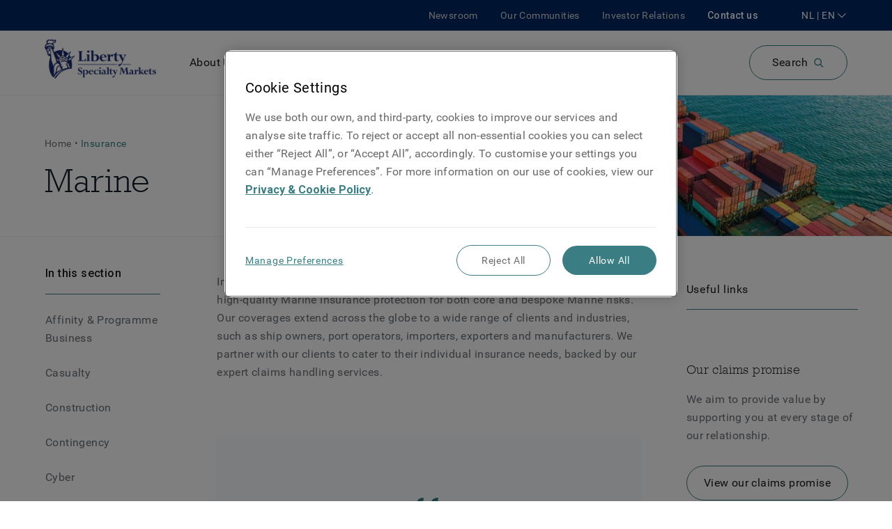

--- FILE ---
content_type: text/html; charset=utf-8
request_url: https://www.libertyspecialtymarkets.com/nl-en/product/marine
body_size: 22396
content:
<!DOCTYPE html><html lang="en-NL"><head><meta charSet="utf-8" data-next-head=""/><meta name="viewport" content="width=device-width, initial-scale=1" data-next-head=""/><meta name="google-site-verification" content="dUHr_Mqa2fiZAKOGioAIZjD1ciUNcDkBSWa7gOpnQmw" data-next-head=""/><link rel="preconnect" href="https://fonts.gstatic.com" crossorigin="" data-next-head=""/><link rel="preload" href="/fonts/GuardianSansLight.woff" as="font" type="font/woff" crossorigin="" data-next-head=""/><link rel="preload" href="/fonts/GuardianSansRegular.woff" as="font" type="font/woff" crossorigin="" data-next-head=""/><link rel="preload" href="/fonts/GuardianSansSemibold.woff" as="font" type="font/woff" crossorigin="" data-next-head=""/><link rel="preload" href="/fonts/GuardianSansMedium.woff" as="font" type="font/woff" crossorigin="" data-next-head=""/><link rel="preload" href="/fonts/RCKWLL.woff" as="font" type="font/woff" crossorigin="" data-next-head=""/><title data-next-head="">Marine</title><link rel="apple-touch-icon" sizes="180x180" href="/apple-touch-icon.png?v=zXvXgQW92k" data-next-head=""/><link rel="icon" type="image/png" sizes="32x32" href="/favicon-32x32.png?v=zXvXgQW92k" data-next-head=""/><link rel="icon" type="image/png" sizes="16x16" href="/favicon-16x16.png?v=zXvXgQW92k" data-next-head=""/><link rel="manifest" href="/site.webmanifest?v=zXvXgQW92k" data-next-head=""/><link rel="mask-icon" href="/safari-pinned-tab.svg?v=zXvXgQW92k" color="#5bbad5" data-next-head=""/><link rel="shortcut icon" href="/favicon.ico?v=zXvXgQW92k" data-next-head=""/><meta name="msapplication-TileColor" content="#2d89ef" data-next-head=""/><meta name="theme-color" content="#ffffff" data-next-head=""/><meta name="description" content="Our Marine insurance provides worldwide protection for a wide range of clients and industries, including ship owners, port operators, importers, exporters and manufacturers. Our insurance solutions are backed by our expert claims handling services." data-next-head=""/><meta name="keywords" content="" data-next-head=""/><meta property="og:title" content="Marine - Liberty Specialty Markets" data-next-head=""/><link rel="canonical" href="https://www.libertyspecialtymarkets.com/nl-en/product/marine" data-next-head=""/><link rel="alternate" href="https://www.libertyspecialtymarketslatam.com/product/marine" hrefLang="en-419" data-next-head=""/><link rel="alternate" href="https://www.libertyspecialtymarketslatam.com/la-es/product/marine" hrefLang="es-419" data-next-head=""/><link rel="alternate" href="https://www.libertyspecialtymarkets.com/nl-nl/product/marine" hrefLang="nl-NL" data-next-head=""/><link rel="alternate" href="https://www.libertyspecialtymarkets.com/be-en/product/marine" hrefLang="en-BE" data-next-head=""/><link rel="alternate" href="https://www.libertyspecialtymarkets.com/be-nl/product/marine" hrefLang="nl-BE" data-next-head=""/><link rel="alternate" href="https://www.libertyspecialtymarkets.com/ch-en/product/marine" hrefLang="en-CH" data-next-head=""/><link rel="alternate" href="https://www.libertyspecialtymarkets.com/ch-fr/product/marine" hrefLang="fr-CH" data-next-head=""/><link rel="alternate" href="https://www.libertyspecialtymarkets.com/ch-de/product/marine" hrefLang="de-CH" data-next-head=""/><link rel="alternate" href="https://www.libertyspecialtymarkets.com/ch-it/product/marine" hrefLang="it-CH" data-next-head=""/><link rel="alternate" href="https://www.libertyseguros.com.mx/product/marine" hrefLang="en-MX" data-next-head=""/><link rel="alternate" href="https://www.libertyseguros.com.mx/mx-es/product/maritimo-casco" hrefLang="es-MX" data-next-head=""/><link rel="alternate" href="https://www.libertyspecialtymarkets.com/be-fr/product/marine" hrefLang="fr-BE" data-next-head=""/><link rel="alternate" href="https://www.libertyspecialtymarkets.com/product/marine" hrefLang="x-default" data-next-head=""/><link rel="alternate" href="https://www.libertyspecialtymarkets.com/gb-en/product/marine" hrefLang="en-GB" data-next-head=""/><link rel="alternate" href="https://www.libertyspecialtymarkets.com.my/product/marine" hrefLang="en-MY" data-next-head=""/><link rel="alternate" href="https://www.libertyspecialtymarkets.com/de-en/product/marine" hrefLang="en-DE" data-next-head=""/><link rel="alternate" href="https://www.libertyspecialtymarkets.com/de-de/product/marine" hrefLang="de-DE" data-next-head=""/><link rel="alternate" href="https://www.libertyspecialtymarkets.com.au/product/marine" hrefLang="en-AU" data-next-head=""/><link rel="alternate" href="https://www.libertyspecialtymarkets.com.hk/product/marine" hrefLang="en-HK" data-next-head=""/><link rel="alternate" href="https://www.libertyspecialtymarkets.com/no-en/product/marine" hrefLang="en-NO" data-next-head=""/><link rel="alternate" href="https://www.libertyspecialtymarkets.com.sg/product/marine" hrefLang="en-SG" data-next-head=""/><link rel="preconnect" href="https://www.googletagmanager.com" data-next-head=""/><link rel="preconnect" href="https://ds-aksb-a.akamaihd.net" data-next-head=""/><link rel="preload" as="style" href="https://fonts.googleapis.com/css?family=Roboto:300,400,500,700,900&amp;display=swap"/><link rel="preload" href="/_next/static/css/a2268298eb669874.css" as="style"/><link rel="preload" href="/_next/static/css/03c2971ff3b55e3e.css" as="style"/>
                              <script>!function(e){var n="https://s.go-mpulse.net/boomerang/";if("False"=="True")e.BOOMR_config=e.BOOMR_config||{},e.BOOMR_config.PageParams=e.BOOMR_config.PageParams||{},e.BOOMR_config.PageParams.pci=!0,n="https://s2.go-mpulse.net/boomerang/";if(window.BOOMR_API_key="FLZMC-6CJ6Q-ZG6X8-Q9S6E-QVQHZ",function(){function e(){if(!o){var e=document.createElement("script");e.id="boomr-scr-as",e.src=window.BOOMR.url,e.async=!0,i.parentNode.appendChild(e),o=!0}}function t(e){o=!0;var n,t,a,r,d=document,O=window;if(window.BOOMR.snippetMethod=e?"if":"i",t=function(e,n){var t=d.createElement("script");t.id=n||"boomr-if-as",t.src=window.BOOMR.url,BOOMR_lstart=(new Date).getTime(),e=e||d.body,e.appendChild(t)},!window.addEventListener&&window.attachEvent&&navigator.userAgent.match(/MSIE [67]\./))return window.BOOMR.snippetMethod="s",void t(i.parentNode,"boomr-async");a=document.createElement("IFRAME"),a.src="about:blank",a.title="",a.role="presentation",a.loading="eager",r=(a.frameElement||a).style,r.width=0,r.height=0,r.border=0,r.display="none",i.parentNode.appendChild(a);try{O=a.contentWindow,d=O.document.open()}catch(_){n=document.domain,a.src="javascript:var d=document.open();d.domain='"+n+"';void(0);",O=a.contentWindow,d=O.document.open()}if(n)d._boomrl=function(){this.domain=n,t()},d.write("<bo"+"dy onload='document._boomrl();'>");else if(O._boomrl=function(){t()},O.addEventListener)O.addEventListener("load",O._boomrl,!1);else if(O.attachEvent)O.attachEvent("onload",O._boomrl);d.close()}function a(e){window.BOOMR_onload=e&&e.timeStamp||(new Date).getTime()}if(!window.BOOMR||!window.BOOMR.version&&!window.BOOMR.snippetExecuted){window.BOOMR=window.BOOMR||{},window.BOOMR.snippetStart=(new Date).getTime(),window.BOOMR.snippetExecuted=!0,window.BOOMR.snippetVersion=12,window.BOOMR.url=n+"FLZMC-6CJ6Q-ZG6X8-Q9S6E-QVQHZ";var i=document.currentScript||document.getElementsByTagName("script")[0],o=!1,r=document.createElement("link");if(r.relList&&"function"==typeof r.relList.supports&&r.relList.supports("preload")&&"as"in r)window.BOOMR.snippetMethod="p",r.href=window.BOOMR.url,r.rel="preload",r.as="script",r.addEventListener("load",e),r.addEventListener("error",function(){t(!0)}),setTimeout(function(){if(!o)t(!0)},3e3),BOOMR_lstart=(new Date).getTime(),i.parentNode.appendChild(r);else t(!1);if(window.addEventListener)window.addEventListener("load",a,!1);else if(window.attachEvent)window.attachEvent("onload",a)}}(),"".length>0)if(e&&"performance"in e&&e.performance&&"function"==typeof e.performance.setResourceTimingBufferSize)e.performance.setResourceTimingBufferSize();!function(){if(BOOMR=e.BOOMR||{},BOOMR.plugins=BOOMR.plugins||{},!BOOMR.plugins.AK){var n=""=="true"?1:0,t="",a="aoamzvyxhvqei2lm7wqq-f-4fb6f0023-clientnsv4-s.akamaihd.net",i="false"=="true"?2:1,o={"ak.v":"39","ak.cp":"388312","ak.ai":parseInt("244310",10),"ak.ol":"0","ak.cr":9,"ak.ipv":4,"ak.proto":"h2","ak.rid":"39a87313","ak.r":45721,"ak.a2":n,"ak.m":"dscx","ak.n":"essl","ak.bpcip":"3.128.204.0","ak.cport":56102,"ak.gh":"23.33.25.14","ak.quicv":"","ak.tlsv":"tls1.3","ak.0rtt":"","ak.0rtt.ed":"","ak.csrc":"-","ak.acc":"","ak.t":"1768750497","ak.ak":"hOBiQwZUYzCg5VSAfCLimQ==sLxHuj+L/usV+FnyazxLIwbQRrckWIvCrWxhhfCaS3koBgDHhJLcBCzU7rl4kWivySzVJ+XmHt6KaiaRSSNcDOVRFTKbyhsT1kHSF3FCWM57enG8wEGwbRRgi3M/bQl/slm9dp1MeUZj3GVjp1hd+qoNe/upBZ4Amy3PChbPbG2FkxqaxrhbItmlVg4ZKmRfhB4yDR1yLeeBG7q/MvvERwdvotQdoUqDkIASXj+CxDBusCj2Frf7CZGAGOhjJcGacOyl9T48DTardTgFuRkEhwI3idW7QL5f+y5p3iSr0w2cQjqgVjWtcmYa1L3AphJ9DuxxYVsiTfQN/ePVYWcuYb/s+4F9f3J6svoLd4YY6xGSoA7FKcJrqarOdPmlpXyk7i76fibrZYPJIkv047fHkgvIYHz7fvD+kHZ38iBTBX0=","ak.pv":"123","ak.dpoabenc":"","ak.tf":i};if(""!==t)o["ak.ruds"]=t;var r={i:!1,av:function(n){var t="http.initiator";if(n&&(!n[t]||"spa_hard"===n[t]))o["ak.feo"]=void 0!==e.aFeoApplied?1:0,BOOMR.addVar(o)},rv:function(){var e=["ak.bpcip","ak.cport","ak.cr","ak.csrc","ak.gh","ak.ipv","ak.m","ak.n","ak.ol","ak.proto","ak.quicv","ak.tlsv","ak.0rtt","ak.0rtt.ed","ak.r","ak.acc","ak.t","ak.tf"];BOOMR.removeVar(e)}};BOOMR.plugins.AK={akVars:o,akDNSPreFetchDomain:a,init:function(){if(!r.i){var e=BOOMR.subscribe;e("before_beacon",r.av,null,null),e("onbeacon",r.rv,null,null),r.i=!0}return this},is_complete:function(){return!0}}}}()}(window);</script></head><html><head><link rel="stylesheet" href="https://fonts.googleapis.com/css?family=Roboto:300,400,500,700,900&amp;display=swap"/><link rel="stylesheet" href="/_next/static/css/a2268298eb669874.css" data-n-g=""/><link rel="stylesheet" href="/_next/static/css/03c2971ff3b55e3e.css"/><noscript data-n-css=""></noscript><script defer="" noModule="" src="/_next/static/chunks/polyfills-42372ed130431b0a.js"></script><script defer="" src="/_next/static/chunks/763.aa9170ae654a4f3d.js"></script><script defer="" src="/_next/static/chunks/974.0e81ed00d3ba388d.js"></script><script src="/_next/static/chunks/webpack-8bbe727d1cbfb456.js" defer=""></script><script src="/_next/static/chunks/framework-1492b273e2c4ac92.js" defer=""></script><script src="/_next/static/chunks/main-7af4c18fa144326b.js" defer=""></script><script src="/_next/static/chunks/pages/_app-6371bf6c308e02be.js" defer=""></script><script src="/_next/static/chunks/325-72df9b1440d59ef4.js" defer=""></script><script src="/_next/static/chunks/154-8e8cd86bf788453c.js" defer=""></script><script src="/_next/static/chunks/pages/%5B...page%5D-dba3f84380c7d223.js" defer=""></script><script src="/_next/static/dRuEg2gwDAypbPUvh-P47/_buildManifest.js" defer=""></script><script src="/_next/static/dRuEg2gwDAypbPUvh-P47/_ssgManifest.js" defer=""></script>
                              <script>!function(e){var n="https://s.go-mpulse.net/boomerang/";if("False"=="True")e.BOOMR_config=e.BOOMR_config||{},e.BOOMR_config.PageParams=e.BOOMR_config.PageParams||{},e.BOOMR_config.PageParams.pci=!0,n="https://s2.go-mpulse.net/boomerang/";if(window.BOOMR_API_key="FLZMC-6CJ6Q-ZG6X8-Q9S6E-QVQHZ",function(){function e(){if(!o){var e=document.createElement("script");e.id="boomr-scr-as",e.src=window.BOOMR.url,e.async=!0,i.parentNode.appendChild(e),o=!0}}function t(e){o=!0;var n,t,a,r,d=document,O=window;if(window.BOOMR.snippetMethod=e?"if":"i",t=function(e,n){var t=d.createElement("script");t.id=n||"boomr-if-as",t.src=window.BOOMR.url,BOOMR_lstart=(new Date).getTime(),e=e||d.body,e.appendChild(t)},!window.addEventListener&&window.attachEvent&&navigator.userAgent.match(/MSIE [67]\./))return window.BOOMR.snippetMethod="s",void t(i.parentNode,"boomr-async");a=document.createElement("IFRAME"),a.src="about:blank",a.title="",a.role="presentation",a.loading="eager",r=(a.frameElement||a).style,r.width=0,r.height=0,r.border=0,r.display="none",i.parentNode.appendChild(a);try{O=a.contentWindow,d=O.document.open()}catch(_){n=document.domain,a.src="javascript:var d=document.open();d.domain='"+n+"';void(0);",O=a.contentWindow,d=O.document.open()}if(n)d._boomrl=function(){this.domain=n,t()},d.write("<bo"+"dy onload='document._boomrl();'>");else if(O._boomrl=function(){t()},O.addEventListener)O.addEventListener("load",O._boomrl,!1);else if(O.attachEvent)O.attachEvent("onload",O._boomrl);d.close()}function a(e){window.BOOMR_onload=e&&e.timeStamp||(new Date).getTime()}if(!window.BOOMR||!window.BOOMR.version&&!window.BOOMR.snippetExecuted){window.BOOMR=window.BOOMR||{},window.BOOMR.snippetStart=(new Date).getTime(),window.BOOMR.snippetExecuted=!0,window.BOOMR.snippetVersion=12,window.BOOMR.url=n+"FLZMC-6CJ6Q-ZG6X8-Q9S6E-QVQHZ";var i=document.currentScript||document.getElementsByTagName("script")[0],o=!1,r=document.createElement("link");if(r.relList&&"function"==typeof r.relList.supports&&r.relList.supports("preload")&&"as"in r)window.BOOMR.snippetMethod="p",r.href=window.BOOMR.url,r.rel="preload",r.as="script",r.addEventListener("load",e),r.addEventListener("error",function(){t(!0)}),setTimeout(function(){if(!o)t(!0)},3e3),BOOMR_lstart=(new Date).getTime(),i.parentNode.appendChild(r);else t(!1);if(window.addEventListener)window.addEventListener("load",a,!1);else if(window.attachEvent)window.attachEvent("onload",a)}}(),"".length>0)if(e&&"performance"in e&&e.performance&&"function"==typeof e.performance.setResourceTimingBufferSize)e.performance.setResourceTimingBufferSize();!function(){if(BOOMR=e.BOOMR||{},BOOMR.plugins=BOOMR.plugins||{},!BOOMR.plugins.AK){var n=""=="true"?1:0,t="",a="aoamzvyxhvqei2lm7wqq-f-4fb6f0023-clientnsv4-s.akamaihd.net",i="false"=="true"?2:1,o={"ak.v":"39","ak.cp":"388312","ak.ai":parseInt("244310",10),"ak.ol":"0","ak.cr":9,"ak.ipv":4,"ak.proto":"h2","ak.rid":"39a87313","ak.r":45721,"ak.a2":n,"ak.m":"dscx","ak.n":"essl","ak.bpcip":"3.128.204.0","ak.cport":56102,"ak.gh":"23.33.25.14","ak.quicv":"","ak.tlsv":"tls1.3","ak.0rtt":"","ak.0rtt.ed":"","ak.csrc":"-","ak.acc":"","ak.t":"1768750497","ak.ak":"hOBiQwZUYzCg5VSAfCLimQ==sLxHuj+L/usV+FnyazxLIwbQRrckWIvCrWxhhfCaS3koBgDHhJLcBCzU7rl4kWivySzVJ+XmHt6KaiaRSSNcDOVRFTKbyhsT1kHSF3FCWM57enG8wEGwbRRgi3M/bQl/slm9dp1MeUZj3GVjp1hd+qoNe/upBZ4Amy3PChbPbG2FkxqaxrhbItmlVg4ZKmRfhB4yDR1yLeeBG7q/MvvERwdvotQdoUqDkIASXj+CxDBusCj2Frf7CZGAGOhjJcGacOyl9T48DTardTgFuRkEhwI3idW7QL5f+y5p3iSr0w2cQjqgVjWtcmYa1L3AphJ9DuxxYVsiTfQN/ePVYWcuYb/s+4F9f3J6svoLd4YY6xGSoA7FKcJrqarOdPmlpXyk7i76fibrZYPJIkv047fHkgvIYHz7fvD+kHZ38iBTBX0=","ak.pv":"123","ak.dpoabenc":"","ak.tf":i};if(""!==t)o["ak.ruds"]=t;var r={i:!1,av:function(n){var t="http.initiator";if(n&&(!n[t]||"spa_hard"===n[t]))o["ak.feo"]=void 0!==e.aFeoApplied?1:0,BOOMR.addVar(o)},rv:function(){var e=["ak.bpcip","ak.cport","ak.cr","ak.csrc","ak.gh","ak.ipv","ak.m","ak.n","ak.ol","ak.proto","ak.quicv","ak.tlsv","ak.0rtt","ak.0rtt.ed","ak.r","ak.acc","ak.t","ak.tf"];BOOMR.removeVar(e)}};BOOMR.plugins.AK={akVars:o,akDNSPreFetchDomain:a,init:function(){if(!r.i){var e=BOOMR.subscribe;e("before_beacon",r.av,null,null),e("onbeacon",r.rv,null,null),r.i=!0}return this},is_complete:function(){return!0}}}}()}(window);</script></head><body><noscript><iframe src="https://www.googletagmanager.com/ns.html?id=GTM-W9MZBX5" height="0" width="0" style="display:none;visibility:hidden"></iframe></noscript><div id="__next"><div><div class="app template-col-3 mx-auto lsm-theme lsm-theme lsm-theme--lsm-core has-reduced-headernav-mobile homepage-v2-headernav-style lsm-theme--lsm-core lsm-core--main product-page"><header role="banner"><nav class="HeaderNav relative HeaderNav--menu bg-secondary lg:bg-white border-gray-200 border-b"><div class="HeaderNav__backdrop hidden fixed top-0 left-0 w-screen h-screen z-20 overflow-hidden"></div><div class="HeaderNav__expanded-nav w-full left-0 bg-white pt-4 z-30 shadow-sm mt-4 lg:mt-0 overflow-y-scroll lg:overflow-auto absolute min-h-486 pb-10" id="header-menu-expanded-nav" aria-hidden="true" aria-labelledby="expanded-nav-hamburger"><div class="Grid__container container relative"><div class="NavGroupNavigator pt-4"><div class="NavGroupNavigator__top mb-4 flex items-center lg:hidden"><nav class="Breadcrumbs NavGroupNavigator__breadcrumbs"><ol><li class="Breadcrumbs__item inline-block text-sm"><span class="text-gray-600">Menu</span></li></ol></nav></div><div class="NavGroupNavigator__container pb-8"><div class="NavGroupNavigator__panes hidden flex-nowrap lg:flex"><div id="pane-primary-navigator" role="tablist" tabindex="0" class="NavGroupNavigator__pane mr-8 w-3/12 shrink-0 border-r pr-8"><div class="NavGroupTitle flex items-center cursor-pointer justify-between border-b mt-3 pb-3 lg:border-none" role="tab" tabindex="0"><p class="my-0 transition-all duration-200 ease-in-out text-lg">About Us</p><div><svg xmlns="http://www.w3.org/2000/svg" width="16" height="16" viewBox="0 0 16 16" class="Icon ChevronIcon fill-current block transition-all duration-200 ease-in-out transform -rotate-90"><path fill-rule="evenodd" d="M8 10.135L2.725 5 2 5.705 8 11.545 14 5.705 13.275 5z"></path></svg></div></div><div class="NavGroupTitle flex items-center cursor-pointer justify-between border-b mt-3 pb-3 lg:border-none" role="tab" tabindex="-1"><p class="my-0 transition-all duration-200 ease-in-out text-lg">Products</p><div><svg xmlns="http://www.w3.org/2000/svg" width="16" height="16" viewBox="0 0 16 16" class="Icon ChevronIcon fill-current block transition-all duration-200 ease-in-out transform -rotate-90"><path fill-rule="evenodd" d="M8 10.135L2.725 5 2 5.705 8 11.545 14 5.705 13.275 5z"></path></svg></div></div><div class="NavGroupTitle flex items-center cursor-pointer justify-between border-b mt-3 pb-3 lg:border-none" role="tab" tabindex="-1"><p class="my-0 transition-all duration-200 ease-in-out text-lg">Claims</p><div><svg xmlns="http://www.w3.org/2000/svg" width="16" height="16" viewBox="0 0 16 16" class="Icon ChevronIcon fill-current block transition-all duration-200 ease-in-out transform -rotate-90"><path fill-rule="evenodd" d="M8 10.135L2.725 5 2 5.705 8 11.545 14 5.705 13.275 5z"></path></svg></div></div><div class="NavGroupTitle flex items-center cursor-pointer justify-between border-b mt-3 pb-3 lg:border-none" role="tab" tabindex="-1"><p class="my-0 transition-all duration-200 ease-in-out text-lg">Careers</p><div><svg xmlns="http://www.w3.org/2000/svg" width="16" height="16" viewBox="0 0 16 16" class="Icon ChevronIcon fill-current block transition-all duration-200 ease-in-out transform -rotate-90"><path fill-rule="evenodd" d="M8 10.135L2.725 5 2 5.705 8 11.545 14 5.705 13.275 5z"></path></svg></div></div><div class="NavGroupTitle flex items-center cursor-pointer justify-between border-b mt-3 pb-3 lg:border-none" role="tab" tabindex="-1"><p class="my-0 transition-all duration-200 ease-in-out text-lg">Knowledge Centre</p><div><svg xmlns="http://www.w3.org/2000/svg" width="16" height="16" viewBox="0 0 16 16" class="Icon ChevronIcon fill-current block transition-all duration-200 ease-in-out transform -rotate-90"><path fill-rule="evenodd" d="M8 10.135L2.725 5 2 5.705 8 11.545 14 5.705 13.275 5z"></path></svg></div></div></div><div role="tabpanel" class="NavGroupNavigator__pane flex w-full flex-col flex-wrap"></div></div><div class="NavGroupNavigator__screens flex flex-nowrap lg:hidden"><nav class="NavGroupNavigator__screen w-full shrink-0"><div class="NavGroupTitle flex items-center cursor-pointer justify-between border-b mt-3 pb-3 lg:border-none"><p class="my-0 transition-all duration-200 ease-in-out text-lg w-full">About Us</p><div><svg xmlns="http://www.w3.org/2000/svg" width="16" height="16" viewBox="0 0 16 16" class="Icon ChevronIcon fill-current block transition-all duration-200 ease-in-out transform -rotate-90"><path fill-rule="evenodd" d="M8 10.135L2.725 5 2 5.705 8 11.545 14 5.705 13.275 5z"></path></svg></div></div><div class="NavGroupTitle flex items-center cursor-pointer justify-between border-b mt-3 pb-3 lg:border-none"><p class="my-0 transition-all duration-200 ease-in-out text-lg w-full">Products</p><div><svg xmlns="http://www.w3.org/2000/svg" width="16" height="16" viewBox="0 0 16 16" class="Icon ChevronIcon fill-current block transition-all duration-200 ease-in-out transform -rotate-90"><path fill-rule="evenodd" d="M8 10.135L2.725 5 2 5.705 8 11.545 14 5.705 13.275 5z"></path></svg></div></div><div class="NavGroupTitle flex items-center cursor-pointer justify-between border-b mt-3 pb-3 lg:border-none"><p class="my-0 transition-all duration-200 ease-in-out text-lg w-full">Claims</p><div><svg xmlns="http://www.w3.org/2000/svg" width="16" height="16" viewBox="0 0 16 16" class="Icon ChevronIcon fill-current block transition-all duration-200 ease-in-out transform -rotate-90"><path fill-rule="evenodd" d="M8 10.135L2.725 5 2 5.705 8 11.545 14 5.705 13.275 5z"></path></svg></div></div><div class="NavGroupTitle flex items-center cursor-pointer justify-between border-b mt-3 pb-3 lg:border-none"><p class="my-0 transition-all duration-200 ease-in-out text-lg w-full">Careers</p><div><svg xmlns="http://www.w3.org/2000/svg" width="16" height="16" viewBox="0 0 16 16" class="Icon ChevronIcon fill-current block transition-all duration-200 ease-in-out transform -rotate-90"><path fill-rule="evenodd" d="M8 10.135L2.725 5 2 5.705 8 11.545 14 5.705 13.275 5z"></path></svg></div></div><div class="NavGroupTitle flex items-center cursor-pointer justify-between border-b mt-3 pb-3 lg:border-none"><p class="my-0 transition-all duration-200 ease-in-out text-lg w-full">Knowledge Centre</p><div><svg xmlns="http://www.w3.org/2000/svg" width="16" height="16" viewBox="0 0 16 16" class="Icon ChevronIcon fill-current block transition-all duration-200 ease-in-out transform -rotate-90"><path fill-rule="evenodd" d="M8 10.135L2.725 5 2 5.705 8 11.545 14 5.705 13.275 5z"></path></svg></div></div></nav></div></div></div><nav class="NavGroup NavGroup--depth-0 pt-0 lg:hidden"><div class="NavGroup__list pb-6 md:pb-0"><div class="NavItem NavItem--depth-0 NavItems__item lg:pr-8 lg:last:pr-0 py-2"><a style="color:inherit" target="_self" tabindex="0" href="/nl-en/newsroom"><span class="flex items-center"><svg xmlns="http://www.w3.org/2000/svg" width="16" height="16" viewBox="0 0 16 16" class="Icon ArrowIcon fill-current inline-block min-w-4"><path fill-rule="evenodd" d="M14.4 8.401c-.006.143-.064.308-.163.413l-3.2 3.4c-.216.195-.632.275-.874.05-.24-.222-.232-.653.006-.875L12.419 9H2.2c-.331 0-.6-.269-.6-.6 0-.331.269-.6.6-.6h10.219l-2.25-2.388c-.205-.205-.243-.65-.006-.875.236-.224.667-.152.874.05l3.2 3.4c.11.117.163.253.163.413z"></path></svg><span class="translate">Newsroom</span></span></a></div><div class="NavItem NavItem--depth-0 NavItems__item lg:pr-8 lg:last:pr-0 py-2"><a style="color:inherit" target="_self" tabindex="0" href="/nl-en/our-communities"><span class="flex items-center"><svg xmlns="http://www.w3.org/2000/svg" width="16" height="16" viewBox="0 0 16 16" class="Icon ArrowIcon fill-current inline-block min-w-4"><path fill-rule="evenodd" d="M14.4 8.401c-.006.143-.064.308-.163.413l-3.2 3.4c-.216.195-.632.275-.874.05-.24-.222-.232-.653.006-.875L12.419 9H2.2c-.331 0-.6-.269-.6-.6 0-.331.269-.6.6-.6h10.219l-2.25-2.388c-.205-.205-.243-.65-.006-.875.236-.224.667-.152.874.05l3.2 3.4c.11.117.163.253.163.413z"></path></svg><span class="translate">Our Communities</span></span></a></div><div class="NavItem NavItem--depth-0 NavItems__item lg:pr-8 lg:last:pr-0 py-2"><a style="color:inherit" target="_self" tabindex="0" href="/investor-relations"><span class="flex items-center"><svg xmlns="http://www.w3.org/2000/svg" width="16" height="16" viewBox="0 0 16 16" class="Icon ArrowIcon fill-current inline-block min-w-4"><path fill-rule="evenodd" d="M14.4 8.401c-.006.143-.064.308-.163.413l-3.2 3.4c-.216.195-.632.275-.874.05-.24-.222-.232-.653.006-.875L12.419 9H2.2c-.331 0-.6-.269-.6-.6 0-.331.269-.6.6-.6h10.219l-2.25-2.388c-.205-.205-.243-.65-.006-.875.236-.224.667-.152.874.05l3.2 3.4c.11.117.163.253.163.413z"></path></svg><span class="translate">Investor Relations</span></span></a></div></div></nav><div class="block md:mt-8 md:flex lg:hidden"><div class="mb-8 w-full md:mb-0 md:w-1/2 md:pr-2"><div class="HeaderNav__languages-container grow"><div class="locale-select--mobile mb-4"><div class="hidden"><a href="https://www.libertyspecialtymarkets.com.au/">Australia</a><a href="https://www.libertyspecialtymarkets.com/be-en/">Belgium</a><a href="https://www.libertyspecialtymarkets.com/be-nl/">België</a><a href="https://www.libertyspecialtymarkets.com/be-fr/">Belgique</a><a href="https://www.libertyspecialtymarkets.com/fr-en/">France</a><a href="https://www.libertyspecialtymarkets.com/fr-fr/">France </a><a href="https://www.libertyspecialtymarkets.com/de-en/">Germany</a><a href="https://www.libertyspecialtymarkets.com/de-de/">Deutschland</a><a href="https://www.libertyspecialtymarkets.com/">Global</a><a href="https://www.libertyspecialtymarkets.com.hk/">Hong Kong</a><a href="https://www.libertyspecialtymarkets.com/ie-en/">Ireland </a><a href="https://www.libertyspecialtymarkets.com/it-en/">Italy</a><a href="https://www.libertyspecialtymarkets.com/it-it/">Italia</a><a href="https://www.libertyspecialtymarketslatam.com/">Latin America</a><a href="https://www.libertyspecialtymarketslatam.com/la-es/">America Latina</a><a href="https://www.libertyinternational.com/sg/">Liberty International Singapore</a><a href="https://www.libertyspecialtymarkets.com/lu-en/">Luxembourg </a><a href="https://www.libertyspecialtymarkets.com/lu-fr/">Luxembourg</a><a href="https://www.libertyspecialtymarkets.com.my/">Malaysia</a><a href="https://www.libertyspecialtymarkets.com/mena-en/">Middle East and North Africa</a><a href="https://www.libertyspecialtymarkets.com/nl-en/">Netherlands</a><a href="https://www.libertyspecialtymarkets.com/nl-nl/">Nederland</a><a href="https://www.libertyspecialtymarkets.com/no-en/">Norway</a><a href="https://www.libertyspecialtymarkets.com.sg/">Singapore</a><a href="https://www.libertyspecialtymarkets.com/es-en/">Spain</a><a href="https://www.libertyspecialtymarkets.com/es-es/">España</a><a href="https://www.libertyspecialtymarkets.com/ch-en/">Switzerland</a><a href="https://www.libertyspecialtymarkets.com/ch-fr/">Suisse</a><a href="https://www.libertyspecialtymarkets.com/ch-de/">Schweiz</a><a href="https://www.libertyspecialtymarkets.com/ch-it/">Svizzera</a><a href="https://www.libertyspecialtymarkets.com/gb-en/">United Kingdom</a></div></div></div></div><div class="w-full md:w-1/2 md:pl-2"><a class="Button__link inline-flex items-center border-box transition duration-300 max-w-full leading-none tracking-wide justify-center min-w-64 px-6 py-4 rounded-full bg-transparent border hover:text-white border-primary bg-primary-transparent hover:bg-dark-green hover:text-white hover:border-dark-teal Button Button--primary Button--size-md w-full" att_data-event-key="cta" rel="" tabindex="0" href="/nl-en/contact-us"><span class="block">Contact us</span></a></div></div></div></div><div class="HeaderNav__wrapper"><div class="HeaderNav__top lg:flex py-1 bg-secondary z-40 relative hidden"><div class="Grid__container container relative flex-row-reverse items-center lg:flex"><nav class="NavGroup NavGroup--depth-0 HeaderNav__top-nav ml-8 hidden lg:flex order-2"><div class="NavGroup__list pb-6 md:pb-0"><div class="NavItem NavItem--depth-0 NavItems__item lg:pr-8 lg:last:pr-0 lg:inline-block text-white text-sm font-medium"><a style="color:inherit" target="_self" tabindex="0" href="/nl-en/contact-us"><span class="translate">Contact us</span></a></div></div></nav><nav class="NavGroup NavGroup--depth-0 HeaderNav__top-nav hidden lg:flex order-3"><div class="NavGroup__list pb-6 md:pb-0"><div class="NavItem NavItem--depth-0 NavItems__item lg:pr-8 lg:last:pr-0 lg:inline-block text-grey-400 text-sm"><a style="color:inherit" target="_self" tabindex="0" href="/nl-en/newsroom"><span class="translate">Newsroom</span></a></div><div class="NavItem NavItem--depth-0 NavItems__item lg:pr-8 lg:last:pr-0 lg:inline-block text-grey-400 text-sm"><a style="color:inherit" target="_self" tabindex="0" href="/nl-en/our-communities"><span class="translate">Our Communities</span></a></div><div class="NavItem NavItem--depth-0 NavItems__item lg:pr-8 lg:last:pr-0 lg:inline-block text-grey-400 text-sm"><a style="color:inherit" target="_self" tabindex="0" href="/investor-relations"><span class="translate">Investor Relations</span></a></div></div></nav><div class="HeaderNav__language-container locale-select order-1 hidden lg:flex"></div></div></div><div class="HeaderNav__main bg-secondary px-2 py-3 lg:bg-white lg:px-0 z-30 relative"><div class="Grid__container container relative left-0 flex flex-wrap items-center justify-between"><a aria-label="Home" class="HeaderNav__logo block w-1/6 outline-none md:mr-12 HeaderNav__logo--default" href="https://www.libertyspecialtymarkets.com/nl-en/"></a><nav class="HeaderNav__main-nav hidden lg:flex"><ol><li class="HeaderNav__main-nav-item inline-block pr-8 text-dark-blue last:pr-0"><div class="NavItem NavItem--depth-0 HeaderNav__top-level-nav-item text-off-black cursor-pointer"><a style="color:inherit" target="_self" tabindex="0" href="/nl-en/product/marine#header-menu-expanded-nav"><span class="translate">About Us</span></a></div><nav class="NavGroup NavGroup--depth-0 HeaderNav__main-nav-all hidden"><div class="NavGroup__list pb-6 md:pb-0"><div class="NavItem NavItem--depth-0 NavItems__item lg:pr-8 lg:last:pr-0"><nav class="NavGroup NavGroup--depth-1"><div class="NavGroupTitle flex items-center cursor-pointer justify-between NavGroup__header NavGroup__header--open"><p class="my-0 transition-all duration-200 ease-in-out">Location and offices</p></div><div class="NavGroup__list pl-8 pb-6 md:pb-0"><div class="NavItem NavItem--depth-0 NavItems__item lg:pr-8 lg:last:pr-0 NavItems__item lg:pr-8 lg:last:pr-0"><a style="color:inherit" target="_self" tabindex="0" href="/nl-en/global-overview"><span class="translate">Global</span></a></div><div class="NavItem NavItem--depth-0 NavItems__item lg:pr-8 lg:last:pr-0 NavItems__item lg:pr-8 lg:last:pr-0"><a style="color:inherit" target="_self" tabindex="0" href="/nl-en/location-and-offices/australia"><span class="translate">Australia</span></a></div><div class="NavItem NavItem--depth-0 NavItems__item lg:pr-8 lg:last:pr-0 NavItems__item lg:pr-8 lg:last:pr-0"><a style="color:inherit" target="_self" tabindex="0" href="/nl-en/location-and-offices/china"><span class="translate">China</span></a></div><div class="NavItem NavItem--depth-0 NavItems__item lg:pr-8 lg:last:pr-0 NavItems__item lg:pr-8 lg:last:pr-0"><a style="color:inherit" target="_self" tabindex="0" href="/nl-en/location-and-offices/france"><span class="translate">France</span></a></div><div class="NavItem NavItem--depth-0 NavItems__item lg:pr-8 lg:last:pr-0 NavItems__item lg:pr-8 lg:last:pr-0"><a style="color:inherit" target="_self" tabindex="0" href="/nl-en/location-and-offices/germany"><span class="translate">Germany</span></a></div><div class="NavItem NavItem--depth-0 NavItems__item lg:pr-8 lg:last:pr-0 NavItems__item lg:pr-8 lg:last:pr-0"><a style="color:inherit" target="_self" tabindex="0" href="/nl-en/location-and-offices/hong-kong"><span class="translate">Hong Kong</span></a></div><div class="NavItem NavItem--depth-0 NavItems__item lg:pr-8 lg:last:pr-0 NavItems__item lg:pr-8 lg:last:pr-0"><a style="color:inherit" target="_self" tabindex="0" href="/nl-en/location-and-offices/ireland"><span class="translate">Ireland</span></a></div><div class="NavItem NavItem--depth-0 NavItems__item lg:pr-8 lg:last:pr-0 NavItems__item lg:pr-8 lg:last:pr-0"><a style="color:inherit" target="_self" tabindex="0" href="/nl-en/location-and-offices/italy"><span class="translate">Italy</span></a></div><div class="NavItem NavItem--depth-0 NavItems__item lg:pr-8 lg:last:pr-0 NavItems__item lg:pr-8 lg:last:pr-0"><a style="color:inherit" target="_self" tabindex="0" href="/nl-en/location-and-offices/latin-america"><span class="translate">Latin America</span></a></div><div class="NavItem NavItem--depth-0 NavItems__item lg:pr-8 lg:last:pr-0 NavItems__item lg:pr-8 lg:last:pr-0"><a style="color:inherit" target="_self" tabindex="0" href="/nl-en/location-and-offices/luxembourg"><span class="translate">Luxembourg</span></a></div><div class="NavItem NavItem--depth-0 NavItems__item lg:pr-8 lg:last:pr-0 NavItems__item lg:pr-8 lg:last:pr-0"><a style="color:inherit" target="_self" tabindex="0" href="/nl-en/location-and-offices/malaysia"><span class="translate">Malaysia</span></a></div><div class="NavItem NavItem--depth-0 NavItems__item lg:pr-8 lg:last:pr-0 NavItems__item lg:pr-8 lg:last:pr-0"><a style="color:inherit" target="_self" tabindex="0" href="/nl-en/location-and-offices/middle-east-north-africa"><span class="translate">Middle East &amp; North Africa</span></a></div><div class="NavItem NavItem--depth-0 NavItems__item lg:pr-8 lg:last:pr-0 NavItems__item lg:pr-8 lg:last:pr-0"><a style="color:inherit" target="_self" tabindex="0" href="/nl-en/location-and-offices/netherlands"><span class="translate">Netherlands</span></a></div><div class="NavItem NavItem--depth-0 NavItems__item lg:pr-8 lg:last:pr-0 NavItems__item lg:pr-8 lg:last:pr-0"><a style="color:inherit" target="_self" tabindex="0" href="/nl-en/location-and-offices/singapore"><span class="translate">Singapore</span></a></div><div class="NavItem NavItem--depth-0 NavItems__item lg:pr-8 lg:last:pr-0 NavItems__item lg:pr-8 lg:last:pr-0"><a style="color:inherit" target="_self" tabindex="0" href="/nl-en/location-and-offices/spain"><span class="translate">Spain</span></a></div><div class="NavItem NavItem--depth-0 NavItems__item lg:pr-8 lg:last:pr-0 NavItems__item lg:pr-8 lg:last:pr-0"><a style="color:inherit" target="_self" tabindex="0" href="/nl-en/location-and-offices/switzerland"><span class="translate">Switzerland</span></a></div><div class="NavItem NavItem--depth-0 NavItems__item lg:pr-8 lg:last:pr-0 NavItems__item lg:pr-8 lg:last:pr-0"><a style="color:inherit" target="_self" tabindex="0" href="/nl-en/location-and-offices/united-kingdom"><span class="translate">United Kingdom</span></a></div><div class="NavItem NavItem--depth-0 NavItems__item lg:pr-8 lg:last:pr-0 NavItems__item lg:pr-8 lg:last:pr-0"><a style="color:inherit" target="_self" tabindex="0" href="/nl-en/location-and-offices/united-states"><span class="translate">United States</span></a></div></div></nav></div><div class="NavItem NavItem--depth-0 NavItems__item lg:pr-8 lg:last:pr-0"><nav class="NavGroup NavGroup--depth-1"><div class="NavGroupTitle flex items-center cursor-pointer justify-between NavGroup__header NavGroup__header--open"><p class="my-0 transition-all duration-200 ease-in-out">Our Team</p></div><div class="NavGroup__list pl-8 pb-6 md:pb-0"><div class="NavItem NavItem--depth-0 NavItems__item lg:pr-8 lg:last:pr-0 NavItems__item lg:pr-8 lg:last:pr-0"><nav class="NavGroup NavGroup--depth-1"><div class="NavGroupTitle flex items-center cursor-pointer justify-between NavGroup__header NavGroup__header--open"><p class="my-0 transition-all duration-200 ease-in-out"><a target="_self" class="block" href="/nl-en/about-us/our-people">Our team overview</a></p></div><div class="NavGroup__list pl-8 pb-6 md:pb-0"><div class="NavItem NavItem--depth-0 NavItems__item lg:pr-8 lg:last:pr-0 NavItems__item lg:pr-8 lg:last:pr-0 NavItems__item lg:pr-8 lg:last:pr-0"><a style="color:inherit" target="_self" tabindex="0" href="/nl-en/about-us/our-team/leadership-team"><span class="translate">Leadership</span></a></div><div class="NavItem NavItem--depth-0 NavItems__item lg:pr-8 lg:last:pr-0 NavItems__item lg:pr-8 lg:last:pr-0 NavItems__item lg:pr-8 lg:last:pr-0"><a style="color:inherit" target="_self" tabindex="0" href="/nl-en/about-us/our-underwriting-team"><span class="translate">Underwriting</span></a></div><div class="NavItem NavItem--depth-0 NavItems__item lg:pr-8 lg:last:pr-0 NavItems__item lg:pr-8 lg:last:pr-0 NavItems__item lg:pr-8 lg:last:pr-0"><a style="color:inherit" target="_self" tabindex="0" href="/nl-en/about-us/our-claims-team"><span class="translate">Claims</span></a></div><div class="NavItem NavItem--depth-0 NavItems__item lg:pr-8 lg:last:pr-0 NavItems__item lg:pr-8 lg:last:pr-0 NavItems__item lg:pr-8 lg:last:pr-0"><a style="color:inherit" target="_self" tabindex="0" href="/nl-en/about-us/our-team/business-development"><span class="translate">Business development</span></a></div></div></nav></div></div></nav></div><div class="NavItem NavItem--depth-0 NavItems__item lg:pr-8 lg:last:pr-0"><nav class="NavGroup NavGroup--depth-1"><div class="NavGroupTitle flex items-center cursor-pointer justify-between NavGroup__header NavGroup__header--open"><p class="my-0 transition-all duration-200 ease-in-out">Sustainability</p></div><div class="NavGroup__list pl-8 pb-6 md:pb-0"><div class="NavItem NavItem--depth-0 NavItems__item lg:pr-8 lg:last:pr-0 NavItems__item lg:pr-8 lg:last:pr-0"><a style="color:inherit" target="_self" tabindex="0" href="/nl-en/about-us/sustainability"><span class="translate">Sustainability</span></a></div></div></nav></div></div></nav></li><li class="HeaderNav__main-nav-item inline-block pr-8 text-dark-blue last:pr-0"><div class="NavItem NavItem--depth-0 HeaderNav__top-level-nav-item text-off-black cursor-pointer"><a style="color:inherit" target="_self" tabindex="0" href="/nl-en/product/marine#header-menu-expanded-nav"><span class="translate">Products</span></a></div><nav class="NavGroup NavGroup--depth-0 HeaderNav__main-nav-all hidden"><div class="NavGroup__list pb-6 md:pb-0"><div class="NavItem NavItem--depth-0 NavItems__item lg:pr-8 lg:last:pr-0"><nav class="NavGroup NavGroup--depth-1"><div class="NavGroupTitle flex items-center cursor-pointer justify-between NavGroup__header NavGroup__header--open"><p class="my-0 transition-all duration-200 ease-in-out">Browse by product type</p></div><div class="NavGroup__list pl-8 pb-6 md:pb-0"><div class="NavItem NavItem--depth-0 NavItems__item lg:pr-8 lg:last:pr-0 NavItems__item lg:pr-8 lg:last:pr-0"><nav class="NavGroup NavGroup--depth-1"><div class="NavGroupTitle flex items-center cursor-pointer justify-between NavGroup__header NavGroup__header--open"><p class="my-0 transition-all duration-200 ease-in-out"><a target="_self" class="block" href="/nl-en/insurance">Products overview</a></p></div><div class="NavGroup__list pl-8 pb-6 md:pb-0"><div class="NavItem NavItem--depth-0 NavItems__item lg:pr-8 lg:last:pr-0 NavItems__item lg:pr-8 lg:last:pr-0 NavItems__item lg:pr-8 lg:last:pr-0"><a style="color:inherit" target="_self" tabindex="0" href="/nl-en/product/Affinity-and-Programme-Business"><span class="translate">Affinity &amp; Programme Business</span></a></div><div class="NavItem NavItem--depth-0 NavItems__item lg:pr-8 lg:last:pr-0 NavItems__item lg:pr-8 lg:last:pr-0 NavItems__item lg:pr-8 lg:last:pr-0"><a style="color:inherit" target="_self" tabindex="0" href="/nl-en/product/uk-europe-and-middle-east-and-north-africa-casualty-insurance"><span class="translate">Casualty</span></a></div><div class="NavItem NavItem--depth-0 NavItems__item lg:pr-8 lg:last:pr-0 NavItems__item lg:pr-8 lg:last:pr-0 NavItems__item lg:pr-8 lg:last:pr-0"><a style="color:inherit" target="_self" tabindex="0" href="/nl-en/product/construction-insurance-europe"><span class="translate">Construction</span></a></div><div class="NavItem NavItem--depth-0 NavItems__item lg:pr-8 lg:last:pr-0 NavItems__item lg:pr-8 lg:last:pr-0 NavItems__item lg:pr-8 lg:last:pr-0"><a style="color:inherit" target="_self" tabindex="0" href="/nl-en/product/contingency"><span class="translate">Contingency</span></a></div><div class="NavItem NavItem--depth-0 NavItems__item lg:pr-8 lg:last:pr-0 NavItems__item lg:pr-8 lg:last:pr-0 NavItems__item lg:pr-8 lg:last:pr-0"><a style="color:inherit" target="_self" tabindex="0" href="/nl-en/product/strategic-assets-cybertech-and-media-eo-insurance"><span class="translate">Cyber</span></a></div><div class="NavItem NavItem--depth-0 NavItems__item lg:pr-8 lg:last:pr-0 NavItems__item lg:pr-8 lg:last:pr-0 NavItems__item lg:pr-8 lg:last:pr-0"><a style="color:inherit" target="_self" tabindex="0" href="/nl-en/product/directors-and-officers-insurance"><span class="translate">Directors and Officers</span></a></div><div class="NavItem NavItem--depth-0 NavItems__item lg:pr-8 lg:last:pr-0 NavItems__item lg:pr-8 lg:last:pr-0 NavItems__item lg:pr-8 lg:last:pr-0"><a style="color:inherit" target="_self" tabindex="0" href="/nl-en/product/energy-insurance"><span class="translate">Energy</span></a></div><div class="NavItem NavItem--depth-0 NavItems__item lg:pr-8 lg:last:pr-0 NavItems__item lg:pr-8 lg:last:pr-0 NavItems__item lg:pr-8 lg:last:pr-0"><a style="color:inherit" target="_self" tabindex="0" href="/nl-en/product/environmental"><span class="translate">Environmental</span></a></div><div class="NavItem NavItem--depth-0 NavItems__item lg:pr-8 lg:last:pr-0 NavItems__item lg:pr-8 lg:last:pr-0 NavItems__item lg:pr-8 lg:last:pr-0"><a style="color:inherit" target="_self" tabindex="0" href="/nl-en/product/financial-institutions-insurance"><span class="translate">Financial Institutions</span></a></div><div class="NavItem NavItem--depth-0 NavItems__item lg:pr-8 lg:last:pr-0 NavItems__item lg:pr-8 lg:last:pr-0 NavItems__item lg:pr-8 lg:last:pr-0"><a style="color:inherit" target="_self" tabindex="0" href="/nl-en/product/fine-art-and-specie-insurance"><span class="translate">Fine Art &amp; Specie</span></a></div><div class="NavItem NavItem--depth-0 NavItems__item lg:pr-8 lg:last:pr-0 NavItems__item lg:pr-8 lg:last:pr-0 NavItems__item lg:pr-8 lg:last:pr-0"><a style="color:inherit" target="_self" tabindex="0" href="/nl-en/product/marine"><span class="translate">Marine</span></a></div><div class="NavItem NavItem--depth-0 NavItems__item lg:pr-8 lg:last:pr-0 NavItems__item lg:pr-8 lg:last:pr-0 NavItems__item lg:pr-8 lg:last:pr-0"><a style="color:inherit" target="_self" tabindex="0" href="/nl-en/product/mergers-acquisitions"><span class="translate">Mergers &amp; Acquisitions</span></a></div><div class="NavItem NavItem--depth-0 NavItems__item lg:pr-8 lg:last:pr-0 NavItems__item lg:pr-8 lg:last:pr-0 NavItems__item lg:pr-8 lg:last:pr-0"><a style="color:inherit" target="_self" tabindex="0" href="/nl-en/product/professional-indemnity"><span class="translate">Professional Indemnity</span></a></div><div class="NavItem NavItem--depth-0 NavItems__item lg:pr-8 lg:last:pr-0 NavItems__item lg:pr-8 lg:last:pr-0 NavItems__item lg:pr-8 lg:last:pr-0"><a style="color:inherit" target="_self" tabindex="0" href="/nl-en/product/surety"><span class="translate">Surety</span></a></div><div class="NavItem NavItem--depth-0 NavItems__item lg:pr-8 lg:last:pr-0 NavItems__item lg:pr-8 lg:last:pr-0 NavItems__item lg:pr-8 lg:last:pr-0"><a style="color:inherit" target="_self" tabindex="0" href="/nl-en/product/trade-credit-insurance"><span class="translate">Trade credit</span></a></div><div class="NavItem NavItem--depth-0 NavItems__item lg:pr-8 lg:last:pr-0 NavItems__item lg:pr-8 lg:last:pr-0 NavItems__item lg:pr-8 lg:last:pr-0"><a style="color:inherit" target="_self" tabindex="0" href="/nl-en/product/war-terrorism-insurance"><span class="translate">War &amp; Terrorism</span></a></div></div></nav></div></div></nav></div></div></nav></li><li class="HeaderNav__main-nav-item inline-block pr-8 text-dark-blue last:pr-0"><div class="NavItem NavItem--depth-0 HeaderNav__top-level-nav-item text-off-black cursor-pointer"><a style="color:inherit" target="_self" tabindex="0" href="/nl-en/product/marine#header-menu-expanded-nav"><span class="translate">Claims</span></a></div><nav class="NavGroup NavGroup--depth-0 HeaderNav__main-nav-all hidden"><div class="NavGroup__list pb-6 md:pb-0"><div class="NavItem NavItem--depth-0 NavItems__item lg:pr-8 lg:last:pr-0"><a style="color:inherit" target="_self" tabindex="0" href="/nl-en/claims/our-claims-promise"><span class="translate">Our claims promise</span></a></div></div></nav></li><li class="HeaderNav__main-nav-item inline-block pr-8 text-dark-blue last:pr-0"><div class="NavItem NavItem--depth-0 HeaderNav__top-level-nav-item text-off-black cursor-pointer"><a style="color:inherit" target="_self" tabindex="0" href="/nl-en/product/marine#header-menu-expanded-nav"><span class="translate">Careers</span></a></div><nav class="NavGroup NavGroup--depth-0 HeaderNav__main-nav-all hidden"><div class="NavGroup__list pb-6 md:pb-0"><div class="NavItem NavItem--depth-0 NavItems__item lg:pr-8 lg:last:pr-0"><nav class="NavGroup NavGroup--depth-1"><div class="NavGroupTitle flex items-center cursor-pointer justify-between NavGroup__header NavGroup__header--open"><p class="my-0 transition-all duration-200 ease-in-out">Working for us</p></div><div class="NavGroup__list pl-8 pb-6 md:pb-0"><div class="NavItem NavItem--depth-0 NavItems__item lg:pr-8 lg:last:pr-0 NavItems__item lg:pr-8 lg:last:pr-0"><nav class="NavGroup NavGroup--depth-1"><div class="NavGroupTitle flex items-center cursor-pointer justify-between NavGroup__header NavGroup__header--open"><p class="my-0 transition-all duration-200 ease-in-out"><a target="_self" class="block" href="/nl-en/careers/working-for-us">Working for us overview</a></p></div><div class="NavGroup__list pl-8 pb-6 md:pb-0"><div class="NavItem NavItem--depth-0 NavItems__item lg:pr-8 lg:last:pr-0 NavItems__item lg:pr-8 lg:last:pr-0 NavItems__item lg:pr-8 lg:last:pr-0"><a style="color:inherit" target="_self" tabindex="0" href="/nl-en/careers/life-at-liberty-specialty-markets"><span class="translate">Life at Liberty Specialty Markets</span></a></div><div class="NavItem NavItem--depth-0 NavItems__item lg:pr-8 lg:last:pr-0 NavItems__item lg:pr-8 lg:last:pr-0 NavItems__item lg:pr-8 lg:last:pr-0"><a style="color:inherit" target="_self" tabindex="0" href="/nl-en/careers/working-for-us/learning-and-development"><span class="translate">Learning and development</span></a></div><div class="NavItem NavItem--depth-0 NavItems__item lg:pr-8 lg:last:pr-0 NavItems__item lg:pr-8 lg:last:pr-0 NavItems__item lg:pr-8 lg:last:pr-0"><a style="color:inherit" target="_self" tabindex="0" href="/nl-en/careers/working-for-us/benefits"><span class="translate">Benefits</span></a></div></div></nav></div></div></nav></div><div class="NavItem NavItem--depth-0 NavItems__item lg:pr-8 lg:last:pr-0"><nav class="NavGroup NavGroup--depth-1"><div class="NavGroupTitle flex items-center cursor-pointer justify-between NavGroup__header NavGroup__header--open"><p class="my-0 transition-all duration-200 ease-in-out">Diversity, inclusion &amp; wellbeing </p></div><div class="NavGroup__list pl-8 pb-6 md:pb-0"><div class="NavItem NavItem--depth-0 NavItems__item lg:pr-8 lg:last:pr-0 NavItems__item lg:pr-8 lg:last:pr-0"><a style="color:inherit" target="_self" tabindex="0" href="/nl-en/careers/working-for-us/diversity-and-inclusion"><span class="translate">Diversity &amp; inclusion overview</span></a></div><div class="NavItem NavItem--depth-0 NavItems__item lg:pr-8 lg:last:pr-0 NavItems__item lg:pr-8 lg:last:pr-0"><a style="color:inherit" target="_self" tabindex="0" href="/nl-en/careers/inclusion-matters-networks"><span class="translate">Inclusion matters networks</span></a></div><div class="NavItem NavItem--depth-0 NavItems__item lg:pr-8 lg:last:pr-0 NavItems__item lg:pr-8 lg:last:pr-0"><a style="color:inherit" target="_self" tabindex="0" href="/nl-en/careers/working-for-us/well-being"><span class="translate">Wellbeing</span></a></div></div></nav></div><div class="NavItem NavItem--depth-0 NavItems__item lg:pr-8 lg:last:pr-0"><nav class="NavGroup NavGroup--depth-1"><div class="NavGroupTitle flex items-center cursor-pointer justify-between NavGroup__header NavGroup__header--open"><p class="my-0 transition-all duration-200 ease-in-out">Current opportunities</p></div><div class="NavGroup__list pl-8 pb-6 md:pb-0"><div class="NavItem NavItem--depth-0 NavItems__item lg:pr-8 lg:last:pr-0 NavItems__item lg:pr-8 lg:last:pr-0"><a style="color:inherit" target="_self" tabindex="0" href="/nl-en/careers/how-to-apply"><span class="translate">How to apply</span></a></div><div class="NavItem NavItem--depth-0 NavItem--external NavItems__item lg:pr-8 lg:last:pr-0 NavItems__item lg:pr-8 lg:last:pr-0"><a style="color:inherit" target="_blank" tabindex="0" href="https://libertymutual1.avature.net/LSMCareers"><span class="translate">Open positions</span></a></div></div></nav></div></div></nav></li><li class="HeaderNav__main-nav-item inline-block pr-8 text-dark-blue last:pr-0"><div class="NavItem NavItem--depth-0 HeaderNav__top-level-nav-item text-off-black cursor-pointer"><a style="color:inherit" target="_self" tabindex="0" href="/nl-en/product/marine#header-menu-expanded-nav"><span class="translate">Knowledge Centre</span></a></div><nav class="NavGroup NavGroup--depth-0 HeaderNav__main-nav-all hidden"><div class="NavGroup__list pb-6 md:pb-0"><div class="NavItem NavItem--depth-0 NavItems__item lg:pr-8 lg:last:pr-0"><a style="color:inherit" target="_self" tabindex="0" href="/nl-en/knowledge-centre"><span class="translate">Unique perspectives</span></a></div></div></nav></li></ol></nav><span class="flex grow items-center justify-end"><button class="inline-flex items-center border-box transition duration-300 max-w-full leading-none tracking-wide hover:underline focus:underline Button Button--plain Button--size-auto mr-4 text-white lg:hidden" tabindex="0"><span class="block">NL | EN</span></button><button class="inline-flex items-center border-box transition duration-300 max-w-full leading-none tracking-wide justify-center rounded-full border-none hover:border-none Button Button--clean Button--size-auto HeaderNav__main-nav-search-btn noBorder block lg:hidden" aria-label="Search by name, role, product or topic" tabindex="0"><span class="block"></span><svg xmlns="http://www.w3.org/2000/svg" width="20" height="20" viewBox="0 0 20 20" class="Icon SearchIcon fill-current text-white lg:text-body"><path fill-rule="evenodd" d="M12.4227 14.0152L16.4954 18.088C16.8208 18.4134 17.3485 18.4134 17.6739 18.088C17.9993 17.7625 17.9993 17.2349 17.6739 16.9094L13.6012 12.8367C14.4787 11.7078 15.0013 10.2893 15.0013 8.7487C15.0013 5.0668 12.0165 2.08203 8.33463 2.08203C4.65274 2.08203 1.66797 5.0668 1.66797 8.7487C1.66797 12.4306 4.65274 15.4154 8.33463 15.4154C9.87523 15.4154 11.2938 14.8928 12.4227 14.0152ZM8.33463 13.7487C11.0961 13.7487 13.3346 11.5101 13.3346 8.7487C13.3346 5.98727 11.0961 3.7487 8.33463 3.7487C5.57321 3.7487 3.33464 5.98727 3.33464 8.7487C3.33464 11.5101 5.57321 13.7487 8.33463 13.7487Z"></path></svg></button><span class="hidden lg:flex"><button class="inline-flex items-center border-box transition duration-300 max-w-full leading-none tracking-wide justify-center rounded-full border border-dark-green hover:border-sea hover:bg-dark-green text-off-black hover:text-white min-w-auto Button Button--border-gray Button--size-auto HeaderNav__main-nav-search-btn rounded-full bg-white lg:px-8 lg:py-6" aria-label="Search by name, role, product or topic" tabindex="0"><span class="block">Search</span><svg xmlns="http://www.w3.org/2000/svg" width="16" height="16" viewBox="0 0 20 20" class="Icon SearchIcon fill-current ml-2 text-white lg:text-primary"><path fill-rule="evenodd" d="M12.4227 14.0152L16.4954 18.088C16.8208 18.4134 17.3485 18.4134 17.6739 18.088C17.9993 17.7625 17.9993 17.2349 17.6739 16.9094L13.6012 12.8367C14.4787 11.7078 15.0013 10.2893 15.0013 8.7487C15.0013 5.0668 12.0165 2.08203 8.33463 2.08203C4.65274 2.08203 1.66797 5.0668 1.66797 8.7487C1.66797 12.4306 4.65274 15.4154 8.33463 15.4154C9.87523 15.4154 11.2938 14.8928 12.4227 14.0152ZM8.33463 13.7487C11.0961 13.7487 13.3346 11.5101 13.3346 8.7487C13.3346 5.98727 11.0961 3.7487 8.33463 3.7487C5.57321 3.7487 3.33464 5.98727 3.33464 8.7487C3.33464 11.5101 5.57321 13.7487 8.33463 13.7487Z"></path></svg></button></span><span class="pt-3 lg:hidden"><button aria-haspopup="true" aria-controls="header-menu-expanded-nav" aria-expanded="false" aria-label="Navigation menu" id="expanded-nav-hamburger" class="hamburger hamburger--slider" type="button"><span class="hamburger-box"><span class="hamburger-inner bg-white"></span></span></button></span></span></div></div></div></nav><section class="Block bg-cover px-2 md:px-0 Block--disable-padding PageHeaderBlock !px-0"><div class="Block__inner w-full"><div class="Grid__container-fluid container-fluid"><div class="Grid__row row PageHeaderBlock__row border-b"><div class="PageHeader w-full relative"><div class=""><div class="Grid__container container PageHeader__content pt-10 pb-10 grid grid-cols-1 pt-10 md:grid-cols-12 md:pt-14"><div class="flex h-full min-w-auto items-center justify-between lg:min-w-600"><div class="flex flex-col"><div class="PageHeader__titles z-10 col-span-12 md:col-span-6 md:pr-4 lg:col-start-1"><nav class="Breadcrumbs mb-4"><ol><li class="Breadcrumbs__item inline-block text-sm Breadcrumbs__item--default"><a class="text-gray-600 hover:underline" href="/nl-en">Home<span class="Breadcrumbs__separator mx-1 inline-block">•</span></a></li><li class="Breadcrumbs__item inline-block text-sm Breadcrumbs__item--default"><a class="text-gray-600 hover:underline" href="/nl-en/insurance">Insurance</a></li></ol></nav><h1 class="break-words pb-4 text-4xl leading-none text-gray-900 md:text-5xl">Marine</h1></div></div></div><div class="PageHeader__image col-span-12 row-start-2 w-full pb-4 md:col-span-6 md:col-start-7 md:row-span-2 md:row-start-1 md:overflow-hidden md:pb-0 lg:absolute lg:right-0 lg:top-0 lg:h-full lg:max-w-1/2"><figure class="relative my-2 h-full md:my-0"><span class="aspect-ratio aspect-video"><img loading="lazy" alt="marine cargo ship at sea" class="lg:clip-left img-rounded h-full w-full rounded bg-white object-cover lg:rounded-none" src="/_r/1919x1919/static/2020-07/Marine_colourful-cargo_HERO_0.jpg?t=1594215427" sizes="(max-width: 768px) 100vw, 50vw" srcSet="/_r/413x413/static/2020-07/Marine_colourful-cargo_HERO_0.jpg?t=1594215427 413w, /_r/767x767/static/2020-07/Marine_colourful-cargo_HERO_0.jpg?t=1594215427 767w, /_r/1279x1279/static/2020-07/Marine_colourful-cargo_HERO_0.jpg?t=1594215427 1279w, /_r/1439x1439/static/2020-07/Marine_colourful-cargo_HERO_0.jpg?t=1594215427 1439w, /_r/1919x1919/static/2020-07/Marine_colourful-cargo_HERO_0.jpg?t=1594215427 1919w"/></span></figure></div></div></div></div></div></div></div></section></header><main><div class="Grid__container container"><div class="Grid__row row justify-between"><div class="Grid__col col-24 lg:col-4 navsidebar"><div class="FixedBlock__wrapper relative h-full w-full"><div class="FixedBlock FixedBlock--hard"><section class="Block bg-cover px-5 md:px-4 pb-20 SideNavBlock"><div class="Block__inner w-full"><div class="Grid__container container"><div class="Grid__row row SideNavBlock__row"><div class="SideNav w-full"><p class="mt-0 border-b border-primary pb-4 font-medium">In this section</p><nav class="Sidenav__nav rounded-xl border border-gray-300 px-10 lg:rounded-lg lg:border-0 lg:px-0"><p class="my-4 flex cursor-pointer items-center justify-between font-medium lg:hidden"><span>Marine</span><svg xmlns="http://www.w3.org/2000/svg" width="16" height="16" viewBox="0 0 16 16" class="Icon ChevronIcon fill-current block transition-transform duration-200 ease-in-out"><path fill-rule="evenodd" d="M8 10.135L2.725 5 2 5.705 8 11.545 14 5.705 13.275 5z"></path></svg></p><ul class="lg:block hidden"><li class="my-6 border-t border-gray-300 pt-6 md:border-t-0 md:pt-0"><div class="NavItem NavItem--depth-0 SideNav__link transition-color duration-200 ease-in-out text-gray-600"><a style="color:inherit" target="_self" tabindex="0" href="/nl-en/product/affinity-and-programme-business"><span class="translate">Affinity &amp; Programme Business</span></a></div></li><li class="my-6 border-t border-gray-300 pt-6 md:border-t-0 md:pt-0 w-4/5 lg:w-full"><div class="NavItem NavItem--depth-0 SideNav__link transition-color duration-200 ease-in-out text-gray-600"><a style="color:inherit" target="_self" tabindex="0" href="/nl-en/product/uk-europe-and-middle-east-and-north-africa-casualty-insurance"><span class="translate">Casualty</span></a></div></li><li class="my-6 border-t border-gray-300 pt-6 md:border-t-0 md:pt-0 w-4/5 lg:w-full"><div class="NavItem NavItem--depth-0 SideNav__link transition-color duration-200 ease-in-out text-gray-600"><a style="color:inherit" target="_self" tabindex="0" href="/nl-en/product/construction-insurance-europe"><span class="translate">Construction</span></a></div></li><li class="my-6 border-t border-gray-300 pt-6 md:border-t-0 md:pt-0 w-4/5 lg:w-full"><div class="NavItem NavItem--depth-0 SideNav__link transition-color duration-200 ease-in-out text-gray-600"><a style="color:inherit" target="_self" tabindex="0" href="/nl-en/product/contingency"><span class="translate">Contingency</span></a></div></li><li class="my-6 border-t border-gray-300 pt-6 md:border-t-0 md:pt-0 w-4/5 lg:w-full"><div class="NavItem NavItem--depth-0 SideNav__link transition-color duration-200 ease-in-out text-gray-600"><a style="color:inherit" target="_self" tabindex="0" href="/nl-en/product/strategic-assets-cybertech-and-media-eo-insurance"><span class="translate">Cyber</span></a></div></li><li class="my-6 border-t border-gray-300 pt-6 md:border-t-0 md:pt-0 w-4/5 lg:w-full"><div class="NavItem NavItem--depth-0 SideNav__link transition-color duration-200 ease-in-out text-gray-600"><a style="color:inherit" target="_self" tabindex="0" href="/nl-en/product/directors-and-officers-insurance"><span class="translate">Directors and Officers insurance</span></a></div></li><li class="my-6 border-t border-gray-300 pt-6 md:border-t-0 md:pt-0 w-4/5 lg:w-full"><div class="NavItem NavItem--depth-0 SideNav__link transition-color duration-200 ease-in-out text-gray-600"><a style="color:inherit" target="_self" tabindex="0" href="/nl-en/product/energy-insurance"><span class="translate">Energy</span></a></div></li><li class="my-6 border-t border-gray-300 pt-6 md:border-t-0 md:pt-0 w-4/5 lg:w-full"><div class="NavItem NavItem--depth-0 SideNav__link transition-color duration-200 ease-in-out text-gray-600"><a style="color:inherit" target="_self" tabindex="0" href="/nl-en/product/environmental"><span class="translate">Environmental</span></a></div></li><li class="my-6 border-t border-gray-300 pt-6 md:border-t-0 md:pt-0 w-4/5 lg:w-full"><div class="NavItem NavItem--depth-0 SideNav__link transition-color duration-200 ease-in-out text-gray-600"><a style="color:inherit" target="_self" tabindex="0" href="/nl-en/product/financial-institutions-insurance"><span class="translate">Financial Institutions insurance</span></a></div></li><li class="my-6 border-t border-gray-300 pt-6 md:border-t-0 md:pt-0 w-4/5 lg:w-full"><div class="NavItem NavItem--depth-0 SideNav__link transition-color duration-200 ease-in-out text-gray-600"><a style="color:inherit" target="_self" tabindex="0" href="/nl-en/product/financial-lines"><span class="translate">Financial Lines</span></a></div></li><li class="my-6 border-t border-gray-300 pt-6 md:border-t-0 md:pt-0 w-4/5 lg:w-full"><div class="NavItem NavItem--depth-0 SideNav__link transition-color duration-200 ease-in-out text-gray-600"><a style="color:inherit" target="_self" tabindex="0" href="/nl-en/product/fine-art-and-specie-insurance"><span class="translate">Fine Art and Specie</span></a></div></li><li class="my-6 border-t border-gray-300 pt-6 md:border-t-0 md:pt-0 w-4/5 lg:w-full"><div class="NavItem NavItem--depth-0 SideNav__link transition-color duration-200 ease-in-out active md:text-body"><a style="color:inherit" target="_self" tabindex="0" href="/nl-en/product/marine"><span class="flex items-center"><svg xmlns="http://www.w3.org/2000/svg" width="16" height="16" viewBox="0 0 16 16" class="Icon ArrowIcon fill-current inline-block min-w-4 text-primary mr-4"><path fill-rule="evenodd" d="M14.4 8.401c-.006.143-.064.308-.163.413l-3.2 3.4c-.216.195-.632.275-.874.05-.24-.222-.232-.653.006-.875L12.419 9H2.2c-.331 0-.6-.269-.6-.6 0-.331.269-.6.6-.6h10.219l-2.25-2.388c-.205-.205-.243-.65-.006-.875.236-.224.667-.152.874.05l3.2 3.4c.11.117.163.253.163.413z"></path></svg><span class="translate">Marine</span></span></a></div></li><li class="my-6 border-t border-gray-300 pt-6 md:border-t-0 md:pt-0 w-4/5 lg:w-full"><div class="NavItem NavItem--depth-0 SideNav__link transition-color duration-200 ease-in-out text-gray-600"><a style="color:inherit" target="_self" tabindex="0" href="/nl-en/product/mergers-acquisitions"><span class="translate">Mergers and Acquisitions</span></a></div></li><li class="my-6 border-t border-gray-300 pt-6 md:border-t-0 md:pt-0 w-4/5 lg:w-full"><div class="NavItem NavItem--depth-0 SideNav__link transition-color duration-200 ease-in-out text-gray-600"><a style="color:inherit" target="_self" tabindex="0" href="/nl-en/product/professional-indemnity"><span class="translate">Professional Indemnity</span></a></div></li><li class="my-6 border-t border-gray-300 pt-6 md:border-t-0 md:pt-0 w-4/5 lg:w-full"><div class="NavItem NavItem--depth-0 SideNav__link transition-color duration-200 ease-in-out text-gray-600"><a style="color:inherit" target="_self" tabindex="0" href="/nl-en/product/surety"><span class="translate">Surety bonds and guarantees</span></a></div></li><li class="my-6 border-t border-gray-300 pt-6 md:border-t-0 md:pt-0 w-4/5 lg:w-full"><div class="NavItem NavItem--depth-0 SideNav__link transition-color duration-200 ease-in-out text-gray-600"><a style="color:inherit" target="_self" tabindex="0" href="/nl-en/product/war-terrorism-insurance"><span class="translate">War and Terrorism</span></a></div></li></ul></nav></div></div></div></div></section></div></div></div><div class="Grid__col col-24 md:col-1"></div><div class="Grid__col col-24 lg:col-13 main"><section id="anchor-untitled-block-2496" class="Block bg-cover px-5 md:px-4 pb-20 HTMLBlock"><div class="Block__inner w-full"><div class="Grid__container container"><div class="Grid__row row HTMLBlock__row"><div class="HTMLContent w-full HTMLContent--standard bg-white"><p><span><span><span><span>In a continuously evolving world our specialist underwriters proactively deliver high-quality Marine insurance protection for both core and bespoke Marine risks. Our coverages extend across the globe to a wide range of clients and industries, such as ship owners, port operators, importers, exporters and manufacturers. We partner with our clients to cater to their individual insurance needs, backed by our expert claims handling services.</span></span></span></span></p>
</div></div></div></div></section><section class="Block bg-cover px-5 md:px-4 pb-20 QuoteBlock bg-theme-secondary has-block-bg-color"><div class="Block__inner w-full"><div class="Grid__container container"><div class="Grid__row row QuoteBlock__row"><div class="relative w-full"><div class="Carousel__container w-full"><div class="carousel-root Carousel Carousel--controls-bottom Quote__carousel Quote__carousel--default Quote__carousel--default pt-12 md:pt-20 px-0 md:px-20"><div class="carousel carousel-slider" style="width:100%"><div class="slider-wrapper axis-horizontal"><ul class="slider animated"><li class="slide selected previous" style="position:relative;display:block;z-index:0;min-height:100%;opacity:1;top:0;right:0;left:0;bottom:0;transition-timing-function:ease-in-out;-ms-transition-timing-function:ease-in-out;-moz-transition-timing-function:ease-in-out;-webkit-transition-timing-function:ease-in-out;-o-transition-timing-function:ease-in-out;-webkit-transition-duration:500ms;-moz-transition-duration:500ms;-o-transition-duration:500ms;transition-duration:500ms;-ms-transition-duration:500ms"><div class="Quote text-center"><div class="Quote__Wrapper px-4"><span class="Quote__icon block w-10 mx-auto mb-8 text-primary"><span class="block"><svg xmlns="http://www.w3.org/2000/svg" width="36" height="36" viewBox="0 0 30 30" class="Icon SearchIcon fill-current"><path d="M10.7,15.54v8.65H2.05V16.67a22.74,22.74,0,0,1,.6-5.94A6.25,6.25,0,0,1,5.18,7.26,10.11,10.11,0,0,1,10.7,5.81V9.46q-4.21.63-4.22,5.24v.84Zm17.4,0v8.65H19.46V16.67A23.34,23.34,0,0,1,20,10.73a6.13,6.13,0,0,1,2.54-3.47A10.22,10.22,0,0,1,28.1,5.81V9.46q-4.22.63-4.21,5.24,0,.29,0,.84Z"></path></svg></span></span><p class="mt-0 font-heading text-25px leading-31-25px tracking-0-375px md:text-32px md:leading-10 md:tracking-0-48px">Great team in the market. Consistently commercially aware and always happy to help.</p><p class="body-small mb-0 mt-4">Marine Broker</p></div></div></li></ul></div></div></div></div></div></div></div></div></section><section id="product-list-untitled-block-8912" class="Block bg-cover px-5 md:px-4 pb-20 CollectionBlock"><div class="Block__inner w-full"><div class="Grid__container container"><div class="Grid__row row CollectionBlock__row"><div class="Collection Collection--no-title w-full -mb-10 Collection--featured"><div class="Collection__cards-container row"><div class="Grid__col col-24 Collection__col mb-10"><div class="Card relative flex Card--wide Card--has-image Card--has-button Card--has-categories Collection__card"><div class="Card__content relative flex w-full flex-col md:flex-row-reverse pb-4 border-b"><figure class="Card__figure mb-4 md:w-1/2 md:shrink-0"><a rel="" href="/nl-en/product/marine-liability-insurance"><span class="Card__img-wrapper"><span class="aspect-ratio aspect-video"><img alt="bollard mooring rope" loading="lazy" width="1117" height="628" decoding="async" data-nimg="1" class="Card__img rounded img-rounded w-full object-cover" style="color:transparent" sizes="(max-width: 768px) 100vw, 50vw" srcSet="/_r/384x384/static/2020-07/ML_bollard_mooring_rope_HERO.jpg?t=1594216505 384w, /_r/640x640/static/2020-07/ML_bollard_mooring_rope_HERO.jpg?t=1594216505 640w, /_r/750x750/static/2020-07/ML_bollard_mooring_rope_HERO.jpg?t=1594216505 750w, /_r/828x828/static/2020-07/ML_bollard_mooring_rope_HERO.jpg?t=1594216505 828w, /_r/1080x1080/static/2020-07/ML_bollard_mooring_rope_HERO.jpg?t=1594216505 1080w, /_r/1200x1200/static/2020-07/ML_bollard_mooring_rope_HERO.jpg?t=1594216505 1200w, /_r/1920x1920/static/2020-07/ML_bollard_mooring_rope_HERO.jpg?t=1594216505 1920w, /_r/2048x2048/static/2020-07/ML_bollard_mooring_rope_HERO.jpg?t=1594216505 2048w, /_r/3840x3840/static/2020-07/ML_bollard_mooring_rope_HERO.jpg?t=1594216505 3840w" src="/_r/3840x3840/static/2020-07/ML_bollard_mooring_rope_HERO.jpg?t=1594216505"/></span></span></a></figure><div class="Card__text w-full flex flex-col justify-center md:pr-2"><div class="Card__categories mt-0 text-sm text-primary mb-6"><span class="pl-1 first:pl-0">Insurance Product</span></div><h3 class="Card__title text-lg -mt-2 font-subheading mb-0"><a class="Collection__card" rel="" href="/nl-en/product/marine-liability-insurance">Marine Liability insurance</a></h3><div class="Card__buttons mt-6"><a class="Button__link inline-flex items-center border-box transition duration-300 max-w-full leading-none tracking-wide justify-center justify-between px-6 py-4 bg-primary hover:bg-primary-hover focus:bg-primary-hover text-white rounded-full Button Button--primary Button--size-sm" att_data-event-key="cta" target="_self" rel="" tabindex="0" href="/nl-en/product/marine-liability-insurance"><span class="block">View this product</span><svg xmlns="http://www.w3.org/2000/svg" width="16" height="16" viewBox="0 0 16 16" class="Icon ArrowIcon fill-current ml-1 text-inherit"><path fill-rule="evenodd" d="M14.4 8.401c-.006.143-.064.308-.163.413l-3.2 3.4c-.216.195-.632.275-.874.05-.24-.222-.232-.653.006-.875L12.419 9H2.2c-.331 0-.6-.269-.6-.6 0-.331.269-.6.6-.6h10.219l-2.25-2.388c-.205-.205-.243-.65-.006-.875.236-.224.667-.152.874.05l3.2 3.4c.11.117.163.253.163.413z"></path></svg></a></div></div></div></div></div><div class="Grid__col col-24 Collection__col mb-10"><div class="Card relative flex Card--wide Card--has-image Card--has-button Card--has-categories Collection__card"><div class="Card__content relative flex w-full flex-col md:flex-row-reverse pb-4 border-b"><figure class="Card__figure mb-4 md:w-1/2 md:shrink-0"><a rel="" href="/nl-en/product/marine-hull-insurance"><span class="Card__img-wrapper"><span class="aspect-ratio aspect-video"><img alt="Hull of a large ship at sea" loading="lazy" width="1117" height="628" decoding="async" data-nimg="1" class="Card__img rounded img-rounded w-full object-cover" style="color:transparent" sizes="(max-width: 768px) 100vw, 50vw" srcSet="/_r/384x384/static/2020-07/MHW_ship_HERO.jpg?t=1594216234 384w, /_r/640x640/static/2020-07/MHW_ship_HERO.jpg?t=1594216234 640w, /_r/750x750/static/2020-07/MHW_ship_HERO.jpg?t=1594216234 750w, /_r/828x828/static/2020-07/MHW_ship_HERO.jpg?t=1594216234 828w, /_r/1080x1080/static/2020-07/MHW_ship_HERO.jpg?t=1594216234 1080w, /_r/1200x1200/static/2020-07/MHW_ship_HERO.jpg?t=1594216234 1200w, /_r/1920x1920/static/2020-07/MHW_ship_HERO.jpg?t=1594216234 1920w, /_r/2048x2048/static/2020-07/MHW_ship_HERO.jpg?t=1594216234 2048w, /_r/3840x3840/static/2020-07/MHW_ship_HERO.jpg?t=1594216234 3840w" src="/_r/3840x3840/static/2020-07/MHW_ship_HERO.jpg?t=1594216234"/></span></span></a></figure><div class="Card__text w-full flex flex-col justify-center md:pr-2"><div class="Card__categories mt-0 text-sm text-primary mb-6"><span class="pl-1 first:pl-0">Insurance Product</span></div><h3 class="Card__title text-lg -mt-2 font-subheading mb-0"><a class="Collection__card" rel="" href="/nl-en/product/marine-hull-insurance">Marine Hull insurance</a></h3><div class="Card__buttons mt-6"><a class="Button__link inline-flex items-center border-box transition duration-300 max-w-full leading-none tracking-wide justify-center justify-between px-6 py-4 bg-primary hover:bg-primary-hover focus:bg-primary-hover text-white rounded-full Button Button--primary Button--size-sm" att_data-event-key="cta" target="_self" rel="" tabindex="0" href="/nl-en/product/marine-hull-insurance"><span class="block">View this product</span><svg xmlns="http://www.w3.org/2000/svg" width="16" height="16" viewBox="0 0 16 16" class="Icon ArrowIcon fill-current ml-1 text-inherit"><path fill-rule="evenodd" d="M14.4 8.401c-.006.143-.064.308-.163.413l-3.2 3.4c-.216.195-.632.275-.874.05-.24-.222-.232-.653.006-.875L12.419 9H2.2c-.331 0-.6-.269-.6-.6 0-.331.269-.6.6-.6h10.219l-2.25-2.388c-.205-.205-.243-.65-.006-.875.236-.224.667-.152.874.05l3.2 3.4c.11.117.163.253.163.413z"></path></svg></a></div></div></div></div></div><div class="Grid__col col-24 Collection__col mb-10"><div class="Card relative flex Card--wide Card--has-image Card--has-button Card--has-categories Collection__card"><div class="Card__content relative flex w-full flex-col md:flex-row-reverse pb-4 border-b"><figure class="Card__figure mb-4 md:w-1/2 md:shrink-0"><a rel="" href="/nl-en/product/marine-cargo-insurance"><span class="Card__img-wrapper"><span class="aspect-ratio aspect-video"><img alt="cargo yard of shipping containers" loading="lazy" width="1117" height="628" decoding="async" data-nimg="1" class="Card__img rounded img-rounded w-full object-cover" style="color:transparent" sizes="(max-width: 768px) 100vw, 50vw" srcSet="/_r/384x384/static/2020-07/Marine_cargo_HERO.jpg?t=1594215664 384w, /_r/640x640/static/2020-07/Marine_cargo_HERO.jpg?t=1594215664 640w, /_r/750x750/static/2020-07/Marine_cargo_HERO.jpg?t=1594215664 750w, /_r/828x828/static/2020-07/Marine_cargo_HERO.jpg?t=1594215664 828w, /_r/1080x1080/static/2020-07/Marine_cargo_HERO.jpg?t=1594215664 1080w, /_r/1200x1200/static/2020-07/Marine_cargo_HERO.jpg?t=1594215664 1200w, /_r/1920x1920/static/2020-07/Marine_cargo_HERO.jpg?t=1594215664 1920w, /_r/2048x2048/static/2020-07/Marine_cargo_HERO.jpg?t=1594215664 2048w, /_r/3840x3840/static/2020-07/Marine_cargo_HERO.jpg?t=1594215664 3840w" src="/_r/3840x3840/static/2020-07/Marine_cargo_HERO.jpg?t=1594215664"/></span></span></a></figure><div class="Card__text w-full flex flex-col justify-center md:pr-2"><div class="Card__categories mt-0 text-sm text-primary mb-6"><span class="pl-1 first:pl-0">Insurance Product</span></div><h3 class="Card__title text-lg -mt-2 font-subheading mb-0"><a class="Collection__card" rel="" href="/nl-en/product/marine-cargo-insurance">Marine Cargo insurance</a></h3><div class="Card__buttons mt-6"><a class="Button__link inline-flex items-center border-box transition duration-300 max-w-full leading-none tracking-wide justify-center justify-between px-6 py-4 bg-primary hover:bg-primary-hover focus:bg-primary-hover text-white rounded-full Button Button--primary Button--size-sm" att_data-event-key="cta" target="_self" rel="" tabindex="0" href="/nl-en/product/marine-cargo-insurance"><span class="block">View this product</span><svg xmlns="http://www.w3.org/2000/svg" width="16" height="16" viewBox="0 0 16 16" class="Icon ArrowIcon fill-current ml-1 text-inherit"><path fill-rule="evenodd" d="M14.4 8.401c-.006.143-.064.308-.163.413l-3.2 3.4c-.216.195-.632.275-.874.05-.24-.222-.232-.653.006-.875L12.419 9H2.2c-.331 0-.6-.269-.6-.6 0-.331.269-.6.6-.6h10.219l-2.25-2.388c-.205-.205-.243-.65-.006-.875.236-.224.667-.152.874.05l3.2 3.4c.11.117.163.253.163.413z"></path></svg></a></div></div></div></div></div></div></div></div></div></div></section></div><div class="Grid__col col-24 md:col-1"></div><div class="Grid__col col-24 lg:col-5 sidebar mt-0"><div class="FixedBlock__wrapper relative h-full w-full"><div class="FixedBlock FixedBlock--none"><section class="Block bg-cover px-5 md:px-4 pb-20 CollectionBlock"><div class="Block__inner w-full"><div class="Grid__container container"><div class="Grid__row row CollectionBlock__row"><div class="Collection w-full -mb-10 Collection--sidebar-links"><div class="Collection__heading-col w-full px-gutter md:px-0"><h2 class="Heading w-full text-left border-b pb-4 font-heading font-normal text-32px leading-10 tracking-0-48px md:text-40px md:leading-12 md:tracking-0-6px border-primary Collection__title mb-10 md:mb-12 w-full">Useful links</h2></div><div class="Collection__cards-container row"><div class="Grid__col col-24 sm:col-24 md:col-12 lg:col-24 Collection__col mb-10"><div class="Card relative flex Card--standard Card--has-image Card--has-button Collection__card"><div class="Card__content relative flex w-full flex-col"><figure class="Card__figure mb-6"><a rel="" href="/nl-en/claims/our-claims-promise"><span class="Card__img-wrapper"><span class="aspect-ratio aspect-video"><img alt="rowing on lake" loading="lazy" width="898" height="506" decoding="async" data-nimg="1" class="Card__img rounded w-full object-cover" style="color:transparent" sizes="(max-width: 640px) 100vw, 25vw" srcSet="/_r/256x256/static/2021-08/495827279.jpg?t=1628786992 256w, /_r/384x384/static/2021-08/495827279.jpg?t=1628786992 384w, /_r/640x640/static/2021-08/495827279.jpg?t=1628786992 640w, /_r/750x750/static/2021-08/495827279.jpg?t=1628786992 750w, /_r/828x828/static/2021-08/495827279.jpg?t=1628786992 828w, /_r/1080x1080/static/2021-08/495827279.jpg?t=1628786992 1080w, /_r/1200x1200/static/2021-08/495827279.jpg?t=1628786992 1200w, /_r/1920x1920/static/2021-08/495827279.jpg?t=1628786992 1920w, /_r/2048x2048/static/2021-08/495827279.jpg?t=1628786992 2048w, /_r/3840x3840/static/2021-08/495827279.jpg?t=1628786992 3840w" src="/_r/3840x3840/static/2021-08/495827279.jpg?t=1628786992"/></span></span></a></figure><div class="Card__text w-full"><h3 class="Card__title text-lg font-subheading mb-0"><a class="Collection__card" rel="" href="/nl-en/claims/our-claims-promise">Our claims promise</a></h3><div class="Card__paragraph w-full"><div class="HTMLContent w-full Card__paragraph leading-relaxed tracking-wide mt-2 mb-2 text-gray-600"><p>We aim to provide value by supporting you at every stage of our relationship.</p>
</div></div><div class="Card__buttons mt-6"><a class="Button__link inline-flex items-center border-box transition duration-300 max-w-full leading-none tracking-wide justify-center px-6 py-4 rounded-full bg-transparent border hover:text-white border-primary bg-primary-transparent hover:bg-dark-green hover:text-white hover:border-dark-teal Button Button--primary Button--size-sm" att_data-event-key="cta" target="_self" rel="" tabindex="0" href="/nl-en/claims/our-claims-promise"><span class="block">View our claims promise</span></a></div></div></div></div></div></div></div></div></div></div></section></div></div></div></div></div></main><footer role="contentinfo"><section class="Block bg-cover px-2 md:px-0 Block--disable-padding FooterBlock border-dark-blue border-t-4"><div class="Block__inner w-full"><div class="Grid__container container"><div class="Grid__row row FooterBlock__row"><div class="Footer w-full !px-gutter py-6 md:!px-0"><div class="Footer__upperContainer block md:flex md:py-6"><div class="NavGroupManager Footer__upperContainer flex flex-1 flex-wrap gap-y-8 md:mr-8"><nav class="NavGroup NavGroup--depth-0 border-b md:border-b-0 pr-0 md:pr-4 w-full md:w-1/2 lg:w-1/3"><div class="NavGroupTitle flex items-center cursor-pointer justify-between NavGroup__header NavGroup__header--open Footer-heading-x-small mb-4"><p class="my-0 transition-all duration-200 ease-in-out">Useful links</p><div><svg xmlns="http://www.w3.org/2000/svg" width="16" height="16" viewBox="0 0 16 16" class="Icon ChevronIcon fill-current block transition-all duration-200 ease-in-out md:hidden block transition-all duration-200 ease-in-out text-primary transform rotate-180 text-gray-800"><path fill-rule="evenodd" d="M8 10.135L2.725 5 2 5.705 8 11.545 14 5.705 13.275 5z"></path></svg></div></div><div class="NavGroup__list pb-6 md:pb-0"><div class="NavItem NavItem--depth-0 NavItems__item lg:pr-8 lg:last:pr-0 text-gray-600 hover:text-dark-teal mb-2"><a style="color:inherit" target="_self" tabindex="0" href="/tax-strategy"><span class="translate">Tax strategy</span></a></div><div class="NavItem NavItem--depth-0 NavItems__item lg:pr-8 lg:last:pr-0 text-gray-600 hover:text-dark-teal mb-2"><a style="color:inherit" target="_self" tabindex="0" href="/fatca"><span class="translate">FATCA</span></a></div><div class="NavItem NavItem--depth-0 NavItems__item lg:pr-8 lg:last:pr-0 text-gray-600 hover:text-dark-teal mb-2"><a style="color:inherit" target="_self" tabindex="0" href="/legal-information"><span class="translate">Legal information</span></a></div><div class="NavItem NavItem--depth-0 NavItems__item lg:pr-8 lg:last:pr-0 text-gray-600 hover:text-dark-teal mb-2"><a style="color:inherit" target="_self" tabindex="0" href="/nl-en/privacy-and-cookies"><span class="translate">Privacy &amp; Cookies</span></a></div><div class="NavItem NavItem--depth-0 NavItems__item lg:pr-8 lg:last:pr-0 text-gray-600 hover:text-dark-teal mb-2"><a style="color:inherit" target="_self" tabindex="0" href="/nl-en/terms-and-conditions"><span class="translate">Terms &amp; Conditions</span></a></div><div class="NavItem NavItem--depth-0 NavItem--external NavItems__item lg:pr-8 lg:last:pr-0 text-gray-600 hover:text-dark-teal mb-2"><a style="color:inherit" target="_blank" tabindex="0" href="https://www.libertymutualgroup.com/about-lm/corporate-information/web-accessibility-policy"><span class="translate">Website Accessibility Policy</span></a></div></div></nav><nav class="NavGroup NavGroup--depth-0 border-b md:border-b-0 pr-0 md:pr-4 w-full md:w-1/2 lg:w-1/3"><div class="NavGroupTitle flex items-center cursor-pointer justify-between NavGroup__header Footer-heading-x-small mb-4"><p class="my-0 transition-all duration-200 ease-in-out md:text-black text-black">Group websites</p><div><svg xmlns="http://www.w3.org/2000/svg" width="16" height="16" viewBox="0 0 16 16" class="Icon ChevronIcon fill-current block transition-all duration-200 ease-in-out md:hidden block transition-all duration-200 ease-in-out text-primary"><path fill-rule="evenodd" d="M8 10.135L2.725 5 2 5.705 8 11.545 14 5.705 13.275 5z"></path></svg></div></div><div class="NavGroup__list hidden md:block"><div class="NavItem NavItem--depth-0 NavItem--external NavItems__item lg:pr-8 lg:last:pr-0 text-gray-600 hover:text-dark-teal mb-2"><a style="color:inherit" target="_blank" tabindex="0" href="https://www.libertygts.com/"><span class="translate">Global Transaction Solutions</span></a></div><div class="NavItem NavItem--depth-0 NavItems__item lg:pr-8 lg:last:pr-0 text-gray-600 hover:text-dark-teal mb-2"><a style="color:inherit" target="_self" tabindex="0" href="/liberty-mutual-reinsurance"><span class="translate">LM Re</span></a></div><div class="NavItem NavItem--depth-0 NavItem--external NavItems__item lg:pr-8 lg:last:pr-0 text-gray-600 hover:text-dark-teal mb-2"><a style="color:inherit" target="_blank" tabindex="0" href="https://www.libertyspecialtymarketsap.com/"><span class="translate">LSM Asia Pacific</span></a></div><div class="NavItem NavItem--depth-0 NavItem--external NavItems__item lg:pr-8 lg:last:pr-0 text-gray-600 hover:text-dark-teal mb-2"><a style="color:inherit" target="_blank" tabindex="0" href="https://www.libertyspecialtymarketslatam.com/"><span class="translate">LSM Latin America</span></a></div><div class="NavItem NavItem--depth-0 NavItem--external NavItems__item lg:pr-8 lg:last:pr-0 text-gray-600 hover:text-dark-teal mb-2"><a style="color:inherit" target="_blank" tabindex="0" href="https://www.libertymutualgroup.com"><span class="translate">Liberty Mutual Insurance Group</span></a></div><div class="NavItem NavItem--depth-0 NavItem--external NavItems__item lg:pr-8 lg:last:pr-0 text-gray-600 hover:text-dark-teal mb-2"><a style="color:inherit" target="_blank" tabindex="0" href="https://libertymutualsurety.com/"><span class="translate">Surety</span></a></div></div></nav><nav class="NavGroup NavGroup--depth-0 border-b md:border-b-0 pr-0 md:pr-4 w-full md:w-1/2 lg:w-1/3"><div class="NavGroupTitle flex items-center cursor-pointer justify-between NavGroup__header Footer-heading-x-small mb-4"><p class="my-0 transition-all duration-200 ease-in-out md:text-black text-black">Legal &amp; Compliance</p><div><svg xmlns="http://www.w3.org/2000/svg" width="16" height="16" viewBox="0 0 16 16" class="Icon ChevronIcon fill-current block transition-all duration-200 ease-in-out md:hidden block transition-all duration-200 ease-in-out text-primary"><path fill-rule="evenodd" d="M8 10.135L2.725 5 2 5.705 8 11.545 14 5.705 13.275 5z"></path></svg></div></div><div class="NavGroup__list hidden md:block"><div class="NavItem NavItem--depth-0 NavItems__item lg:pr-8 lg:last:pr-0 text-gray-600 hover:text-dark-teal mb-2"><a style="color:inherit" target="_self" tabindex="0" href="/board-diversity-policy"><span class="translate">Board diversity policy</span></a></div><div class="NavItem NavItem--depth-0 NavItems__item lg:pr-8 lg:last:pr-0 text-gray-600 hover:text-dark-teal mb-2"><a style="color:inherit" target="_self" tabindex="0" href="/modern-slavery-statement"><span class="translate">Modern Slavery Statement</span></a></div><div class="NavItem NavItem--depth-0 NavItems__item lg:pr-8 lg:last:pr-0 text-gray-600 hover:text-dark-teal mb-2"><a style="color:inherit" target="_self" tabindex="0" href="/complaints"><span class="translate">Complaints</span></a></div><div class="NavItem NavItem--depth-0 NavItems__item lg:pr-8 lg:last:pr-0 text-gray-600 hover:text-dark-teal mb-2"><a style="color:inherit" target="_self" tabindex="0" href="/nl-en/LMIE_SE_Licensing_Capabilities"><span class="translate">LMIE SE Licensing Capabilities</span></a></div><div class="NavItem NavItem--depth-0 NavItems__item lg:pr-8 lg:last:pr-0 text-gray-600 hover:text-dark-teal mb-2"><a style="color:inherit" target="_self" tabindex="0" href="/nl-en/Belgium-Insolvency-Travel-Protection"><span class="translate">Belgium -  Insolvency Travel Protection</span></a></div><div class="NavItem NavItem--depth-0 NavItems__item lg:pr-8 lg:last:pr-0 text-gray-600 hover:text-dark-teal mb-2"><a style="color:inherit" target="_self" tabindex="0" href="/supplier-code-of-conduct"><span class="translate">Supplier Code of Conduct</span></a></div><div class="NavItem NavItem--depth-0 NavItems__item lg:pr-8 lg:last:pr-0 text-gray-600 hover:text-dark-teal mb-2"><a style="color:inherit" target="_self" tabindex="0" href="/nl-en/childrens-privacy-notice"><span class="translate">Children&#x27;s Privacy Notice</span></a></div><div class="NavItem NavItem--depth-0 NavItems__item lg:pr-8 lg:last:pr-0 text-gray-600 hover:text-dark-teal mb-2"><a style="color:inherit" target="_self" tabindex="0" href="/nl-en/Sanctions-Notice-Statement"><span class="translate">Sanctions Notice Statement</span></a></div></div></nav></div><div class="Footer__regionalContainer block md:flex md:flex-col md:row col-24 md:col-6 relative"><div class="Footer-heading-x-small my-8 w-full md:mt-0"><p class="mb-4 mt-0">Regional websites</p><div class="hidden"><a href="https://www.libertyspecialtymarkets.com.au/">Australia</a><a href="https://www.libertyspecialtymarkets.com/be-en/">Belgium</a><a href="https://www.libertyspecialtymarkets.com/be-nl/">België</a><a href="https://www.libertyspecialtymarkets.com/be-fr/">Belgique</a><a href="https://www.libertyspecialtymarkets.com/fr-en/">France</a><a href="https://www.libertyspecialtymarkets.com/fr-fr/">France </a><a href="https://www.libertyspecialtymarkets.com/de-en/">Germany</a><a href="https://www.libertyspecialtymarkets.com/de-de/">Deutschland</a><a href="https://www.libertyspecialtymarkets.com/">Global</a><a href="https://www.libertyspecialtymarkets.com.hk/">Hong Kong</a><a href="https://www.libertyspecialtymarkets.com/ie-en/">Ireland </a><a href="https://www.libertyspecialtymarkets.com/it-en/">Italy</a><a href="https://www.libertyspecialtymarkets.com/it-it/">Italia</a><a href="https://www.libertyspecialtymarketslatam.com/">Latin America</a><a href="https://www.libertyspecialtymarketslatam.com/la-es/">America Latina</a><a href="https://www.libertyinternational.com/sg/">Liberty International Singapore</a><a href="https://www.libertyspecialtymarkets.com/lu-en/">Luxembourg </a><a href="https://www.libertyspecialtymarkets.com/lu-fr/">Luxembourg</a><a href="https://www.libertyspecialtymarkets.com.my/">Malaysia</a><a href="https://www.libertyspecialtymarkets.com/mena-en/">Middle East and North Africa</a><a href="https://www.libertyspecialtymarkets.com/nl-en/">Netherlands</a><a href="https://www.libertyspecialtymarkets.com/nl-nl/">Nederland</a><a href="https://www.libertyspecialtymarkets.com/no-en/">Norway</a><a href="https://www.libertyspecialtymarkets.com.sg/">Singapore</a><a href="https://www.libertyspecialtymarkets.com/es-en/">Spain</a><a href="https://www.libertyspecialtymarkets.com/es-es/">España</a><a href="https://www.libertyspecialtymarkets.com/ch-en/">Switzerland</a><a href="https://www.libertyspecialtymarkets.com/ch-fr/">Suisse</a><a href="https://www.libertyspecialtymarkets.com/ch-de/">Schweiz</a><a href="https://www.libertyspecialtymarkets.com/ch-it/">Svizzera</a><a href="https://www.libertyspecialtymarkets.com/gb-en/">United Kingdom</a></div></div><div class="mb-8 w-full"><span class=""><img loading="lazy" alt="Logo" src="/static/liberty-specialty-markets-footer.png?t=1594137248" class="max-w-198"/></span></div><div class="mb-4 w-full md:mb-0"><div class="SocialLinks text-left"><nav class="SocialLinks__nav"><a aria-label="LinkedIn" class="SocialLink SocialLink--sm mr-6 last:mr-0" href="https://www.linkedin.com/company/liberty-specialty-markets/" target="_blank" rel="noopener noreferrer"><span class="SocialLink__icon icon--linkedin inline-block overflow-hidden bg-center bg-no-repeat transition transform opacity-100 duration-300 hover:opacity-75"><svg xmlns="http://www.w3.org/2000/svg" width="19" height="19" viewBox="0 0 15 15" class="Icon LinkedInIcon fill-current"><g id="Component_7_1" data-name="Component 7 1"><path id="Path_279" data-name="Path 279" d="M0,7.74V15H3.46V5.12H0Z" fill="#3a7e83"></path><path id="Path_280" data-name="Path 280" d="M1.73,0A1.73,1.73,0,1,0,3.46,1.73,1.73,1.73,0,0,0,1.73,0Z" fill="#3a7e83"></path><path id="Path_281" data-name="Path 281" d="M14.93,8.15c-.24-1.86-1.09-3-3.61-3A3.1,3.1,0,0,0,8.41,6.45h0V5.12H5.61V15H8.49V10.1c0-1.29.25-2.54,1.84-2.54S12,9,12,10.18V15h3V9.57h0A13.37,13.37,0,0,0,14.93,8.15Z" fill="#3a7e83"></path></g></svg></span><span class="SocialLink__name hidden">LinkedIn</span></a><a aria-label="Slipcase" class="SocialLink SocialLink--sm mr-6 last:mr-0" href="https://www.slipcase.com/company/liberty-specialty-markets" target="_blank" rel="noopener noreferrer"><span class="SocialLink__icon icon--slipcase inline-block overflow-hidden bg-center bg-no-repeat transition transform opacity-100 duration-300 hover:opacity-75"><svg xmlns="http://www.w3.org/2000/svg" width="19" height="19" viewBox="0 0 1195.04 1305.39" class="Icon SlipcaseIcon fill-current"><g><path data-name="Path 291" fill="#3a7e83" d="M120.77,470.82c57.86,38.67,115.16,76.96,172.62,115.36c13.65-9.05,27.18-17.97,40.65-26.98   c21.43-14.33,42.8-28.74,64.22-43.07c23.54-15.75,47.1-31.48,70.69-47.15c30.17-20.05,60.31-40.16,90.63-59.98   c12.03-7.87,25.88-10.32,39.57-7.37c15.45,3.33,27.25,13.15,34.74,27.22c5.27,9.91,8.31,20.59,7.05,32.06   c-1.51,13.73-6.21,26.15-17.54,34.59c-13.44,10-27.51,19.17-41.38,28.57c-19.63,13.31-39.31,26.54-59.01,39.75   c-20.79,13.93-41.64,27.77-62.42,41.71c-17.09,11.46-34.12,23.02-51.18,34.51c-4.9,3.3-9.83,6.58-14.79,9.78   c-2.35,1.51-2.57,2.86-0.13,4.47c15.64,10.35,31.29,20.69,46.88,31.11c13.69,9.15,27.28,18.46,40.98,27.59   c23.82,15.87,47.73,31.59,71.53,47.49c13.77,9.2,27.39,18.62,41.09,27.92c5.02,3.41,10,6.89,15.2,10.02   c1.16,0.7,3.55,0.7,4.67-0.04c18.21-12.02,36.31-24.2,54.42-36.37c19.2-12.9,38.38-25.82,57.57-38.73   c18.84-12.67,37.68-25.36,56.55-38c23.36-15.64,46.79-31.18,70.13-46.85c19.29-12.95,38.47-26.08,57.76-39.02   c20.79-13.95,41.67-27.78,62.49-41.69c16.98-11.34,34.07-22.51,50.84-34.14c12.78-8.86,25.96-17,41.12-20.78   c11.21-2.79,22.58-3.26,34.4-1.17c12.19,2.15,22.93,6.71,33.35,12.78c15.75,9.17,26.69,22.55,34.41,38.88   c6.11,12.92,7.41,26.82,7.45,40.65c0.26,90,0.15,180,0.11,270c-0.01,20.59-4.5,39.95-16.61,57.04   c-8.25,11.64-19.69,19.71-31.31,27.51c-19.56,13.12-39.21,26.09-58.78,39.2c-42.69,28.6-85.35,57.22-128.01,85.86   c-26.52,17.81-52.98,35.69-79.5,53.49c-25.15,16.87-50.35,33.67-75.51,50.52c-28.33,18.96-56.56,38.08-85.01,56.86   c-15.36,10.14-30.8,20.24-46.81,29.29c-6.69,3.78-14.8,5.76-22.5,6.88c-12.65,1.84-25.61,2.09-38.22,0   c-15.61-2.59-29.57-9.62-42.69-18.49c-19.23-13-38.75-25.56-58.04-38.45c-25.33-16.93-50.54-34.03-75.84-51   c-23.91-16.04-47.89-31.98-71.82-48.01c-13.55-9.08-27.01-18.29-40.58-27.34c-23.94-15.98-47.98-31.81-71.89-47.84   c-25.44-17.05-50.75-34.3-76.19-51.36c-17.23-11.55-34.62-22.84-51.86-34.38c-17.5-11.72-34.94-23.55-52.33-35.43   c-19.87-13.57-32.55-32.57-40.36-54.93c-1.93-5.53-2.29-11.63-3.22-17.48c-0.75-4.73-2.12-9.56-1.75-14.23   c1.62-20.13,6.67-39.18,18.46-56.11c10.07-14.47,23.14-25.52,37.66-35.12c17.04-11.26,34.11-22.47,51.13-33.77   c23.15-15.37,46.27-30.79,69.4-46.19c2.48-1.65,4.94-3.31,7.38-5.01c3.75-2.61,3.83-4.12,0.17-6.61c-9-6.1-18.06-12.1-27.09-18.15   c-14.35-9.61-28.68-19.26-43.06-28.84c-19.04-12.68-38-25.5-57.22-37.9c-18.59-11.99-34.79-26.19-44.91-46.27   c-5.45-10.81-9.3-22.15-10.05-34.4c-0.17-2.77-1.54-5.5-1.5-8.24c0.08-4.56,1.15-9.1,1.3-13.66c0.89-25.74,13.3-46.33,30.11-64.32   c7.17-7.68,16.71-13.25,25.54-19.25c25.05-17.03,50.28-33.81,75.46-50.66c21.75-14.56,43.58-29.02,65.29-43.64   c20.06-13.51,39.93-27.32,60.04-40.76c28.2-18.84,56.59-37.4,84.81-56.21c20.84-13.89,41.53-28.01,62.31-41.98   c31.68-21.3,63.38-42.56,95.07-63.84c15.46-10.38,30.58-21.3,46.48-30.96c10.72-6.51,22.11-11.94,34.65-14.95   c12.75-3.06,25.44-2.89,38.08-1.35c13.33,1.63,25.83,6.67,37.26,13.72c16.24,10.02,32.21,20.48,48.2,30.9   c32.55,21.21,65.02,42.54,97.55,63.78c33.5,21.88,67.01,43.73,100.53,65.57c29.23,19.04,58.58,37.9,87.68,57.15   c8.65,5.72,16.64,12.55,21.69,21.91c5.63,10.42,6.43,21.48,4.3,33.13c-1.98,10.77-6.8,19.85-14.08,27.71   c-10.98,11.86-24.54,17.78-40.87,18.13c-12.79,0.27-23.37-4.94-33.53-11.56c-23.85-15.53-47.58-31.25-71.37-46.87   c-21.27-13.96-42.52-27.94-63.83-41.83c-24.44-15.93-48.99-31.71-73.41-47.69c-26.2-17.14-52.29-34.46-78.46-51.65   c-10.96-7.2-22.07-14.19-32.94-21.52c-2.73-1.84-4.45-1.57-7.05,0.18c-30.93,20.81-61.96,41.46-92.94,62.18   c-27.81,18.6-55.6,37.25-83.42,55.84c-18.65,12.46-37.39,24.78-56,37.31c-18.88,12.7-37.58,25.66-56.48,38.35   c-20.33,13.65-40.81,27.06-61.17,40.65c-21.91,14.62-43.75,29.35-65.63,44.01c-20.78,13.93-41.57,27.83-62.35,41.76   C127.2,466.36,124.66,468.14,120.77,470.82z M1075.4,621.51c-2.12,1.27-3.25,1.88-4.31,2.59c-18,12.15-35.94,24.4-54,36.46   c-23.82,15.9-47.8,31.55-71.59,47.49c-25.44,17.05-50.69,34.39-76.12,51.45c-24.04,16.13-48.24,32.04-72.32,48.11   c-13.42,8.96-26.7,18.11-40.12,27.07c-23.93,15.99-47.84,32.01-71.89,47.81c-12.34,8.11-24.39,16.66-38.76,21.32   c-10.36,3.36-20.77,5.92-31.61,5.84c-6.93-0.05-13.94-0.8-20.75-2.08c-7.41-1.4-15.36-2.47-21.81-5.99   c-14.41-7.85-28.23-16.87-41.96-25.9c-25.49-16.77-50.75-33.9-76.1-50.89c-21.94-14.7-43.87-29.4-65.8-44.12   c-30.39-20.41-60.74-40.88-91.23-61.14c-1.44-0.96-4.56-1.03-6.01-0.1c-11.89,7.58-23.63,15.42-35.31,23.33   c-18.9,12.8-37.67,25.8-56.61,38.56c-24.13,16.25-48.38,32.33-72.55,48.52c-4.91,3.29-4.81,4.04,0.23,7.36   c10.18,6.7,20.41,13.34,30.52,20.16c25.67,17.29,51.22,34.75,76.93,51.99c27.48,18.43,55.12,36.65,82.63,55.03   c24.5,16.37,48.92,32.86,73.39,49.28c21.04,14.11,42.11,28.17,63.14,42.29c18.15,12.19,36.24,24.48,54.4,36.65   c19.46,13.05,38.97,26.04,58.48,39.03c14.21,9.46,28.51,18.78,42.64,28.34c2.85,1.93,4.89,1.64,7.59-0.17   c28.04-18.83,56.18-37.52,84.24-56.32c13.76-9.22,27.37-18.67,41.12-27.9c23.86-16.01,47.8-31.88,71.65-47.9   c25.25-16.95,50.38-34.06,75.65-50.97c23.34-15.62,46.82-31.02,70.19-46.59c14.9-9.93,29.68-20.05,44.55-30.01   c21.71-14.54,43.37-29.18,65.29-43.41c4.78-3.11,6.34-6.5,6.32-12.07c-0.18-71.49-0.12-142.98-0.11-214.47   C1075.4,627.68,1075.4,625.21,1075.4,621.51z"></path></g></svg></span><span class="SocialLink__name hidden">Slipcase</span></a><a aria-label="Instagram" class="SocialLink SocialLink--sm mr-6 last:mr-0" href="https://www.instagram.com/artxlsm/" target="_blank" rel="noopener noreferrer"><span class="SocialLink__icon icon--instagram inline-block overflow-hidden bg-center bg-no-repeat transition transform opacity-100 duration-300 hover:opacity-75"><svg xmlns="http://www.w3.org/2000/svg" width="19" height="19" viewBox="0 0 27 27" class="Icon InstagramIcon fill-current"><path fill="#3a7e83" d="M 9.9980469 3 C 6.1390469 3 3 6.1419531 3 10.001953 L 3 20.001953 C 3 23.860953 6.1419531 27 10.001953 27 L 20.001953 27 C 23.860953 27 27 23.858047 27 19.998047 L 27 9.9980469 C 27 6.1390469 23.858047 3 19.998047 3 L 9.9980469 3 z M 22 7 C 22.552 7 23 7.448 23 8 C 23 8.552 22.552 9 22 9 C 21.448 9 21 8.552 21 8 C 21 7.448 21.448 7 22 7 z M 15 9 C 18.309 9 21 11.691 21 15 C 21 18.309 18.309 21 15 21 C 11.691 21 9 18.309 9 15 C 9 11.691 11.691 9 15 9 z M 15 11 A 4 4 0 0 0 11 15 A 4 4 0 0 0 15 19 A 4 4 0 0 0 19 15 A 4 4 0 0 0 15 11 z"></path></svg></span><span class="SocialLink__name hidden">Instagram</span></a></nav></div></div><div class="w-full"><div class="Footer__button-scroll Footer__button-scroll-default"><button class="inline-flex items-center border-box transition duration-300 max-w-full leading-none tracking-wide justify-center rounded-full border border-dark-green hover:border-sea hover:bg-dark-green text-off-black hover:text-white min-w-auto Button Button--border-gray Button--size-auto Footer-btt h-16 w-14 rounded-full" aria-label="Return to top" tabindex="0"><span class="block"></span><svg width="20" height="20" viewBox="0 0 20 20" fill="currentColor" xmlns="http://www.w3.org/2000/svg" class="Chevron3Icon"><path class="Chevron3Path" d="M16.666 13.334L9.99935 6.25065L3.33268 13.334" stroke="currentColor" stroke-width="2" stroke-linecap="round" stroke-linejoin="round"></path></svg></button></div></div></div></div></div></div></div></div></section></footer></div><div id="build_version"><!-- build_version: ed98f6dd4e5698a36d5e1ef9fed6c59fd91a890f --></div></div></div><script id="__NEXT_DATA__" type="application/json">{"props":{"pageProps":{"page":{"statusCode":200,"type":"document","template":"col-3","cache":{"ttl":300,"sharedTtl":0},"head":{"titleTemplate":"%s - Liberty Specialty Markets","defaultTitle":"Liberty Specialty Markets","title":"Marine","links":[{"rel":"canonical","href":"https://www.libertyspecialtymarkets.com/nl-en/product/marine","key":"links_0"},{"rel":"alternate","href":"https://www.libertyspecialtymarketslatam.com/product/marine","hrefLang":"en-419","key":"links_1"},{"rel":"alternate","href":"https://www.libertyspecialtymarketslatam.com/la-es/product/marine","hrefLang":"es-419","key":"links_2"},{"rel":"alternate","href":"https://www.libertyspecialtymarkets.com/nl-nl/product/marine","hrefLang":"nl-NL","key":"links_3"},{"rel":"alternate","href":"https://www.libertyspecialtymarkets.com/be-en/product/marine","hrefLang":"en-BE","key":"links_4"},{"rel":"alternate","href":"https://www.libertyspecialtymarkets.com/be-nl/product/marine","hrefLang":"nl-BE","key":"links_5"},{"rel":"alternate","href":"https://www.libertyspecialtymarkets.com/ch-en/product/marine","hrefLang":"en-CH","key":"links_6"},{"rel":"alternate","href":"https://www.libertyspecialtymarkets.com/ch-fr/product/marine","hrefLang":"fr-CH","key":"links_7"},{"rel":"alternate","href":"https://www.libertyspecialtymarkets.com/ch-de/product/marine","hrefLang":"de-CH","key":"links_8"},{"rel":"alternate","href":"https://www.libertyspecialtymarkets.com/ch-it/product/marine","hrefLang":"it-CH","key":"links_9"},{"rel":"alternate","href":"https://www.libertyseguros.com.mx/product/marine","hrefLang":"en-MX","key":"links_10"},{"rel":"alternate","href":"https://www.libertyseguros.com.mx/mx-es/product/maritimo-casco","hrefLang":"es-MX","key":"links_11"},{"rel":"alternate","href":"https://www.libertyspecialtymarkets.com/be-fr/product/marine","hrefLang":"fr-BE","key":"links_12"},{"rel":"alternate","href":"https://www.libertyspecialtymarkets.com/product/marine","hrefLang":"x-default","key":"links_13"},{"rel":"alternate","href":"https://www.libertyspecialtymarkets.com/gb-en/product/marine","hrefLang":"en-GB","key":"links_14"},{"rel":"alternate","href":"https://www.libertyspecialtymarkets.com.my/product/marine","hrefLang":"en-MY","key":"links_15"},{"rel":"alternate","href":"https://www.libertyspecialtymarkets.com/de-en/product/marine","hrefLang":"en-DE","key":"links_16"},{"rel":"alternate","href":"https://www.libertyspecialtymarkets.com/de-de/product/marine","hrefLang":"de-DE","key":"links_17"},{"rel":"alternate","href":"https://www.libertyspecialtymarkets.com.au/product/marine","hrefLang":"en-AU","key":"links_18"},{"rel":"alternate","href":"https://www.libertyspecialtymarkets.com.hk/product/marine","hrefLang":"en-HK","key":"links_19"},{"rel":"alternate","href":"https://www.libertyspecialtymarkets.com/no-en/product/marine","hrefLang":"en-NO","key":"links_20"},{"rel":"alternate","href":"https://www.libertyspecialtymarkets.com.sg/product/marine","hrefLang":"en-SG","key":"links_21"},{"rel":"preconnect","href":"https://www.googletagmanager.com","key":"links_22"},{"rel":"preconnect","href":"https://ds-aksb-a.akamaihd.net","key":"links_23"}],"htmlAttributes":{"lang":"en-NL"},"meta":[{"name":"description","content":"Our Marine insurance provides worldwide protection for a wide range of clients and industries, including ship owners, port operators, importers, exporters and manufacturers. Our insurance solutions are backed by our expert claims handling services.","key":"meta_0"},{"name":"keywords","content":"","key":"meta_1"},{"property":"og:title","content":"Marine - Liberty Specialty Markets","key":"meta_2"}]},"blocks":[{"id":"","meta":{},"container":"header","order":0,"settings":{"showBreadcrumbs":true,"logo":false,"homepageLink":"https://www.libertyspecialtymarkets.com/nl-en/","mainNav":[{"label":"About Us","weight":-95,"path":"","links":[{"label":"Location and offices","weight":-50,"path":"","links":[{"label":"Global","weight":-97,"path":"/global-overview","link":"/nl-en/global-overview","icon":true},{"label":"Australia","weight":-96,"path":"/location-and-offices/australia","link":"/nl-en/location-and-offices/australia","icon":true},{"label":"China","weight":-94,"path":"/location-and-offices/china","link":"/nl-en/location-and-offices/china","icon":true},{"label":"France","weight":-93,"path":"/location-and-offices/france","link":"/nl-en/location-and-offices/france","icon":true},{"label":"Germany","weight":-92,"path":"/location-and-offices/germany","link":"/nl-en/location-and-offices/germany","icon":true},{"label":"Hong Kong","weight":-91,"path":"/location-and-offices/hong-kong","link":"/nl-en/location-and-offices/hong-kong","icon":true},{"label":"Ireland","weight":-90,"path":"/location-and-offices/ireland","link":"/nl-en/location-and-offices/ireland","icon":true},{"label":"Italy","weight":-89,"path":"/location-and-offices/italy","link":"/nl-en/location-and-offices/italy","icon":true},{"label":"Latin America","weight":-88,"path":"/location-and-offices/latin-america","link":"/nl-en/location-and-offices/latin-america","icon":true},{"label":"Luxembourg","weight":-87,"path":"/location-and-offices/luxembourg","link":"/nl-en/location-and-offices/luxembourg","icon":true},{"label":"Malaysia","weight":-86,"path":"/location-and-offices/malaysia","link":"/nl-en/location-and-offices/malaysia","icon":true},{"label":"Middle East \u0026 North Africa","weight":-85,"path":"/location-and-offices/middle-east-north-africa","link":"/nl-en/location-and-offices/middle-east-north-africa","icon":true},{"label":"Netherlands","weight":-84,"path":"/location-and-offices/netherlands","link":"/nl-en/location-and-offices/netherlands","icon":true},{"label":"Singapore","weight":-83,"path":"/location-and-offices/singapore","link":"/nl-en/location-and-offices/singapore","icon":true},{"label":"Spain","weight":-82,"path":"/location-and-offices/spain","link":"/nl-en/location-and-offices/spain","icon":true},{"label":"Switzerland","weight":-81,"path":"/location-and-offices/switzerland","link":"/nl-en/location-and-offices/switzerland","icon":true},{"label":"United Kingdom","weight":-80,"path":"/location-and-offices/united-kingdom","link":"/nl-en/location-and-offices/united-kingdom","icon":true},{"label":"United States","weight":-79,"path":"/location-and-offices/united-states","link":"/nl-en/location-and-offices/united-states","icon":true}]},{"label":"Our Team","weight":-47,"path":"","links":[{"label":"Our team overview","weight":-95,"path":"/about-us/our-people","link":"/nl-en/about-us/our-people","links":[{"label":"Leadership","weight":-95,"path":"/about-us/our-team/leadership-team","link":"/nl-en/about-us/our-team/leadership-team","icon":true},{"label":"Underwriting","weight":-94,"path":"/about-us/our-underwriting-team","link":"/nl-en/about-us/our-underwriting-team","icon":true},{"label":"Claims","weight":-93,"path":"/about-us/our-claims-team","link":"/nl-en/about-us/our-claims-team","icon":true},{"label":"Business development","weight":-91,"path":"/about-us/our-team/business-development","link":"/nl-en/about-us/our-team/business-development","icon":true}],"icon":true}]},{"label":"Sustainability","weight":-46,"path":"","links":[{"label":"Sustainability","weight":-94,"path":"/about-us/sustainability","link":"/nl-en/about-us/sustainability","icon":true}]}]},{"label":"Products","weight":-93,"path":"","links":[{"label":"Browse by product type","weight":-99,"path":"","links":[{"label":"Products overview","weight":-90,"path":"/insurance","link":"/nl-en/insurance","links":[{"label":"Affinity \u0026 Programme Business","weight":-97,"path":"/nl-en/product/Affinity-and-Programme-Business","link":"/nl-en/product/Affinity-and-Programme-Business"},{"label":"Casualty","weight":-94,"path":"/product/uk-europe-and-middle-east-and-north-africa-casualty-insurance","link":"/nl-en/product/uk-europe-and-middle-east-and-north-africa-casualty-insurance"},{"label":"Construction","weight":-93,"path":"/product/construction-insurance-europe","link":"/nl-en/product/construction-insurance-europe"},{"label":"Contingency","weight":-92,"path":"/product/contingency","link":"/nl-en/product/contingency"},{"label":"Cyber","weight":-91,"path":"/product/strategic-assets-cybertech-and-media-eo-insurance","link":"/nl-en/product/strategic-assets-cybertech-and-media-eo-insurance"},{"label":"Directors and Officers","weight":-90,"path":"/product/directors-and-officers-insurance","link":"/nl-en/product/directors-and-officers-insurance"},{"label":"Energy","weight":-89,"path":"/product/energy-insurance","link":"/nl-en/product/energy-insurance"},{"label":"Environmental","weight":-88,"path":"/product/environmental","link":"/nl-en/product/environmental"},{"label":"Financial Institutions","weight":-86,"path":"/product/financial-institutions-insurance","link":"/nl-en/product/financial-institutions-insurance"},{"label":"Fine Art \u0026 Specie","weight":-85,"path":"/product/fine-art-and-specie-insurance","link":"/nl-en/product/fine-art-and-specie-insurance"},{"label":"Marine","weight":-84,"path":"/product/marine","link":"/nl-en/product/marine"},{"label":"Mergers \u0026 Acquisitions","weight":-83,"path":"/product/mergers-acquisitions","link":"/nl-en/product/mergers-acquisitions"},{"label":"Professional Indemnity","weight":-82,"path":"/product/professional-indemnity","link":"/nl-en/product/professional-indemnity"},{"label":"Surety","weight":-81,"path":"/product/surety","link":"/nl-en/product/surety"},{"label":"Trade credit","weight":-80,"path":"/product/trade-credit-insurance","link":"/nl-en/product/trade-credit-insurance"},{"label":"War \u0026 Terrorism","weight":-79,"path":"/product/war-terrorism-insurance","link":"/nl-en/product/war-terrorism-insurance"}],"icon":true}]}]},{"label":"Claims","weight":-92,"path":"","links":[{"label":"Our claims promise","weight":0,"path":"/claims/our-claims-promise","link":"/nl-en/claims/our-claims-promise","icon":true}]},{"label":"Careers","weight":-91,"path":"","links":[{"label":"Working for us","weight":-95,"path":"","links":[{"label":"Working for us overview","weight":0,"path":"/careers/working-for-us","link":"/nl-en/careers/working-for-us","links":[{"label":"Life at Liberty Specialty Markets","weight":-94,"path":"/careers/life-at-liberty-specialty-markets","link":"/nl-en/careers/life-at-liberty-specialty-markets","icon":true},{"label":"Learning and development","weight":-93,"path":"/careers/working-for-us/learning-and-development","link":"/nl-en/careers/working-for-us/learning-and-development","icon":true},{"label":"Benefits","weight":-91,"path":"/careers/working-for-us/benefits","link":"/nl-en/careers/working-for-us/benefits","icon":true}],"icon":true}]},{"label":"Diversity, inclusion \u0026 wellbeing ","weight":-94,"path":"","links":[{"label":"Diversity \u0026 inclusion overview","weight":-93,"path":"/careers/working-for-us/diversity-and-inclusion","link":"/nl-en/careers/working-for-us/diversity-and-inclusion","icon":true},{"label":"Inclusion matters networks","weight":-92,"path":"/careers/inclusion-matters-networks","link":"/nl-en/careers/inclusion-matters-networks","icon":true},{"label":"Wellbeing","weight":-91,"path":"/careers/working-for-us/well-being","link":"/nl-en/careers/working-for-us/well-being","icon":true}]},{"label":"Current opportunities","weight":-91,"path":"","links":[{"label":"How to apply","weight":-90,"path":"/careers/how-to-apply","link":"/nl-en/careers/how-to-apply","icon":true},{"label":"Open positions","weight":-88,"path":"https://libertymutual1.avature.net/LSMCareers","link":"https://libertymutual1.avature.net/LSMCareers","external":true,"target":"_blank"}]}]},{"label":"Knowledge Centre","weight":-90,"path":"","links":[{"label":"Unique perspectives","weight":-95,"path":"/knowledge-centre","link":"/nl-en/knowledge-centre","icon":true}]}],"search":{"placeholder":"Search by name, role, product or topic","searchLabel":"Search","closeLabel":"Close","popularSearchesTitle":"","popularSearches":[],"path":"/nl-en/search","icon":true},"topNav":{"contact":{"link":"/nl-en/contact-us","label":"Contact us","external":false,"transparent":true,"icon":true},"links":[{"label":"Newsroom","weight":0,"path":"/newsroom","link":"/nl-en/newsroom","icon":true},{"label":"Our Communities","weight":0,"path":"/our-communities","link":"/nl-en/our-communities","icon":true},{"label":"Investor Relations","weight":0,"path":"/investor-relations","link":"/investor-relations","icon":true}],"localeOptions":{"title":"Languages","options":[{"label":"English","value":"https://www.libertyspecialtymarkets.com/nl-en/product/marine","isoCode":"en","isoLabel":"EN"},{"label":"Dutch","value":"https://www.libertyspecialtymarkets.com/nl-nl/product/marine","isoCode":"nl","isoLabel":"NL"}],"defaultValue":{"label":"English","value":"https://www.libertyspecialtymarkets.com/nl-en/product/marine","isoCode":"en","isoLabel":"EN"}},"regionalOptions":{"title":"Regional websites","label":"Select country","options":[{"label":"Australia","channel":"Australia","value":"https://www.libertyspecialtymarkets.com.au/","isoLabel":"AU","isoCode":"au","langCode":"en"},{"label":"Belgium","channel":"Belgium","value":"https://www.libertyspecialtymarkets.com/be-en/","isoLabel":"BE","isoCode":"be","langCode":"en"},{"label":"België","channel":"Belgium","value":"https://www.libertyspecialtymarkets.com/be-nl/","isoLabel":"BE","isoCode":"be","langCode":"nl"},{"label":"Belgique","channel":"Belgium","value":"https://www.libertyspecialtymarkets.com/be-fr/","isoLabel":"BE","isoCode":"be","langCode":"fr"},{"label":"France","channel":"France","value":"https://www.libertyspecialtymarkets.com/fr-en/","isoLabel":"FR","isoCode":"fr","langCode":"en"},{"label":"France ","channel":"France","value":"https://www.libertyspecialtymarkets.com/fr-fr/","isoLabel":"FR","isoCode":"fr","langCode":"fr"},{"label":"Germany","channel":"Germany","value":"https://www.libertyspecialtymarkets.com/de-en/","isoLabel":"DE","isoCode":"de","langCode":"en"},{"label":"Deutschland","channel":"Germany","value":"https://www.libertyspecialtymarkets.com/de-de/","isoLabel":"DE","isoCode":"de","langCode":"de"},{"label":"Global","channel":"Global","value":"https://www.libertyspecialtymarkets.com/","isoLabel":"","isoCode":null,"langCode":"en"},{"label":"Hong Kong","channel":"Hong Kong","value":"https://www.libertyspecialtymarkets.com.hk/","isoLabel":"HK","isoCode":"hk","langCode":"en"},{"label":"Ireland ","channel":"Ireland ","value":"https://www.libertyspecialtymarkets.com/ie-en/","isoLabel":"IE","isoCode":"ie","langCode":"en"},{"label":"Italy","channel":"Italy","value":"https://www.libertyspecialtymarkets.com/it-en/","isoLabel":"IT","isoCode":"it","langCode":"en"},{"label":"Italia","channel":"Italy","value":"https://www.libertyspecialtymarkets.com/it-it/","isoLabel":"IT","isoCode":"it","langCode":"it"},{"label":"Latin America","channel":"Latin America","value":"https://www.libertyspecialtymarketslatam.com/","isoLabel":"LA","isoCode":"419","langCode":"en"},{"label":"America Latina","channel":"Latin America","value":"https://www.libertyspecialtymarketslatam.com/la-es/","isoLabel":"LA","isoCode":"419","langCode":"es"},{"label":"Liberty International Singapore","channel":"Liberty International Singapore","value":"https://www.libertyinternational.com/sg/","isoLabel":"SG","isoCode":"sg","langCode":"en"},{"label":"Luxembourg ","channel":"Luxembourg ","value":"https://www.libertyspecialtymarkets.com/lu-en/","isoLabel":"LU","isoCode":"lu","langCode":"en"},{"label":"Luxembourg","channel":"Luxembourg ","value":"https://www.libertyspecialtymarkets.com/lu-fr/","isoLabel":"LU","isoCode":"lu","langCode":"fr"},{"label":"Malaysia","channel":"Malaysia","value":"https://www.libertyspecialtymarkets.com.my/","isoLabel":"MY","isoCode":"my","langCode":"en"},{"label":"Middle East and North Africa","channel":"Middle East and North Africa","value":"https://www.libertyspecialtymarkets.com/mena-en/","isoLabel":"MENA","isoCode":"mena","langCode":"en"},{"label":"Netherlands","channel":"Netherlands","value":"https://www.libertyspecialtymarkets.com/nl-en/","isoLabel":"NL","isoCode":"nl","langCode":"en"},{"label":"Nederland","channel":"Netherlands","value":"https://www.libertyspecialtymarkets.com/nl-nl/","isoLabel":"NL","isoCode":"nl","langCode":"nl"},{"label":"Norway","channel":"Norway","value":"https://www.libertyspecialtymarkets.com/no-en/","isoLabel":"NO","isoCode":"no","langCode":"en"},{"label":"Singapore","channel":"Singapore","value":"https://www.libertyspecialtymarkets.com.sg/","isoLabel":"SG","isoCode":"sg","langCode":"en"},{"label":"Spain","channel":"Spain","value":"https://www.libertyspecialtymarkets.com/es-en/","isoLabel":"ES","isoCode":"es","langCode":"en"},{"label":"España","channel":"Spain","value":"https://www.libertyspecialtymarkets.com/es-es/","isoLabel":"ES","isoCode":"es","langCode":"es"},{"label":"Switzerland","channel":"Switzerland","value":"https://www.libertyspecialtymarkets.com/ch-en/","isoLabel":"CH","isoCode":"ch","langCode":"en"},{"label":"Suisse","channel":"Switzerland","value":"https://www.libertyspecialtymarkets.com/ch-fr/","isoLabel":"CH","isoCode":"ch","langCode":"fr"},{"label":"Schweiz","channel":"Switzerland","value":"https://www.libertyspecialtymarkets.com/ch-de/","isoLabel":"CH","isoCode":"ch","langCode":"de"},{"label":"Svizzera","channel":"Switzerland","value":"https://www.libertyspecialtymarkets.com/ch-it/","isoLabel":"CH","isoCode":"ch","langCode":"it"},{"label":"United Kingdom","channel":"United Kingdom","value":"https://www.libertyspecialtymarkets.com/gb-en/","isoLabel":"GB","isoCode":"gb","langCode":"en"}],"defaultValue":{"label":"Netherlands","channel":"Netherlands","value":"https://www.libertyspecialtymarkets.com/nl-en/","isoLabel":"NL","isoCode":"nl","langCode":"en"}},"currentLocale":{"region":"NL","locale":"EN"}}},"type":"headernav"},{"id":"","meta":{},"container":"navsidebar","order":1,"settings":{"title":"In this section","links":[{"label":"Affinity \u0026 Programme Business","link":"/nl-en/product/affinity-and-programme-business"},{"label":"Casualty","link":"/nl-en/product/uk-europe-and-middle-east-and-north-africa-casualty-insurance"},{"label":"Construction","link":"/nl-en/product/construction-insurance-europe"},{"label":"Contingency","link":"/nl-en/product/contingency"},{"label":"Cyber","link":"/nl-en/product/strategic-assets-cybertech-and-media-eo-insurance"},{"label":"Directors and Officers insurance","link":"/nl-en/product/directors-and-officers-insurance"},{"label":"Energy","link":"/nl-en/product/energy-insurance"},{"label":"Environmental","link":"/nl-en/product/environmental"},{"label":"Financial Institutions insurance","link":"/nl-en/product/financial-institutions-insurance"},{"label":"Financial Lines","link":"/nl-en/product/financial-lines"},{"label":"Fine Art and Specie","link":"/nl-en/product/fine-art-and-specie-insurance"},{"label":"Marine","link":"/nl-en/product/marine","active":true},{"label":"Mergers and Acquisitions","link":"/nl-en/product/mergers-acquisitions"},{"label":"Professional Indemnity","link":"/nl-en/product/professional-indemnity"},{"label":"Surety bonds and guarantees","link":"/nl-en/product/surety"},{"label":"War and Terrorism","link":"/nl-en/product/war-terrorism-insurance"}]},"type":"sidenav"},{"id":"","meta":{},"container":"header","order":2,"settings":{"breadcrumbs":[{"label":"Home","link":"/nl-en/","icon":true},{"label":"Insurance","link":"/nl-en/insurance","icon":true}],"image":{"src":"/static/2020-07/Marine_colourful-cargo_HERO_0.jpg?t=1594215427","alt":"marine cargo ship at sea","width":"1117","height":"628","maintainAspectRatio":false},"title":"Marine","content":null},"type":"hero"},{"id":"","meta":{},"container":"body","order":3,"settings":{"blockId":"anchor-untitled-block-2496","preset":"","title":null,"subtitle":null,"content":"\u003cp\u003e\u003cspan\u003e\u003cspan\u003e\u003cspan\u003e\u003cspan\u003eIn a continuously evolving world our specialist underwriters proactively deliver high-quality Marine insurance protection for both core and bespoke Marine risks. Our coverages extend across the globe to a wide range of clients and industries, such as ship owners, port operators, importers, exporters and manufacturers. We partner with our clients to cater to their individual insurance needs, backed by our expert claims handling services.\u003c/span\u003e\u003c/span\u003e\u003c/span\u003e\u003c/span\u003e\u003c/p\u003e\r\n","image":false,"imageDescription":null,"imageDestination":null,"buttons":[],"blockBackgroundColour":null,"breadcrumbs":[{"label":"Home","link":"/nl-en/","icon":true},{"label":"Insurance","link":"/nl-en/insurance","icon":true}],"widthAlternative":false},"type":"html"},{"id":"","meta":{},"container":"body","order":4,"settings":{"backgroundColour":"secondary","quoteList":[{"text":"Great team in the market. Consistently commercially aware and always happy to help.","author":"Marine Broker"}],"small":true},"type":"quote"},{"id":"","meta":{},"container":"body","order":5,"settings":{"preset":"featured","title":null,"text":null,"content":null,"blockId":"product-list-untitled-block-8912","cards":[{"title":"Marine Liability insurance","text":null,"buttons":[{"label":"View this product","link":"/nl-en/product/marine-liability-insurance","transparent":false}],"image":{"src":"/static/2020-07/ML_bollard_mooring_rope_HERO.jpg?t=1594216505","alt":"bollard mooring rope","width":"1117","height":"628","maintainAspectRatio":false},"productIcon":"","factsList":[],"category":"Insurance Product","productLine":{"label":"Marine","link":"/nl-en/product/marine"},"link":{"label":"View this product","link":"/nl-en/product/marine-liability-insurance","transparent":false}},{"title":"Marine Hull insurance","text":null,"buttons":[{"label":"View this product","link":"/nl-en/product/marine-hull-insurance","transparent":false}],"image":{"src":"/static/2020-07/MHW_ship_HERO.jpg?t=1594216234","alt":"Hull of a large ship at sea","width":"1117","height":"628","maintainAspectRatio":false},"productIcon":"","factsList":[],"category":"Insurance Product","productLine":{"label":"Marine","link":"/nl-en/product/marine"},"link":{"label":"View this product","link":"/nl-en/product/marine-hull-insurance","transparent":false}},{"title":"Marine Cargo insurance","text":null,"buttons":[{"label":"View this product","link":"/nl-en/product/marine-cargo-insurance","transparent":false}],"image":{"src":"/static/2020-07/Marine_cargo_HERO.jpg?t=1594215664","alt":"cargo yard of shipping containers","width":"1117","height":"628","maintainAspectRatio":false},"productIcon":"","factsList":[],"category":"Insurance Product","productLine":{"label":"Marine","link":"/nl-en/product/marine"},"link":{"label":"View this product","link":"/nl-en/product/marine-cargo-insurance","transparent":false}}],"blockBackgroundColour":""},"type":"collection"},{"id":"","meta":{},"container":"sidebar","order":6,"settings":{"title":"Useful links","preset":"sidebar:links","cards":[{"title":"Our claims promise","text":"\u003cp\u003eWe aim to provide value by supporting you at every stage of our relationship.\u003c/p\u003e\r\n","buttons":[{"link":"/nl-en/claims/our-claims-promise","label":"View our claims promise","transparent":true,"icon":false}],"image":{"src":"/static/2021-08/495827279.jpg?t=1628786992","alt":"rowing on lake","width":"898","height":"506","maintainAspectRatio":false},"link":{"link":"/nl-en/claims/our-claims-promise","label":"View our claims promise","transparent":true,"icon":true}}]},"type":"collection"},{"id":"","meta":{},"container":"footer","order":7,"settings":{"preset":null,"legalText":"","links":[{"label":"Useful links","weight":-50,"path":"","links":[{"label":"Tax strategy","weight":-50,"path":"/tax-strategy","link":"/tax-strategy","icon":true},{"label":"FATCA","weight":-49,"path":"/fatca","link":"/fatca","icon":true},{"label":"Legal information","weight":-48,"path":"/legal-information","link":"/legal-information","icon":true},{"label":"Privacy \u0026 Cookies","weight":-47,"path":"/privacy-and-cookies","link":"/nl-en/privacy-and-cookies","icon":true},{"label":"Terms \u0026 Conditions","weight":-45,"path":"/terms-and-conditions","link":"/nl-en/terms-and-conditions","icon":true},{"label":"Website Accessibility Policy","weight":0,"path":"https://www.libertymutualgroup.com/about-lm/corporate-information/web-accessibility-policy","link":"https://www.libertymutualgroup.com/about-lm/corporate-information/web-accessibility-policy","external":true,"target":"_blank"}]},{"label":"Group websites","weight":-49,"path":"","links":[{"label":"Global Transaction Solutions","weight":0,"path":"https://www.libertygts.com/","link":"https://www.libertygts.com/","external":true,"target":"_blank"},{"label":"LM Re","weight":0,"path":"/liberty-mutual-reinsurance/","link":"/liberty-mutual-reinsurance/","icon":true},{"label":"LSM Asia Pacific","weight":0,"path":"https://www.libertyspecialtymarketsap.com/","link":"https://www.libertyspecialtymarketsap.com/","external":true,"target":"_blank"},{"label":"LSM Latin America","weight":0,"path":"https://www.libertyspecialtymarketslatam.com/","link":"https://www.libertyspecialtymarketslatam.com/","external":true,"target":"_blank"},{"label":"Liberty Mutual Insurance Group","weight":0,"path":"https://www.libertymutualgroup.com","link":"https://www.libertymutualgroup.com","external":true,"target":"_blank"},{"label":"Surety","weight":0,"path":"https://libertymutualsurety.com/","link":"https://libertymutualsurety.com/","external":true,"target":"_blank"}]},{"label":"Legal \u0026 Compliance","weight":-48,"path":"","links":[{"label":"Board diversity policy","weight":-50,"path":"/board-diversity-policy","link":"/board-diversity-policy","icon":true},{"label":"Modern Slavery Statement","weight":-49,"path":"/modern-slavery-statement","link":"/modern-slavery-statement","icon":true},{"label":"Complaints","weight":-48,"path":"/complaints","link":"/complaints","icon":true},{"label":"LMIE SE Licensing Capabilities","weight":-42,"path":"/LMIE_SE_Licensing_Capabilities","link":"/nl-en/LMIE_SE_Licensing_Capabilities","icon":true},{"label":"Belgium -  Insolvency Travel Protection","weight":-41,"path":"/Belgium-Insolvency-Travel-Protection","link":"/nl-en/Belgium-Insolvency-Travel-Protection","icon":true},{"label":"Supplier Code of Conduct","weight":0,"path":"/supplier-code-of-conduct","link":"/supplier-code-of-conduct","icon":true},{"label":"Children's Privacy Notice","weight":0,"path":"/childrens-privacy-notice","link":"/nl-en/childrens-privacy-notice","icon":true},{"label":"Sanctions Notice Statement","weight":0,"path":"/Sanctions-Notice-Statement","link":"/nl-en/Sanctions-Notice-Statement","icon":true}]}],"logo":{"src":"/static/liberty-specialty-markets-footer.png?t=1594137248","alt":"Logo","width":"222","height":"290","maintainAspectRatio":false},"socialLinks":{"title":"Follow Us","links":[{"name":"LinkedIn","url":"https://www.linkedin.com/company/liberty-specialty-markets/","icon":"linkedin"},{"name":"Slipcase","url":"https://www.slipcase.com/company/liberty-specialty-markets","icon":"slipcase"},{"name":"Instagram","url":"https://www.instagram.com/artxlsm/","icon":"instagram"}]},"regionalOptions":{"title":"Regional websites","label":"Select country","options":[{"label":"Australia","channel":"Australia","value":"https://www.libertyspecialtymarkets.com.au/","isoLabel":"AU","isoCode":"au","langCode":"en"},{"label":"Belgium","channel":"Belgium","value":"https://www.libertyspecialtymarkets.com/be-en/","isoLabel":"BE","isoCode":"be","langCode":"en"},{"label":"België","channel":"Belgium","value":"https://www.libertyspecialtymarkets.com/be-nl/","isoLabel":"BE","isoCode":"be","langCode":"nl"},{"label":"Belgique","channel":"Belgium","value":"https://www.libertyspecialtymarkets.com/be-fr/","isoLabel":"BE","isoCode":"be","langCode":"fr"},{"label":"France","channel":"France","value":"https://www.libertyspecialtymarkets.com/fr-en/","isoLabel":"FR","isoCode":"fr","langCode":"en"},{"label":"France ","channel":"France","value":"https://www.libertyspecialtymarkets.com/fr-fr/","isoLabel":"FR","isoCode":"fr","langCode":"fr"},{"label":"Germany","channel":"Germany","value":"https://www.libertyspecialtymarkets.com/de-en/","isoLabel":"DE","isoCode":"de","langCode":"en"},{"label":"Deutschland","channel":"Germany","value":"https://www.libertyspecialtymarkets.com/de-de/","isoLabel":"DE","isoCode":"de","langCode":"de"},{"label":"Global","channel":"Global","value":"https://www.libertyspecialtymarkets.com/","isoLabel":"","isoCode":null,"langCode":"en"},{"label":"Hong Kong","channel":"Hong Kong","value":"https://www.libertyspecialtymarkets.com.hk/","isoLabel":"HK","isoCode":"hk","langCode":"en"},{"label":"Ireland ","channel":"Ireland ","value":"https://www.libertyspecialtymarkets.com/ie-en/","isoLabel":"IE","isoCode":"ie","langCode":"en"},{"label":"Italy","channel":"Italy","value":"https://www.libertyspecialtymarkets.com/it-en/","isoLabel":"IT","isoCode":"it","langCode":"en"},{"label":"Italia","channel":"Italy","value":"https://www.libertyspecialtymarkets.com/it-it/","isoLabel":"IT","isoCode":"it","langCode":"it"},{"label":"Latin America","channel":"Latin America","value":"https://www.libertyspecialtymarketslatam.com/","isoLabel":"LA","isoCode":"419","langCode":"en"},{"label":"America Latina","channel":"Latin America","value":"https://www.libertyspecialtymarketslatam.com/la-es/","isoLabel":"LA","isoCode":"419","langCode":"es"},{"label":"Liberty International Singapore","channel":"Liberty International Singapore","value":"https://www.libertyinternational.com/sg/","isoLabel":"SG","isoCode":"sg","langCode":"en"},{"label":"Luxembourg ","channel":"Luxembourg ","value":"https://www.libertyspecialtymarkets.com/lu-en/","isoLabel":"LU","isoCode":"lu","langCode":"en"},{"label":"Luxembourg","channel":"Luxembourg ","value":"https://www.libertyspecialtymarkets.com/lu-fr/","isoLabel":"LU","isoCode":"lu","langCode":"fr"},{"label":"Malaysia","channel":"Malaysia","value":"https://www.libertyspecialtymarkets.com.my/","isoLabel":"MY","isoCode":"my","langCode":"en"},{"label":"Middle East and North Africa","channel":"Middle East and North Africa","value":"https://www.libertyspecialtymarkets.com/mena-en/","isoLabel":"MENA","isoCode":"mena","langCode":"en"},{"label":"Netherlands","channel":"Netherlands","value":"https://www.libertyspecialtymarkets.com/nl-en/","isoLabel":"NL","isoCode":"nl","langCode":"en"},{"label":"Nederland","channel":"Netherlands","value":"https://www.libertyspecialtymarkets.com/nl-nl/","isoLabel":"NL","isoCode":"nl","langCode":"nl"},{"label":"Norway","channel":"Norway","value":"https://www.libertyspecialtymarkets.com/no-en/","isoLabel":"NO","isoCode":"no","langCode":"en"},{"label":"Singapore","channel":"Singapore","value":"https://www.libertyspecialtymarkets.com.sg/","isoLabel":"SG","isoCode":"sg","langCode":"en"},{"label":"Spain","channel":"Spain","value":"https://www.libertyspecialtymarkets.com/es-en/","isoLabel":"ES","isoCode":"es","langCode":"en"},{"label":"España","channel":"Spain","value":"https://www.libertyspecialtymarkets.com/es-es/","isoLabel":"ES","isoCode":"es","langCode":"es"},{"label":"Switzerland","channel":"Switzerland","value":"https://www.libertyspecialtymarkets.com/ch-en/","isoLabel":"CH","isoCode":"ch","langCode":"en"},{"label":"Suisse","channel":"Switzerland","value":"https://www.libertyspecialtymarkets.com/ch-fr/","isoLabel":"CH","isoCode":"ch","langCode":"fr"},{"label":"Schweiz","channel":"Switzerland","value":"https://www.libertyspecialtymarkets.com/ch-de/","isoLabel":"CH","isoCode":"ch","langCode":"de"},{"label":"Svizzera","channel":"Switzerland","value":"https://www.libertyspecialtymarkets.com/ch-it/","isoLabel":"CH","isoCode":"ch","langCode":"it"},{"label":"United Kingdom","channel":"United Kingdom","value":"https://www.libertyspecialtymarkets.com/gb-en/","isoLabel":"GB","isoCode":"gb","langCode":"en"}]}},"type":"footer"}],"settings":{"preview":false,"published":true,"theme":"lsm-core","className":"lsm-theme lsm-theme lsm-theme--lsm-core has-reduced-headernav-mobile homepage-v2-headernav-style lsm-theme--lsm-core lsm-core--main product-page","channel":{"id":"61b60b29-78af-4ec9-a891-878eea118751","language":"en","settings":{"isoCode":"nl","greeting":"Hallo"},"root_path":"nl-en"},"page_alias":"","page_path":"/product/:product_line","page_hostname":"www.libertyspecialtymarkets.com","themeOptions":{"trackingIds":["GTM-W9MZBX5"],"vimeoTrackingId":"21523422","googleMaps":{"apiKey":"AIzaSyAelR0q90XeeZtLmFW7Yov28LyfEDUlWpU"},"oneTrustKey":"77f3539d-d741-41dd-93bd-f1016eadd1bb","vwoApiToken":null,"currentLocale":"en","translationStrings":{"Close":"Close","Back":"Back","Loading":"Loading","Menu":"Menu","Navigation Menu":"Navigation Menu",":":":","Next":"Next","Previous":"Previous","Show more":"Show more","Show less":"Show less"},"currentRegion":"nl","pagePath":"/product/:product_line"},"cookieLabels":{"topText":"We use our own and third-party cookies to improve our services and analyse site traffic. Opt-out by deselecting the boxes below and clicking ‘Accept’. For more information, view our \u003ca href=\"https://www.libertyspecialtymarkets.com/nl-en/privacy-and-cookies\"\u003e privacy policy\u003c/a\u003e.","middleText":""},"pagePath":"/product/:product_line"},"id":"510","path":"/product/:product_line"}}},"page":"/[...page]","query":{"page":["nl-en","product","marine"]},"buildId":"dRuEg2gwDAypbPUvh-P47","isFallback":false,"isExperimentalCompile":false,"dynamicIds":[4593],"gip":true,"scriptLoader":[]}</script></body></html></html>

--- FILE ---
content_type: application/javascript; charset=UTF-8
request_url: https://www.libertyspecialtymarkets.com/_next/static/chunks/974.0e81ed00d3ba388d.js
body_size: 432
content:
"use strict";(self.webpackChunk_N_E=self.webpackChunk_N_E||[]).push([[974],{4593:(s,o,e)=>{e.r(o),e.d(o,{default:()=>h});var r=e(7684),n=e(2701),t=e(5699),i=e(7876);e(4232);var a=e(5039),l=e.n(a),c=e(5418),d=e(1125),u=e(1279);e(5826);let h=(0,u.A)(function(s){var o=s.children,e=s.className,a=s.containerClassName,u=s.showArrows,h=void 0===u||u,v=s.showIndicators,w=s.showThumbs,C=s.responsiveControlsPosition,N=s.controlContainerClasses,m=void 0===N?{}:N,y=s.controlStyles,p=void 0===y?{}:y,x=s.style,_=(0,t._)(s,["children","className","containerClassName","showArrows","showIndicators","showThumbs","responsiveControlsPosition","controlContainerClasses","controlStyles","style"]);return(0,i.jsx)("div",{className:l()("Carousel__container",a),style:void 0===x?{}:x,children:(0,i.jsx)(c.FN,(0,n._)((0,r._)({className:l()("Carousel","Carousel--controls-".concat(void 0===C?"center":C),e),showIndicators:void 0!==v&&v,showThumbs:void 0===w||w,showStatus:!1,showArrows:h,renderArrowNext:h?function(s,o){return(0,i.jsx)("div",{className:l()(m.next),children:(0,i.jsx)(d.A.Next,{className:l()("opacity-80 hover:opacity-100",{"is-disabled":!o}),onClick:s,style:p})})}:function(){return null},renderArrowPrev:h?function(s,o){return(0,i.jsx)("div",{className:l()(m.previous),children:(0,i.jsx)(d.A.Previous,{className:l()("opacity-80 hover:opacity-100",{"is-disabled":!o}),onClick:s,style:p})})}:function(){return null}},_||{}),{children:o}))})})}}]);

--- FILE ---
content_type: application/javascript; charset=UTF-8
request_url: https://www.libertyspecialtymarkets.com/_next/static/chunks/pages/_app-6371bf6c308e02be.js
body_size: 93084
content:
(self.webpackChunk_N_E=self.webpackChunk_N_E||[]).push([[636],{92:(e,t,r)=>{(window.__NEXT_P=window.__NEXT_P||[]).push(["/_app",function(){return r(3931)}])},184:(e,t,r)=>{"use strict";Object.defineProperty(t,"__esModule",{value:!0}),t.resetState=function(){i&&(i.removeAttribute?i.removeAttribute("aria-hidden"):null!=i.length?i.forEach(function(e){return e.removeAttribute("aria-hidden")}):document.querySelectorAll(i).forEach(function(e){return e.removeAttribute("aria-hidden")})),i=null},t.log=function(){},t.assertNodeList=a,t.setElement=function(e){var t=e;if("string"==typeof t&&o.canUseDOM){var r=document.querySelectorAll(t);a(r,t),t=r}return i=t||i},t.validateElement=s,t.hide=function(e){var t=!0,r=!1,n=void 0;try{for(var o,i=s(e)[Symbol.iterator]();!(t=(o=i.next()).done);t=!0)o.value.setAttribute("aria-hidden","true")}catch(e){r=!0,n=e}finally{try{!t&&i.return&&i.return()}finally{if(r)throw n}}},t.show=function(e){var t=!0,r=!1,n=void 0;try{for(var o,i=s(e)[Symbol.iterator]();!(t=(o=i.next()).done);t=!0)o.value.removeAttribute("aria-hidden")}catch(e){r=!0,n=e}finally{try{!t&&i.return&&i.return()}finally{if(r)throw n}}},t.documentNotReadyOrSSRTesting=function(){i=null};var n=function(e){return e&&e.__esModule?e:{default:e}}(r(8547)),o=r(6078),i=null;function a(e,t){if(!e||!e.length)throw Error("react-modal: No elements were found for selector "+t+".")}function s(e){var t=e||i;return t?Array.isArray(t)||t instanceof HTMLCollection||t instanceof NodeList?t:[t]:((0,n.default)(!1,"react-modal: App element is not defined. Please use `Modal.setAppElement(el)` or set `appElement={el}`. This is needed so screen readers don't see main content when modal is opened. It is not recommended, but you can opt-out by setting `ariaHideApp={false}`."),[])}},295:(e,t,r)=>{"use strict";Object.defineProperty(t,"__esModule",{value:!0});var n=r(3711),o=r(2938),i=r(7684),a=r(2701);Object.defineProperty(t,"__esModule",{value:!0}),Object.defineProperty(t,"default",{enumerable:!0,get:function(){return y}});var s=r(4252)._(r(4232)),l=r(6581),u=[],c=[],f=!1;function d(e){var t=e(),r={loading:!0,loaded:null,error:null};return r.promise=t.then(function(e){return r.loading=!1,r.loaded=e,e}).catch(function(e){throw r.loading=!1,r.error=e,e}),r}var p=function(){function e(t,r){n._(this,e),this._loadFn=t,this._opts=r,this._callbacks=new Set,this._delay=null,this._timeout=null,this.retry()}return o._(e,[{key:"promise",value:function(){return this._res.promise}},{key:"retry",value:function(){var e=this;this._clearTimeouts(),this._res=this._loadFn(this._opts.loader),this._state={pastDelay:!1,timedOut:!1};var t=this._res,r=this._opts;t.loading&&("number"==typeof r.delay&&(0===r.delay?this._state.pastDelay=!0:this._delay=setTimeout(function(){e._update({pastDelay:!0})},r.delay)),"number"==typeof r.timeout&&(this._timeout=setTimeout(function(){e._update({timedOut:!0})},r.timeout))),this._res.promise.then(function(){e._update({}),e._clearTimeouts()}).catch(function(t){e._update({}),e._clearTimeouts()}),this._update({})}},{key:"_update",value:function(e){this._state=i._(a._(i._({},this._state),{error:this._res.error,loaded:this._res.loaded,loading:this._res.loading}),e),this._callbacks.forEach(function(e){return e()})}},{key:"_clearTimeouts",value:function(){clearTimeout(this._delay),clearTimeout(this._timeout)}},{key:"getCurrentValue",value:function(){return this._state}},{key:"subscribe",value:function(e){var t=this;return this._callbacks.add(e),function(){t._callbacks.delete(e)}}}]),e}();function h(e){return function(e,t){var r=Object.assign({loader:null,loading:null,delay:200,timeout:null,webpack:null,modules:null},t),n=null;function o(){if(!n){var t=new p(e,r);n={getCurrentValue:t.getCurrentValue.bind(t),subscribe:t.subscribe.bind(t),retry:t.retry.bind(t),promise:t.promise.bind(t)}}return n.promise()}if(!f){var i=r.webpack&&1?r.webpack():r.modules;i&&c.push(function(e){var t=!0,r=!1,n=void 0;try{for(var a,s=i[Symbol.iterator]();!(t=(a=s.next()).done);t=!0){var l=a.value;if(e.includes(l))return o()}}catch(e){r=!0,n=e}finally{try{t||null==s.return||s.return()}finally{if(r)throw n}}})}function a(e,t){o(),(i=s.default.useContext(l.LoadableContext))&&Array.isArray(r.modules)&&r.modules.forEach(function(e){i(e)});var i,a=s.default.useSyncExternalStore(n.subscribe,n.getCurrentValue,n.getCurrentValue);return s.default.useImperativeHandle(t,function(){return{retry:n.retry}},[]),s.default.useMemo(function(){var t;return a.loading||a.error?s.default.createElement(r.loading,{isLoading:a.loading,pastDelay:a.pastDelay,timedOut:a.timedOut,error:a.error,retry:n.retry}):a.loaded?s.default.createElement((t=a.loaded)&&t.default?t.default:t,e):null},[e,a])}return a.preload=function(){return o()},a.displayName="LoadableComponent",s.default.forwardRef(a)}(d,e)}function m(e,t){for(var r=[];e.length;){var n=e.pop();r.push(n(t))}return Promise.all(r).then(function(){if(e.length)return m(e,t)})}h.preloadAll=function(){return new Promise(function(e,t){m(u).then(e,t)})},h.preloadReady=function(e){return void 0===e&&(e=[]),new Promise(function(t){var r=function(){return f=!0,t()};m(c,e).then(r,r)})},window.__NEXT_PRELOADREADY=h.preloadReady;var y=h},365:(e,t,r)=>{"use strict";Object.defineProperty(t,"__esModule",{value:!0}),t.resetState=function(){for(var e=[o,i],t=0;t<e.length;t++){var r=e[t];r&&r.parentNode&&r.parentNode.removeChild(r)}o=i=null,a=[]},t.log=function(){console.log("bodyTrap ----------"),console.log(a.length);for(var e=[o,i],t=0;t<e.length;t++){var r=e[t]||{};console.log(r.nodeName,r.className,r.id)}console.log("edn bodyTrap ----------")};var n=function(e){return e&&e.__esModule?e:{default:e}}(r(9020)),o=void 0,i=void 0,a=[];function s(){0!==a.length&&a[a.length-1].focusContent()}n.default.subscribe(function(e,t){o||i||((o=document.createElement("div")).setAttribute("data-react-modal-body-trap",""),o.style.position="absolute",o.style.opacity="0",o.setAttribute("tabindex","0"),o.addEventListener("focus",s),(i=o.cloneNode()).addEventListener("focus",s)),(a=t).length>0?(document.body.firstChild!==o&&document.body.insertBefore(o,document.body.firstChild),document.body.lastChild!==i&&document.body.appendChild(i)):(o.parentElement&&o.parentElement.removeChild(o),i.parentElement&&i.parentElement.removeChild(i))})},382:(e,t,r)=>{"use strict";function n(e,t,r){var n=null==t||null==(o=t.settings)?void 0:o.page_hostname;if(n)return n;if(e.isClientSide)return location.host;var o,i,a,s=null==(a=e.req)||null==(i=a.headers)?void 0:i.host;return r?Object.keys(r).reduce(function(e,t){return e&&e.match(new RegExp(t))?r[t]:e},s):s}function o(e){var t,r;return null==e||null==(r=e.settings)||null==(t=r.channel)?void 0:t.root_path}function i(e){return new RegExp("http(s)?://".concat(e,"(?!\\.)"))}function a(e,t){var r=arguments.length>2&&void 0!==arguments[2]?arguments[2]:"";return e.replace(t,r)}function s(e,t){return t.replace("/".concat(e),"")}r.d(t,{EW:()=>n,KU:()=>i,Oy:()=>a,ei:()=>o,sw:()=>s})},511:(e,t,r)=>{"use strict";r.d(t,{Ay:()=>f,wX:()=>c});var n=r(7684),o=r(7876),i=r(4232),a={wide:[356,683,580,690,832],tall:[168,214,345,388,518],square:[105,194,291,316,422],full:[414,768,1280,1440,1920]},s=function(e){return function(t){return e[t]||[]}},l={useDetail:!1,trackingIds:[],vimeoTrackingId:"",oneTrustKey:"",googleMaps:{},imageSizes:a,sidebarScrollBehaviour:{navsidebar:"hard",sidebar:"parallax"},imageAttrsTransformer:function(e){return e},getImageSizes:s(a),translationStrings:{},buttonTypeStyles:void 0,translate:function(e){return e},currentRegion:"",currentLocale:"",breadcrumbSeparator:"",pageTemplate:""},u=i.createContext(l),c=function(e){var t=e.value,r=e.children,l=i.useContext(u),c=(0,n._)({},l,t);return t.translationStrings&&(c.translate=function(e){return c.translationStrings.hasOwnProperty(e)?c.translationStrings[e]:e}),c.getImageSizes=s(c.imageSizes||a),(0,o.jsx)(u.Provider,{value:c,children:r})};let f=u},858:function(e,t,r){"use strict";var n=this&&this.__rest||function(e,t){var r={};for(var n in e)Object.prototype.hasOwnProperty.call(e,n)&&0>t.indexOf(n)&&(r[n]=e[n]);if(null!=e&&"function"==typeof Object.getOwnPropertySymbols)for(var o=0,n=Object.getOwnPropertySymbols(e);o<n.length;o++)0>t.indexOf(n[o])&&Object.prototype.propertyIsEnumerable.call(e,n[o])&&(r[n[o]]=e[n[o]]);return r},o=this&&this.__importDefault||function(e){return e&&e.__esModule?e:{default:e}};Object.defineProperty(t,"__esModule",{value:!0}),t.GoogleAnalytics=void 0;let i=o(r(3513)),a=r(3949);t.GoogleAnalytics=e=>{var t=n(e,[]);return(0,a.formatData)(i.default,t)}},949:(e,t,r)=>{"use strict";r.d(t,{$c:()=>K,ju:()=>Z,bq:()=>X,Sb:()=>J,CD:()=>W,c6:()=>Y,cO:()=>V,iY:()=>$,oN:()=>Q});let n=(e,t)=>{if(0===e.length)return t.classGroupId;let r=e[0],o=t.nextPart.get(r),i=o?n(e.slice(1),o):void 0;if(i)return i;if(0===t.validators.length)return;let a=e.join("-");return t.validators.find(({validator:e})=>e(a))?.classGroupId},o=/^\[(.+)\]$/,i=(e,t,r,n)=>{e.forEach(e=>{if("string"==typeof e){(""===e?t:a(t,e)).classGroupId=r;return}if("function"==typeof e)return s(e)?void i(e(n),t,r,n):void t.validators.push({validator:e,classGroupId:r});Object.entries(e).forEach(([e,o])=>{i(o,a(t,e),r,n)})})},a=(e,t)=>{let r=e;return t.split("-").forEach(e=>{r.nextPart.has(e)||r.nextPart.set(e,{nextPart:new Map,validators:[]}),r=r.nextPart.get(e)}),r},s=e=>e.isThemeGetter,l=(e,t)=>t?e.map(([e,r])=>[e,r.map(e=>"string"==typeof e?t+e:"object"==typeof e?Object.fromEntries(Object.entries(e).map(([e,r])=>[t+e,r])):e)]):e,u=e=>{if(e.length<=1)return e;let t=[],r=[];return e.forEach(e=>{"["===e[0]?(t.push(...r.sort(),e),r=[]):r.push(e)}),t.push(...r.sort()),t},c=/\s+/;function f(){let e,t,r=0,n="";for(;r<arguments.length;)(e=arguments[r++])&&(t=d(e))&&(n&&(n+=" "),n+=t);return n}let d=e=>{let t;if("string"==typeof e)return e;let r="";for(let n=0;n<e.length;n++)e[n]&&(t=d(e[n]))&&(r&&(r+=" "),r+=t);return r},p=e=>{let t=t=>t[e]||[];return t.isThemeGetter=!0,t},h=/^\[(?:([a-z-]+):)?(.+)\]$/i,m=/^\d+\/\d+$/,y=new Set(["px","full","screen"]),g=/^(\d+(\.\d+)?)?(xs|sm|md|lg|xl)$/,v=/\d+(%|px|r?em|[sdl]?v([hwib]|min|max)|pt|pc|in|cm|mm|cap|ch|ex|r?lh|cq(w|h|i|b|min|max))|\b(calc|min|max|clamp)\(.+\)|^0$/,b=/^(rgba?|hsla?|hwb|(ok)?(lab|lch))\(.+\)$/,w=/^(inset_)?-?((\d+)?\.?(\d+)[a-z]+|0)_-?((\d+)?\.?(\d+)[a-z]+|0)/,x=/^(url|image|image-set|cross-fade|element|(repeating-)?(linear|radial|conic)-gradient)\(.+\)$/,C=e=>O(e)||y.has(e)||m.test(e),_=e=>D(e,"length",U),O=e=>!!e&&!Number.isNaN(Number(e)),E=e=>D(e,"number",O),j=e=>!!e&&Number.isInteger(Number(e)),k=e=>e.endsWith("%")&&O(e.slice(0,-1)),T=e=>h.test(e),P=e=>g.test(e),A=new Set(["length","size","percentage"]),S=e=>D(e,A,B),L=e=>D(e,"position",B),R=new Set(["image","url"]),M=e=>D(e,R,q),I=e=>D(e,"",F),N=()=>!0,D=(e,t,r)=>{let n=h.exec(e);return!!n&&(n[1]?"string"==typeof t?n[1]===t:t.has(n[1]):r(n[2]))},U=e=>v.test(e)&&!b.test(e),B=()=>!1,F=e=>w.test(e),q=e=>x.test(e);Symbol.toStringTag;let z=function(e,...t){let r,a,s,d=function(u){let c;return a=(r={cache:(e=>{if(e<1)return{get:()=>void 0,set:()=>{}};let t=0,r=new Map,n=new Map,o=(o,i)=>{r.set(o,i),++t>e&&(t=0,n=r,r=new Map)};return{get(e){let t=r.get(e);return void 0!==t?t:void 0!==(t=n.get(e))?(o(e,t),t):void 0},set(e,t){r.has(e)?r.set(e,t):o(e,t)}}})((c=t.reduce((e,t)=>t(e),e())).cacheSize),parseClassName:(e=>{let{separator:t,experimentalParseClassName:r}=e,n=1===t.length,o=t[0],i=t.length,a=e=>{let r,a=[],s=0,l=0;for(let u=0;u<e.length;u++){let c=e[u];if(0===s){if(c===o&&(n||e.slice(u,u+i)===t)){a.push(e.slice(l,u)),l=u+i;continue}if("/"===c){r=u;continue}}"["===c?s++:"]"===c&&s--}let u=0===a.length?e:e.substring(l),c=u.startsWith("!"),f=c?u.substring(1):u;return{modifiers:a,hasImportantModifier:c,baseClassName:f,maybePostfixModifierPosition:r&&r>l?r-l:void 0}};return r?e=>r({className:e,parseClassName:a}):a})(c),...(e=>{let t=(e=>{let{theme:t,prefix:r}=e,n={nextPart:new Map,validators:[]};return l(Object.entries(e.classGroups),r).forEach(([e,r])=>{i(r,n,e,t)}),n})(e),{conflictingClassGroups:r,conflictingClassGroupModifiers:a}=e;return{getClassGroupId:e=>{let r=e.split("-");return""===r[0]&&1!==r.length&&r.shift(),n(r,t)||(e=>{if(o.test(e)){let t=o.exec(e)[1],r=t?.substring(0,t.indexOf(":"));if(r)return"arbitrary.."+r}})(e)},getConflictingClassGroupIds:(e,t)=>{let n=r[e]||[];return t&&a[e]?[...n,...a[e]]:n}}})(c)}).cache.get,s=r.cache.set,d=p,p(u)};function p(e){let t=a(e);if(t)return t;let n=((e,t)=>{let{parseClassName:r,getClassGroupId:n,getConflictingClassGroupIds:o}=t,i=[],a=e.trim().split(c),s="";for(let e=a.length-1;e>=0;e-=1){let t=a[e],{modifiers:l,hasImportantModifier:c,baseClassName:f,maybePostfixModifierPosition:d}=r(t),p=!!d,h=n(p?f.substring(0,d):f);if(!h){if(!p||!(h=n(f))){s=t+(s.length>0?" "+s:s);continue}p=!1}let m=u(l).join(":"),y=c?m+"!":m,g=y+h;if(i.includes(g))continue;i.push(g);let v=o(h,p);for(let e=0;e<v.length;++e){let t=v[e];i.push(y+t)}s=t+(s.length>0?" "+s:s)}return s})(e,r);return s(e,n),n}return function(){return d(f.apply(null,arguments))}}(()=>{let e=p("colors"),t=p("spacing"),r=p("blur"),n=p("brightness"),o=p("borderColor"),i=p("borderRadius"),a=p("borderSpacing"),s=p("borderWidth"),l=p("contrast"),u=p("grayscale"),c=p("hueRotate"),f=p("invert"),d=p("gap"),h=p("gradientColorStops"),m=p("gradientColorStopPositions"),y=p("inset"),g=p("margin"),v=p("opacity"),b=p("padding"),w=p("saturate"),x=p("scale"),A=p("sepia"),R=p("skew"),D=p("space"),U=p("translate"),B=()=>["auto","contain","none"],F=()=>["auto","hidden","clip","visible","scroll"],q=()=>["auto",T,t],z=()=>[T,t],G=()=>["",C,_],H=()=>["auto",O,T],W=()=>["bottom","center","left","left-bottom","left-top","right","right-bottom","right-top","top"],V=()=>["solid","dashed","dotted","double","none"],$=()=>["normal","multiply","screen","overlay","darken","lighten","color-dodge","color-burn","hard-light","soft-light","difference","exclusion","hue","saturation","color","luminosity"],Z=()=>["start","end","center","between","around","evenly","stretch"],J=()=>["","0",T],K=()=>["auto","avoid","all","avoid-page","page","left","right","column"],Y=()=>[O,T];return{cacheSize:500,separator:":",theme:{colors:[N],spacing:[C,_],blur:["none","",P,T],brightness:Y(),borderColor:[e],borderRadius:["none","","full",P,T],borderSpacing:z(),borderWidth:G(),contrast:Y(),grayscale:J(),hueRotate:Y(),invert:J(),gap:z(),gradientColorStops:[e],gradientColorStopPositions:[k,_],inset:q(),margin:q(),opacity:Y(),padding:z(),saturate:Y(),scale:Y(),sepia:J(),skew:Y(),space:z(),translate:z()},classGroups:{aspect:[{aspect:["auto","square","video",T]}],container:["container"],columns:[{columns:[P]}],"break-after":[{"break-after":K()}],"break-before":[{"break-before":K()}],"break-inside":[{"break-inside":["auto","avoid","avoid-page","avoid-column"]}],"box-decoration":[{"box-decoration":["slice","clone"]}],box:[{box:["border","content"]}],display:["block","inline-block","inline","flex","inline-flex","table","inline-table","table-caption","table-cell","table-column","table-column-group","table-footer-group","table-header-group","table-row-group","table-row","flow-root","grid","inline-grid","contents","list-item","hidden"],float:[{float:["right","left","none","start","end"]}],clear:[{clear:["left","right","both","none","start","end"]}],isolation:["isolate","isolation-auto"],"object-fit":[{object:["contain","cover","fill","none","scale-down"]}],"object-position":[{object:[...W(),T]}],overflow:[{overflow:F()}],"overflow-x":[{"overflow-x":F()}],"overflow-y":[{"overflow-y":F()}],overscroll:[{overscroll:B()}],"overscroll-x":[{"overscroll-x":B()}],"overscroll-y":[{"overscroll-y":B()}],position:["static","fixed","absolute","relative","sticky"],inset:[{inset:[y]}],"inset-x":[{"inset-x":[y]}],"inset-y":[{"inset-y":[y]}],start:[{start:[y]}],end:[{end:[y]}],top:[{top:[y]}],right:[{right:[y]}],bottom:[{bottom:[y]}],left:[{left:[y]}],visibility:["visible","invisible","collapse"],z:[{z:["auto",j,T]}],basis:[{basis:q()}],"flex-direction":[{flex:["row","row-reverse","col","col-reverse"]}],"flex-wrap":[{flex:["wrap","wrap-reverse","nowrap"]}],flex:[{flex:["1","auto","initial","none",T]}],grow:[{grow:J()}],shrink:[{shrink:J()}],order:[{order:["first","last","none",j,T]}],"grid-cols":[{"grid-cols":[N]}],"col-start-end":[{col:["auto",{span:["full",j,T]},T]}],"col-start":[{"col-start":H()}],"col-end":[{"col-end":H()}],"grid-rows":[{"grid-rows":[N]}],"row-start-end":[{row:["auto",{span:[j,T]},T]}],"row-start":[{"row-start":H()}],"row-end":[{"row-end":H()}],"grid-flow":[{"grid-flow":["row","col","dense","row-dense","col-dense"]}],"auto-cols":[{"auto-cols":["auto","min","max","fr",T]}],"auto-rows":[{"auto-rows":["auto","min","max","fr",T]}],gap:[{gap:[d]}],"gap-x":[{"gap-x":[d]}],"gap-y":[{"gap-y":[d]}],"justify-content":[{justify:["normal",...Z()]}],"justify-items":[{"justify-items":["start","end","center","stretch"]}],"justify-self":[{"justify-self":["auto","start","end","center","stretch"]}],"align-content":[{content:["normal",...Z(),"baseline"]}],"align-items":[{items:["start","end","center","baseline","stretch"]}],"align-self":[{self:["auto","start","end","center","stretch","baseline"]}],"place-content":[{"place-content":[...Z(),"baseline"]}],"place-items":[{"place-items":["start","end","center","baseline","stretch"]}],"place-self":[{"place-self":["auto","start","end","center","stretch"]}],p:[{p:[b]}],px:[{px:[b]}],py:[{py:[b]}],ps:[{ps:[b]}],pe:[{pe:[b]}],pt:[{pt:[b]}],pr:[{pr:[b]}],pb:[{pb:[b]}],pl:[{pl:[b]}],m:[{m:[g]}],mx:[{mx:[g]}],my:[{my:[g]}],ms:[{ms:[g]}],me:[{me:[g]}],mt:[{mt:[g]}],mr:[{mr:[g]}],mb:[{mb:[g]}],ml:[{ml:[g]}],"space-x":[{"space-x":[D]}],"space-x-reverse":["space-x-reverse"],"space-y":[{"space-y":[D]}],"space-y-reverse":["space-y-reverse"],w:[{w:["auto","min","max","fit","svw","lvw","dvw",T,t]}],"min-w":[{"min-w":[T,t,"min","max","fit"]}],"max-w":[{"max-w":[T,t,"none","full","min","max","fit","prose",{screen:[P]},P]}],h:[{h:[T,t,"auto","min","max","fit","svh","lvh","dvh"]}],"min-h":[{"min-h":[T,t,"min","max","fit","svh","lvh","dvh"]}],"max-h":[{"max-h":[T,t,"min","max","fit","svh","lvh","dvh"]}],size:[{size:[T,t,"auto","min","max","fit"]}],"font-size":[{text:["base",P,_]}],"font-smoothing":["antialiased","subpixel-antialiased"],"font-style":["italic","not-italic"],"font-weight":[{font:["thin","extralight","light","normal","medium","semibold","bold","extrabold","black",E]}],"font-family":[{font:[N]}],"fvn-normal":["normal-nums"],"fvn-ordinal":["ordinal"],"fvn-slashed-zero":["slashed-zero"],"fvn-figure":["lining-nums","oldstyle-nums"],"fvn-spacing":["proportional-nums","tabular-nums"],"fvn-fraction":["diagonal-fractions","stacked-fractions"],tracking:[{tracking:["tighter","tight","normal","wide","wider","widest",T]}],"line-clamp":[{"line-clamp":["none",O,E]}],leading:[{leading:["none","tight","snug","normal","relaxed","loose",C,T]}],"list-image":[{"list-image":["none",T]}],"list-style-type":[{list:["none","disc","decimal",T]}],"list-style-position":[{list:["inside","outside"]}],"placeholder-color":[{placeholder:[e]}],"placeholder-opacity":[{"placeholder-opacity":[v]}],"text-alignment":[{text:["left","center","right","justify","start","end"]}],"text-color":[{text:[e]}],"text-opacity":[{"text-opacity":[v]}],"text-decoration":["underline","overline","line-through","no-underline"],"text-decoration-style":[{decoration:[...V(),"wavy"]}],"text-decoration-thickness":[{decoration:["auto","from-font",C,_]}],"underline-offset":[{"underline-offset":["auto",C,T]}],"text-decoration-color":[{decoration:[e]}],"text-transform":["uppercase","lowercase","capitalize","normal-case"],"text-overflow":["truncate","text-ellipsis","text-clip"],"text-wrap":[{text:["wrap","nowrap","balance","pretty"]}],indent:[{indent:z()}],"vertical-align":[{align:["baseline","top","middle","bottom","text-top","text-bottom","sub","super",T]}],whitespace:[{whitespace:["normal","nowrap","pre","pre-line","pre-wrap","break-spaces"]}],break:[{break:["normal","words","all","keep"]}],hyphens:[{hyphens:["none","manual","auto"]}],content:[{content:["none",T]}],"bg-attachment":[{bg:["fixed","local","scroll"]}],"bg-clip":[{"bg-clip":["border","padding","content","text"]}],"bg-opacity":[{"bg-opacity":[v]}],"bg-origin":[{"bg-origin":["border","padding","content"]}],"bg-position":[{bg:[...W(),L]}],"bg-repeat":[{bg:["no-repeat",{repeat:["","x","y","round","space"]}]}],"bg-size":[{bg:["auto","cover","contain",S]}],"bg-image":[{bg:["none",{"gradient-to":["t","tr","r","br","b","bl","l","tl"]},M]}],"bg-color":[{bg:[e]}],"gradient-from-pos":[{from:[m]}],"gradient-via-pos":[{via:[m]}],"gradient-to-pos":[{to:[m]}],"gradient-from":[{from:[h]}],"gradient-via":[{via:[h]}],"gradient-to":[{to:[h]}],rounded:[{rounded:[i]}],"rounded-s":[{"rounded-s":[i]}],"rounded-e":[{"rounded-e":[i]}],"rounded-t":[{"rounded-t":[i]}],"rounded-r":[{"rounded-r":[i]}],"rounded-b":[{"rounded-b":[i]}],"rounded-l":[{"rounded-l":[i]}],"rounded-ss":[{"rounded-ss":[i]}],"rounded-se":[{"rounded-se":[i]}],"rounded-ee":[{"rounded-ee":[i]}],"rounded-es":[{"rounded-es":[i]}],"rounded-tl":[{"rounded-tl":[i]}],"rounded-tr":[{"rounded-tr":[i]}],"rounded-br":[{"rounded-br":[i]}],"rounded-bl":[{"rounded-bl":[i]}],"border-w":[{border:[s]}],"border-w-x":[{"border-x":[s]}],"border-w-y":[{"border-y":[s]}],"border-w-s":[{"border-s":[s]}],"border-w-e":[{"border-e":[s]}],"border-w-t":[{"border-t":[s]}],"border-w-r":[{"border-r":[s]}],"border-w-b":[{"border-b":[s]}],"border-w-l":[{"border-l":[s]}],"border-opacity":[{"border-opacity":[v]}],"border-style":[{border:[...V(),"hidden"]}],"divide-x":[{"divide-x":[s]}],"divide-x-reverse":["divide-x-reverse"],"divide-y":[{"divide-y":[s]}],"divide-y-reverse":["divide-y-reverse"],"divide-opacity":[{"divide-opacity":[v]}],"divide-style":[{divide:V()}],"border-color":[{border:[o]}],"border-color-x":[{"border-x":[o]}],"border-color-y":[{"border-y":[o]}],"border-color-s":[{"border-s":[o]}],"border-color-e":[{"border-e":[o]}],"border-color-t":[{"border-t":[o]}],"border-color-r":[{"border-r":[o]}],"border-color-b":[{"border-b":[o]}],"border-color-l":[{"border-l":[o]}],"divide-color":[{divide:[o]}],"outline-style":[{outline:["",...V()]}],"outline-offset":[{"outline-offset":[C,T]}],"outline-w":[{outline:[C,_]}],"outline-color":[{outline:[e]}],"ring-w":[{ring:G()}],"ring-w-inset":["ring-inset"],"ring-color":[{ring:[e]}],"ring-opacity":[{"ring-opacity":[v]}],"ring-offset-w":[{"ring-offset":[C,_]}],"ring-offset-color":[{"ring-offset":[e]}],shadow:[{shadow:["","inner","none",P,I]}],"shadow-color":[{shadow:[N]}],opacity:[{opacity:[v]}],"mix-blend":[{"mix-blend":[...$(),"plus-lighter","plus-darker"]}],"bg-blend":[{"bg-blend":$()}],filter:[{filter:["","none"]}],blur:[{blur:[r]}],brightness:[{brightness:[n]}],contrast:[{contrast:[l]}],"drop-shadow":[{"drop-shadow":["","none",P,T]}],grayscale:[{grayscale:[u]}],"hue-rotate":[{"hue-rotate":[c]}],invert:[{invert:[f]}],saturate:[{saturate:[w]}],sepia:[{sepia:[A]}],"backdrop-filter":[{"backdrop-filter":["","none"]}],"backdrop-blur":[{"backdrop-blur":[r]}],"backdrop-brightness":[{"backdrop-brightness":[n]}],"backdrop-contrast":[{"backdrop-contrast":[l]}],"backdrop-grayscale":[{"backdrop-grayscale":[u]}],"backdrop-hue-rotate":[{"backdrop-hue-rotate":[c]}],"backdrop-invert":[{"backdrop-invert":[f]}],"backdrop-opacity":[{"backdrop-opacity":[v]}],"backdrop-saturate":[{"backdrop-saturate":[w]}],"backdrop-sepia":[{"backdrop-sepia":[A]}],"border-collapse":[{border:["collapse","separate"]}],"border-spacing":[{"border-spacing":[a]}],"border-spacing-x":[{"border-spacing-x":[a]}],"border-spacing-y":[{"border-spacing-y":[a]}],"table-layout":[{table:["auto","fixed"]}],caption:[{caption:["top","bottom"]}],transition:[{transition:["none","all","","colors","opacity","shadow","transform",T]}],duration:[{duration:Y()}],ease:[{ease:["linear","in","out","in-out",T]}],delay:[{delay:Y()}],animate:[{animate:["none","spin","ping","pulse","bounce",T]}],transform:[{transform:["","gpu","none"]}],scale:[{scale:[x]}],"scale-x":[{"scale-x":[x]}],"scale-y":[{"scale-y":[x]}],rotate:[{rotate:[j,T]}],"translate-x":[{"translate-x":[U]}],"translate-y":[{"translate-y":[U]}],"skew-x":[{"skew-x":[R]}],"skew-y":[{"skew-y":[R]}],"transform-origin":[{origin:["center","top","top-right","right","bottom-right","bottom","bottom-left","left","top-left",T]}],accent:[{accent:["auto",e]}],appearance:[{appearance:["none","auto"]}],cursor:[{cursor:["auto","default","pointer","wait","text","move","help","not-allowed","none","context-menu","progress","cell","crosshair","vertical-text","alias","copy","no-drop","grab","grabbing","all-scroll","col-resize","row-resize","n-resize","e-resize","s-resize","w-resize","ne-resize","nw-resize","se-resize","sw-resize","ew-resize","ns-resize","nesw-resize","nwse-resize","zoom-in","zoom-out",T]}],"caret-color":[{caret:[e]}],"pointer-events":[{"pointer-events":["none","auto"]}],resize:[{resize:["none","y","x",""]}],"scroll-behavior":[{scroll:["auto","smooth"]}],"scroll-m":[{"scroll-m":z()}],"scroll-mx":[{"scroll-mx":z()}],"scroll-my":[{"scroll-my":z()}],"scroll-ms":[{"scroll-ms":z()}],"scroll-me":[{"scroll-me":z()}],"scroll-mt":[{"scroll-mt":z()}],"scroll-mr":[{"scroll-mr":z()}],"scroll-mb":[{"scroll-mb":z()}],"scroll-ml":[{"scroll-ml":z()}],"scroll-p":[{"scroll-p":z()}],"scroll-px":[{"scroll-px":z()}],"scroll-py":[{"scroll-py":z()}],"scroll-ps":[{"scroll-ps":z()}],"scroll-pe":[{"scroll-pe":z()}],"scroll-pt":[{"scroll-pt":z()}],"scroll-pr":[{"scroll-pr":z()}],"scroll-pb":[{"scroll-pb":z()}],"scroll-pl":[{"scroll-pl":z()}],"snap-align":[{snap:["start","end","center","align-none"]}],"snap-stop":[{snap:["normal","always"]}],"snap-type":[{snap:["none","x","y","both"]}],"snap-strictness":[{snap:["mandatory","proximity"]}],touch:[{touch:["auto","none","manipulation"]}],"touch-x":[{"touch-pan":["x","left","right"]}],"touch-y":[{"touch-pan":["y","up","down"]}],"touch-pz":["touch-pinch-zoom"],select:[{select:["none","text","all","auto"]}],"will-change":[{"will-change":["auto","scroll","contents","transform",T]}],fill:[{fill:[e,"none"]}],"stroke-w":[{stroke:[C,_,E]}],stroke:[{stroke:[e,"none"]}],sr:["sr-only","not-sr-only"],"forced-color-adjust":[{"forced-color-adjust":["auto","none"]}]},conflictingClassGroups:{overflow:["overflow-x","overflow-y"],overscroll:["overscroll-x","overscroll-y"],inset:["inset-x","inset-y","start","end","top","right","bottom","left"],"inset-x":["right","left"],"inset-y":["top","bottom"],flex:["basis","grow","shrink"],gap:["gap-x","gap-y"],p:["px","py","ps","pe","pt","pr","pb","pl"],px:["pr","pl"],py:["pt","pb"],m:["mx","my","ms","me","mt","mr","mb","ml"],mx:["mr","ml"],my:["mt","mb"],size:["w","h"],"font-size":["leading"],"fvn-normal":["fvn-ordinal","fvn-slashed-zero","fvn-figure","fvn-spacing","fvn-fraction"],"fvn-ordinal":["fvn-normal"],"fvn-slashed-zero":["fvn-normal"],"fvn-figure":["fvn-normal"],"fvn-spacing":["fvn-normal"],"fvn-fraction":["fvn-normal"],"line-clamp":["display","overflow"],rounded:["rounded-s","rounded-e","rounded-t","rounded-r","rounded-b","rounded-l","rounded-ss","rounded-se","rounded-ee","rounded-es","rounded-tl","rounded-tr","rounded-br","rounded-bl"],"rounded-s":["rounded-ss","rounded-es"],"rounded-e":["rounded-se","rounded-ee"],"rounded-t":["rounded-tl","rounded-tr"],"rounded-r":["rounded-tr","rounded-br"],"rounded-b":["rounded-br","rounded-bl"],"rounded-l":["rounded-tl","rounded-bl"],"border-spacing":["border-spacing-x","border-spacing-y"],"border-w":["border-w-s","border-w-e","border-w-t","border-w-r","border-w-b","border-w-l"],"border-w-x":["border-w-r","border-w-l"],"border-w-y":["border-w-t","border-w-b"],"border-color":["border-color-s","border-color-e","border-color-t","border-color-r","border-color-b","border-color-l"],"border-color-x":["border-color-r","border-color-l"],"border-color-y":["border-color-t","border-color-b"],"scroll-m":["scroll-mx","scroll-my","scroll-ms","scroll-me","scroll-mt","scroll-mr","scroll-mb","scroll-ml"],"scroll-mx":["scroll-mr","scroll-ml"],"scroll-my":["scroll-mt","scroll-mb"],"scroll-p":["scroll-px","scroll-py","scroll-ps","scroll-pe","scroll-pt","scroll-pr","scroll-pb","scroll-pl"],"scroll-px":["scroll-pr","scroll-pl"],"scroll-py":["scroll-pt","scroll-pb"],touch:["touch-x","touch-y","touch-pz"],"touch-x":["touch"],"touch-y":["touch"],"touch-pz":["touch"]},conflictingClassGroupModifiers:{"font-size":["leading"]}}});var G=r(5039),H=r.n(G),W=function(e){return e&&e.includes("bg-white")},V=function(e){return e&&(e.includes("light-blue")||e.includes("light-blue-500")||e.includes("bg-theme-secondary")||e.includes("secondary"))},$=function(e){return e&&(e.includes("dark-blue")||e.includes("bg-theme-tertiary"))},Z=function(e){return e&&e.includes("gray")},J=function(e){return e&&e.includes("light-teal")},K=function(e,t){return t&&(null==t?void 0:t.includes(e))},Y=function(e){return e&&"lmre"===e},X=function(e){return!!(null==e?void 0:e.includes("holding-page"))},Q=function(){for(var e=arguments.length,t=Array(e),r=0;r<e;r++)t[r]=arguments[r];return z(H()(t))}},1018:e=>{"use strict";e.exports=JSON.parse('{"id":"google-maps-embed","description":"Embed a Google Maps embed on your webpage","website":"https://developers.google.com/maps/documentation/embed/get-started","html":{"element":"iframe","attributes":{"loading":"lazy","src":{"url":"https://www.google.com/maps/embed/v1/place","slugParam":"mode","params":["key","q","center","zoom","maptype","language","region"]},"referrerpolicy":"no-referrer-when-downgrade","frameborder":"0","style":"border:0","allowfullscreen":true,"width":null,"height":null}}}')},1040:(e,t,r)=>{"use strict";r.d(t,{A:()=>to});var n,o,i={};function a(e,t){return function(){return e.apply(t,arguments)}}r.r(i),r.d(i,{hasBrowserEnv:()=>ef,hasStandardBrowserEnv:()=>ep,hasStandardBrowserWebWorkerEnv:()=>eh,navigator:()=>ed,origin:()=>em});var s=r(9742);let{toString:l}=Object.prototype,{getPrototypeOf:u}=Object,{iterator:c,toStringTag:f}=Symbol,d=(e=>t=>{let r=l.call(t);return e[r]||(e[r]=r.slice(8,-1).toLowerCase())})(Object.create(null)),p=e=>(e=e.toLowerCase(),t=>d(t)===e),h=e=>t=>typeof t===e,{isArray:m}=Array,y=h("undefined");function g(e){return null!==e&&!y(e)&&null!==e.constructor&&!y(e.constructor)&&w(e.constructor.isBuffer)&&e.constructor.isBuffer(e)}let v=p("ArrayBuffer"),b=h("string"),w=h("function"),x=h("number"),C=e=>null!==e&&"object"==typeof e,_=e=>{if("object"!==d(e))return!1;let t=u(e);return(null===t||t===Object.prototype||null===Object.getPrototypeOf(t))&&!(f in e)&&!(c in e)},O=p("Date"),E=p("File"),j=p("Blob"),k=p("FileList"),T=p("URLSearchParams"),[P,A,S,L]=["ReadableStream","Request","Response","Headers"].map(p);function R(e,t,{allOwnKeys:r=!1}={}){let n,o;if(null!=e)if("object"!=typeof e&&(e=[e]),m(e))for(n=0,o=e.length;n<o;n++)t.call(null,e[n],n,e);else{let o;if(g(e))return;let i=r?Object.getOwnPropertyNames(e):Object.keys(e),a=i.length;for(n=0;n<a;n++)o=i[n],t.call(null,e[o],o,e)}}function M(e,t){let r;if(g(e))return null;t=t.toLowerCase();let n=Object.keys(e),o=n.length;for(;o-- >0;)if(t===(r=n[o]).toLowerCase())return r;return null}let I="undefined"!=typeof globalThis?globalThis:"undefined"!=typeof self?self:"undefined"!=typeof window?window:global,N=e=>!y(e)&&e!==I,D=(e=>t=>e&&t instanceof e)("undefined"!=typeof Uint8Array&&u(Uint8Array)),U=p("HTMLFormElement"),B=(({hasOwnProperty:e})=>(t,r)=>e.call(t,r))(Object.prototype),F=p("RegExp"),q=(e,t)=>{let r=Object.getOwnPropertyDescriptors(e),n={};R(r,(r,o)=>{let i;!1!==(i=t(r,o,e))&&(n[o]=i||r)}),Object.defineProperties(e,n)},z=p("AsyncFunction"),G=(n="function"==typeof setImmediate,o=w(I.postMessage),n?setImmediate:o?((e,t)=>(I.addEventListener("message",({source:r,data:n})=>{r===I&&n===e&&t.length&&t.shift()()},!1),r=>{t.push(r),I.postMessage(e,"*")}))(`axios@${Math.random()}`,[]):e=>setTimeout(e)),H="undefined"!=typeof queueMicrotask?queueMicrotask.bind(I):void 0!==s&&s.nextTick||G,W={isArray:m,isArrayBuffer:v,isBuffer:g,isFormData:e=>{let t;return e&&("function"==typeof FormData&&e instanceof FormData||w(e.append)&&("formdata"===(t=d(e))||"object"===t&&w(e.toString)&&"[object FormData]"===e.toString()))},isArrayBufferView:function(e){return"undefined"!=typeof ArrayBuffer&&ArrayBuffer.isView?ArrayBuffer.isView(e):e&&e.buffer&&v(e.buffer)},isString:b,isNumber:x,isBoolean:e=>!0===e||!1===e,isObject:C,isPlainObject:_,isEmptyObject:e=>{if(!C(e)||g(e))return!1;try{return 0===Object.keys(e).length&&Object.getPrototypeOf(e)===Object.prototype}catch(e){return!1}},isReadableStream:P,isRequest:A,isResponse:S,isHeaders:L,isUndefined:y,isDate:O,isFile:E,isBlob:j,isRegExp:F,isFunction:w,isStream:e=>C(e)&&w(e.pipe),isURLSearchParams:T,isTypedArray:D,isFileList:k,forEach:R,merge:function e(){let{caseless:t,skipUndefined:r}=N(this)&&this||{},n={},o=(o,i)=>{let a=t&&M(n,i)||i;_(n[a])&&_(o)?n[a]=e(n[a],o):_(o)?n[a]=e({},o):m(o)?n[a]=o.slice():r&&y(o)||(n[a]=o)};for(let e=0,t=arguments.length;e<t;e++)arguments[e]&&R(arguments[e],o);return n},extend:(e,t,r,{allOwnKeys:n}={})=>(R(t,(t,n)=>{r&&w(t)?e[n]=a(t,r):e[n]=t},{allOwnKeys:n}),e),trim:e=>e.trim?e.trim():e.replace(/^[\s\uFEFF\xA0]+|[\s\uFEFF\xA0]+$/g,""),stripBOM:e=>(65279===e.charCodeAt(0)&&(e=e.slice(1)),e),inherits:(e,t,r,n)=>{e.prototype=Object.create(t.prototype,n),e.prototype.constructor=e,Object.defineProperty(e,"super",{value:t.prototype}),r&&Object.assign(e.prototype,r)},toFlatObject:(e,t,r,n)=>{let o,i,a,s={};if(t=t||{},null==e)return t;do{for(i=(o=Object.getOwnPropertyNames(e)).length;i-- >0;)a=o[i],(!n||n(a,e,t))&&!s[a]&&(t[a]=e[a],s[a]=!0);e=!1!==r&&u(e)}while(e&&(!r||r(e,t))&&e!==Object.prototype);return t},kindOf:d,kindOfTest:p,endsWith:(e,t,r)=>{e=String(e),(void 0===r||r>e.length)&&(r=e.length),r-=t.length;let n=e.indexOf(t,r);return -1!==n&&n===r},toArray:e=>{if(!e)return null;if(m(e))return e;let t=e.length;if(!x(t))return null;let r=Array(t);for(;t-- >0;)r[t]=e[t];return r},forEachEntry:(e,t)=>{let r,n=(e&&e[c]).call(e);for(;(r=n.next())&&!r.done;){let n=r.value;t.call(e,n[0],n[1])}},matchAll:(e,t)=>{let r,n=[];for(;null!==(r=e.exec(t));)n.push(r);return n},isHTMLForm:U,hasOwnProperty:B,hasOwnProp:B,reduceDescriptors:q,freezeMethods:e=>{q(e,(t,r)=>{if(w(e)&&-1!==["arguments","caller","callee"].indexOf(r))return!1;if(w(e[r])){if(t.enumerable=!1,"writable"in t){t.writable=!1;return}t.set||(t.set=()=>{throw Error("Can not rewrite read-only method '"+r+"'")})}})},toObjectSet:(e,t)=>{let r={};return(m(e)?e:String(e).split(t)).forEach(e=>{r[e]=!0}),r},toCamelCase:e=>e.toLowerCase().replace(/[-_\s]([a-z\d])(\w*)/g,function(e,t,r){return t.toUpperCase()+r}),noop:()=>{},toFiniteNumber:(e,t)=>null!=e&&Number.isFinite(e*=1)?e:t,findKey:M,global:I,isContextDefined:N,isSpecCompliantForm:function(e){return!!(e&&w(e.append)&&"FormData"===e[f]&&e[c])},toJSONObject:e=>{let t=Array(10),r=(e,n)=>{if(C(e)){if(t.indexOf(e)>=0)return;if(g(e))return e;if(!("toJSON"in e)){t[n]=e;let o=m(e)?[]:{};return R(e,(e,t)=>{let i=r(e,n+1);y(i)||(o[t]=i)}),t[n]=void 0,o}}return e};return r(e,0)},isAsyncFn:z,isThenable:e=>e&&(C(e)||w(e))&&w(e.then)&&w(e.catch),setImmediate:G,asap:H,isIterable:e=>null!=e&&w(e[c])};function V(e,t,r,n,o){Error.call(this),Error.captureStackTrace?Error.captureStackTrace(this,this.constructor):this.stack=Error().stack,this.message=e,this.name="AxiosError",t&&(this.code=t),r&&(this.config=r),n&&(this.request=n),o&&(this.response=o,this.status=o.status?o.status:null)}W.inherits(V,Error,{toJSON:function(){return{message:this.message,name:this.name,description:this.description,number:this.number,fileName:this.fileName,lineNumber:this.lineNumber,columnNumber:this.columnNumber,stack:this.stack,config:W.toJSONObject(this.config),code:this.code,status:this.status}}});let $=V.prototype,Z={};["ERR_BAD_OPTION_VALUE","ERR_BAD_OPTION","ECONNABORTED","ETIMEDOUT","ERR_NETWORK","ERR_FR_TOO_MANY_REDIRECTS","ERR_DEPRECATED","ERR_BAD_RESPONSE","ERR_BAD_REQUEST","ERR_CANCELED","ERR_NOT_SUPPORT","ERR_INVALID_URL"].forEach(e=>{Z[e]={value:e}}),Object.defineProperties(V,Z),Object.defineProperty($,"isAxiosError",{value:!0}),V.from=(e,t,r,n,o,i)=>{let a=Object.create($);W.toFlatObject(e,a,function(e){return e!==Error.prototype},e=>"isAxiosError"!==e);let s=e&&e.message?e.message:"Error",l=null==t&&e?e.code:t;return V.call(a,s,l,r,n,o),e&&null==a.cause&&Object.defineProperty(a,"cause",{value:e,configurable:!0}),a.name=e&&e.name||"Error",i&&Object.assign(a,i),a};var J=r(2909).Buffer;function K(e){return W.isPlainObject(e)||W.isArray(e)}function Y(e){return W.endsWith(e,"[]")?e.slice(0,-2):e}function X(e,t,r){return e?e.concat(t).map(function(e,t){return e=Y(e),!r&&t?"["+e+"]":e}).join(r?".":""):t}let Q=W.toFlatObject(W,{},null,function(e){return/^is[A-Z]/.test(e)}),ee=function(e,t,r){if(!W.isObject(e))throw TypeError("target must be an object");t=t||new FormData;let n=(r=W.toFlatObject(r,{metaTokens:!0,dots:!1,indexes:!1},!1,function(e,t){return!W.isUndefined(t[e])})).metaTokens,o=r.visitor||u,i=r.dots,a=r.indexes,s=(r.Blob||"undefined"!=typeof Blob&&Blob)&&W.isSpecCompliantForm(t);if(!W.isFunction(o))throw TypeError("visitor must be a function");function l(e){if(null===e)return"";if(W.isDate(e))return e.toISOString();if(W.isBoolean(e))return e.toString();if(!s&&W.isBlob(e))throw new V("Blob is not supported. Use a Buffer instead.");return W.isArrayBuffer(e)||W.isTypedArray(e)?s&&"function"==typeof Blob?new Blob([e]):J.from(e):e}function u(e,r,o){let s=e;if(e&&!o&&"object"==typeof e)if(W.endsWith(r,"{}"))r=n?r:r.slice(0,-2),e=JSON.stringify(e);else{var u;if(W.isArray(e)&&(u=e,W.isArray(u)&&!u.some(K))||(W.isFileList(e)||W.endsWith(r,"[]"))&&(s=W.toArray(e)))return r=Y(r),s.forEach(function(e,n){W.isUndefined(e)||null===e||t.append(!0===a?X([r],n,i):null===a?r:r+"[]",l(e))}),!1}return!!K(e)||(t.append(X(o,r,i),l(e)),!1)}let c=[],f=Object.assign(Q,{defaultVisitor:u,convertValue:l,isVisitable:K});if(!W.isObject(e))throw TypeError("data must be an object");return!function e(r,n){if(!W.isUndefined(r)){if(-1!==c.indexOf(r))throw Error("Circular reference detected in "+n.join("."));c.push(r),W.forEach(r,function(r,i){!0===(!(W.isUndefined(r)||null===r)&&o.call(t,r,W.isString(i)?i.trim():i,n,f))&&e(r,n?n.concat(i):[i])}),c.pop()}}(e),t};function et(e){let t={"!":"%21","'":"%27","(":"%28",")":"%29","~":"%7E","%20":"+","%00":"\0"};return encodeURIComponent(e).replace(/[!'()~]|%20|%00/g,function(e){return t[e]})}function er(e,t){this._pairs=[],e&&ee(e,this,t)}let en=er.prototype;function eo(e){return encodeURIComponent(e).replace(/%3A/gi,":").replace(/%24/g,"$").replace(/%2C/gi,",").replace(/%20/g,"+")}function ei(e,t,r){let n;if(!t)return e;let o=r&&r.encode||eo;W.isFunction(r)&&(r={serialize:r});let i=r&&r.serialize;if(n=i?i(t,r):W.isURLSearchParams(t)?t.toString():new er(t,r).toString(o)){let t=e.indexOf("#");-1!==t&&(e=e.slice(0,t)),e+=(-1===e.indexOf("?")?"?":"&")+n}return e}en.append=function(e,t){this._pairs.push([e,t])},en.toString=function(e){let t=e?function(t){return e.call(this,t,et)}:et;return this._pairs.map(function(e){return t(e[0])+"="+t(e[1])},"").join("&")};class ea{constructor(){this.handlers=[]}use(e,t,r){return this.handlers.push({fulfilled:e,rejected:t,synchronous:!!r&&r.synchronous,runWhen:r?r.runWhen:null}),this.handlers.length-1}eject(e){this.handlers[e]&&(this.handlers[e]=null)}clear(){this.handlers&&(this.handlers=[])}forEach(e){W.forEach(this.handlers,function(t){null!==t&&e(t)})}}let es={silentJSONParsing:!0,forcedJSONParsing:!0,clarifyTimeoutError:!1},el="undefined"!=typeof URLSearchParams?URLSearchParams:er,eu="undefined"!=typeof FormData?FormData:null,ec="undefined"!=typeof Blob?Blob:null,ef="undefined"!=typeof window&&"undefined"!=typeof document,ed="object"==typeof navigator&&navigator||void 0,ep=ef&&(!ed||0>["ReactNative","NativeScript","NS"].indexOf(ed.product)),eh="undefined"!=typeof WorkerGlobalScope&&self instanceof WorkerGlobalScope&&"function"==typeof self.importScripts,em=ef&&window.location.href||"http://localhost",ey={...i,isBrowser:!0,classes:{URLSearchParams:el,FormData:eu,Blob:ec},protocols:["http","https","file","blob","url","data"]},eg=function(e){if(W.isFormData(e)&&W.isFunction(e.entries)){let t={};return W.forEachEntry(e,(e,r)=>{!function e(t,r,n,o){let i=t[o++];if("__proto__"===i)return!0;let a=Number.isFinite(+i),s=o>=t.length;return(i=!i&&W.isArray(n)?n.length:i,s)?W.hasOwnProp(n,i)?n[i]=[n[i],r]:n[i]=r:(n[i]&&W.isObject(n[i])||(n[i]=[]),e(t,r,n[i],o)&&W.isArray(n[i])&&(n[i]=function(e){let t,r,n={},o=Object.keys(e),i=o.length;for(t=0;t<i;t++)n[r=o[t]]=e[r];return n}(n[i]))),!a}(W.matchAll(/\w+|\[(\w*)]/g,e).map(e=>"[]"===e[0]?"":e[1]||e[0]),r,t,0)}),t}return null},ev={transitional:es,adapter:["xhr","http","fetch"],transformRequest:[function(e,t){let r,n=t.getContentType()||"",o=n.indexOf("application/json")>-1,i=W.isObject(e);if(i&&W.isHTMLForm(e)&&(e=new FormData(e)),W.isFormData(e))return o?JSON.stringify(eg(e)):e;if(W.isArrayBuffer(e)||W.isBuffer(e)||W.isStream(e)||W.isFile(e)||W.isBlob(e)||W.isReadableStream(e))return e;if(W.isArrayBufferView(e))return e.buffer;if(W.isURLSearchParams(e))return t.setContentType("application/x-www-form-urlencoded;charset=utf-8",!1),e.toString();if(i){if(n.indexOf("application/x-www-form-urlencoded")>-1){var a,s;return(a=e,s=this.formSerializer,ee(a,new ey.classes.URLSearchParams,{visitor:function(e,t,r,n){return ey.isNode&&W.isBuffer(e)?(this.append(t,e.toString("base64")),!1):n.defaultVisitor.apply(this,arguments)},...s})).toString()}if((r=W.isFileList(e))||n.indexOf("multipart/form-data")>-1){let t=this.env&&this.env.FormData;return ee(r?{"files[]":e}:e,t&&new t,this.formSerializer)}}if(i||o){t.setContentType("application/json",!1);var l=e;if(W.isString(l))try{return(0,JSON.parse)(l),W.trim(l)}catch(e){if("SyntaxError"!==e.name)throw e}return(0,JSON.stringify)(l)}return e}],transformResponse:[function(e){let t=this.transitional||ev.transitional,r=t&&t.forcedJSONParsing,n="json"===this.responseType;if(W.isResponse(e)||W.isReadableStream(e))return e;if(e&&W.isString(e)&&(r&&!this.responseType||n)){let r=t&&t.silentJSONParsing;try{return JSON.parse(e,this.parseReviver)}catch(e){if(!r&&n){if("SyntaxError"===e.name)throw V.from(e,V.ERR_BAD_RESPONSE,this,null,this.response);throw e}}}return e}],timeout:0,xsrfCookieName:"XSRF-TOKEN",xsrfHeaderName:"X-XSRF-TOKEN",maxContentLength:-1,maxBodyLength:-1,env:{FormData:ey.classes.FormData,Blob:ey.classes.Blob},validateStatus:function(e){return e>=200&&e<300},headers:{common:{Accept:"application/json, text/plain, */*","Content-Type":void 0}}};W.forEach(["delete","get","head","post","put","patch"],e=>{ev.headers[e]={}});let eb=W.toObjectSet(["age","authorization","content-length","content-type","etag","expires","from","host","if-modified-since","if-unmodified-since","last-modified","location","max-forwards","proxy-authorization","referer","retry-after","user-agent"]),ew=Symbol("internals");function ex(e){return e&&String(e).trim().toLowerCase()}function eC(e){return!1===e||null==e?e:W.isArray(e)?e.map(eC):String(e)}function e_(e,t,r,n,o){if(W.isFunction(n))return n.call(this,t,r);if(o&&(t=r),W.isString(t)){if(W.isString(n))return -1!==t.indexOf(n);if(W.isRegExp(n))return n.test(t)}}class eO{constructor(e){e&&this.set(e)}set(e,t,r){let n=this;function o(e,t,r){let o=ex(t);if(!o)throw Error("header name must be a non-empty string");let i=W.findKey(n,o);i&&void 0!==n[i]&&!0!==r&&(void 0!==r||!1===n[i])||(n[i||t]=eC(e))}let i=(e,t)=>W.forEach(e,(e,r)=>o(e,r,t));if(W.isPlainObject(e)||e instanceof this.constructor)i(e,t);else{let n;if(W.isString(e)&&(e=e.trim())&&(n=e,!/^[-_a-zA-Z0-9^`|~,!#$%&'*+.]+$/.test(n.trim())))i((e=>{let t,r,n,o={};return e&&e.split("\n").forEach(function(e){n=e.indexOf(":"),t=e.substring(0,n).trim().toLowerCase(),r=e.substring(n+1).trim(),!t||o[t]&&eb[t]||("set-cookie"===t?o[t]?o[t].push(r):o[t]=[r]:o[t]=o[t]?o[t]+", "+r:r)}),o})(e),t);else if(W.isObject(e)&&W.isIterable(e)){let r={},n,o;for(let t of e){if(!W.isArray(t))throw TypeError("Object iterator must return a key-value pair");r[o=t[0]]=(n=r[o])?W.isArray(n)?[...n,t[1]]:[n,t[1]]:t[1]}i(r,t)}else null!=e&&o(t,e,r)}return this}get(e,t){if(e=ex(e)){let r=W.findKey(this,e);if(r){let e=this[r];if(!t)return e;if(!0===t){let t,r=Object.create(null),n=/([^\s,;=]+)\s*(?:=\s*([^,;]+))?/g;for(;t=n.exec(e);)r[t[1]]=t[2];return r}if(W.isFunction(t))return t.call(this,e,r);if(W.isRegExp(t))return t.exec(e);throw TypeError("parser must be boolean|regexp|function")}}}has(e,t){if(e=ex(e)){let r=W.findKey(this,e);return!!(r&&void 0!==this[r]&&(!t||e_(this,this[r],r,t)))}return!1}delete(e,t){let r=this,n=!1;function o(e){if(e=ex(e)){let o=W.findKey(r,e);o&&(!t||e_(r,r[o],o,t))&&(delete r[o],n=!0)}}return W.isArray(e)?e.forEach(o):o(e),n}clear(e){let t=Object.keys(this),r=t.length,n=!1;for(;r--;){let o=t[r];(!e||e_(this,this[o],o,e,!0))&&(delete this[o],n=!0)}return n}normalize(e){let t=this,r={};return W.forEach(this,(n,o)=>{let i=W.findKey(r,o);if(i){t[i]=eC(n),delete t[o];return}let a=e?o.trim().toLowerCase().replace(/([a-z\d])(\w*)/g,(e,t,r)=>t.toUpperCase()+r):String(o).trim();a!==o&&delete t[o],t[a]=eC(n),r[a]=!0}),this}concat(...e){return this.constructor.concat(this,...e)}toJSON(e){let t=Object.create(null);return W.forEach(this,(r,n)=>{null!=r&&!1!==r&&(t[n]=e&&W.isArray(r)?r.join(", "):r)}),t}[Symbol.iterator](){return Object.entries(this.toJSON())[Symbol.iterator]()}toString(){return Object.entries(this.toJSON()).map(([e,t])=>e+": "+t).join("\n")}getSetCookie(){return this.get("set-cookie")||[]}get[Symbol.toStringTag](){return"AxiosHeaders"}static from(e){return e instanceof this?e:new this(e)}static concat(e,...t){let r=new this(e);return t.forEach(e=>r.set(e)),r}static accessor(e){let t=(this[ew]=this[ew]={accessors:{}}).accessors,r=this.prototype;function n(e){let n=ex(e);if(!t[n]){let o=W.toCamelCase(" "+e);["get","set","has"].forEach(t=>{Object.defineProperty(r,t+o,{value:function(r,n,o){return this[t].call(this,e,r,n,o)},configurable:!0})}),t[n]=!0}}return W.isArray(e)?e.forEach(n):n(e),this}}function eE(e,t){let r=this||ev,n=t||r,o=eO.from(n.headers),i=n.data;return W.forEach(e,function(e){i=e.call(r,i,o.normalize(),t?t.status:void 0)}),o.normalize(),i}function ej(e){return!!(e&&e.__CANCEL__)}function ek(e,t,r){V.call(this,null==e?"canceled":e,V.ERR_CANCELED,t,r),this.name="CanceledError"}function eT(e,t,r){let n=r.config.validateStatus;!r.status||!n||n(r.status)?e(r):t(new V("Request failed with status code "+r.status,[V.ERR_BAD_REQUEST,V.ERR_BAD_RESPONSE][Math.floor(r.status/100)-4],r.config,r.request,r))}eO.accessor(["Content-Type","Content-Length","Accept","Accept-Encoding","User-Agent","Authorization"]),W.reduceDescriptors(eO.prototype,({value:e},t)=>{let r=t[0].toUpperCase()+t.slice(1);return{get:()=>e,set(e){this[r]=e}}}),W.freezeMethods(eO),W.inherits(ek,V,{__CANCEL__:!0});let eP=function(e,t){let r,n=Array(e=e||10),o=Array(e),i=0,a=0;return t=void 0!==t?t:1e3,function(s){let l=Date.now(),u=o[a];r||(r=l),n[i]=s,o[i]=l;let c=a,f=0;for(;c!==i;)f+=n[c++],c%=e;if((i=(i+1)%e)===a&&(a=(a+1)%e),l-r<t)return;let d=u&&l-u;return d?Math.round(1e3*f/d):void 0}},eA=function(e,t){let r,n,o=0,i=1e3/t,a=(t,i=Date.now())=>{o=i,r=null,n&&(clearTimeout(n),n=null),e(...t)};return[(...e)=>{let t=Date.now(),s=t-o;s>=i?a(e,t):(r=e,n||(n=setTimeout(()=>{n=null,a(r)},i-s)))},()=>r&&a(r)]},eS=(e,t,r=3)=>{let n=0,o=eP(50,250);return eA(r=>{let i=r.loaded,a=r.lengthComputable?r.total:void 0,s=i-n,l=o(s);n=i,e({loaded:i,total:a,progress:a?i/a:void 0,bytes:s,rate:l||void 0,estimated:l&&a&&i<=a?(a-i)/l:void 0,event:r,lengthComputable:null!=a,[t?"download":"upload"]:!0})},r)},eL=(e,t)=>{let r=null!=e;return[n=>t[0]({lengthComputable:r,total:e,loaded:n}),t[1]]},eR=e=>(...t)=>W.asap(()=>e(...t)),eM=ey.hasStandardBrowserEnv?((e,t)=>r=>(r=new URL(r,ey.origin),e.protocol===r.protocol&&e.host===r.host&&(t||e.port===r.port)))(new URL(ey.origin),ey.navigator&&/(msie|trident)/i.test(ey.navigator.userAgent)):()=>!0,eI=ey.hasStandardBrowserEnv?{write(e,t,r,n,o,i,a){if("undefined"==typeof document)return;let s=[`${e}=${encodeURIComponent(t)}`];W.isNumber(r)&&s.push(`expires=${new Date(r).toUTCString()}`),W.isString(n)&&s.push(`path=${n}`),W.isString(o)&&s.push(`domain=${o}`),!0===i&&s.push("secure"),W.isString(a)&&s.push(`SameSite=${a}`),document.cookie=s.join("; ")},read(e){if("undefined"==typeof document)return null;let t=document.cookie.match(RegExp("(?:^|; )"+e+"=([^;]*)"));return t?decodeURIComponent(t[1]):null},remove(e){this.write(e,"",Date.now()-864e5,"/")}}:{write(){},read:()=>null,remove(){}};function eN(e,t,r){let n=!/^([a-z][a-z\d+\-.]*:)?\/\//i.test(t);return e&&(n||!1==r)?t?e.replace(/\/?\/$/,"")+"/"+t.replace(/^\/+/,""):e:t}let eD=e=>e instanceof eO?{...e}:e;function eU(e,t){t=t||{};let r={};function n(e,t,r,n){return W.isPlainObject(e)&&W.isPlainObject(t)?W.merge.call({caseless:n},e,t):W.isPlainObject(t)?W.merge({},t):W.isArray(t)?t.slice():t}function o(e,t,r,o){return W.isUndefined(t)?W.isUndefined(e)?void 0:n(void 0,e,r,o):n(e,t,r,o)}function i(e,t){if(!W.isUndefined(t))return n(void 0,t)}function a(e,t){return W.isUndefined(t)?W.isUndefined(e)?void 0:n(void 0,e):n(void 0,t)}function s(r,o,i){return i in t?n(r,o):i in e?n(void 0,r):void 0}let l={url:i,method:i,data:i,baseURL:a,transformRequest:a,transformResponse:a,paramsSerializer:a,timeout:a,timeoutMessage:a,withCredentials:a,withXSRFToken:a,adapter:a,responseType:a,xsrfCookieName:a,xsrfHeaderName:a,onUploadProgress:a,onDownloadProgress:a,decompress:a,maxContentLength:a,maxBodyLength:a,beforeRedirect:a,transport:a,httpAgent:a,httpsAgent:a,cancelToken:a,socketPath:a,responseEncoding:a,validateStatus:s,headers:(e,t,r)=>o(eD(e),eD(t),r,!0)};return W.forEach(Object.keys({...e,...t}),function(n){let i=l[n]||o,a=i(e[n],t[n],n);W.isUndefined(a)&&i!==s||(r[n]=a)}),r}let eB=e=>{let t=eU({},e),{data:r,withXSRFToken:n,xsrfHeaderName:o,xsrfCookieName:i,headers:a,auth:s}=t;if(t.headers=a=eO.from(a),t.url=ei(eN(t.baseURL,t.url,t.allowAbsoluteUrls),e.params,e.paramsSerializer),s&&a.set("Authorization","Basic "+btoa((s.username||"")+":"+(s.password?unescape(encodeURIComponent(s.password)):""))),W.isFormData(r)){if(ey.hasStandardBrowserEnv||ey.hasStandardBrowserWebWorkerEnv)a.setContentType(void 0);else if(W.isFunction(r.getHeaders)){let e=r.getHeaders(),t=["content-type","content-length"];Object.entries(e).forEach(([e,r])=>{t.includes(e.toLowerCase())&&a.set(e,r)})}}if(ey.hasStandardBrowserEnv&&(n&&W.isFunction(n)&&(n=n(t)),n||!1!==n&&eM(t.url))){let e=o&&i&&eI.read(i);e&&a.set(o,e)}return t},eF="undefined"!=typeof XMLHttpRequest&&function(e){return new Promise(function(t,r){let n,o,i,a,s,l=eB(e),u=l.data,c=eO.from(l.headers).normalize(),{responseType:f,onUploadProgress:d,onDownloadProgress:p}=l;function h(){a&&a(),s&&s(),l.cancelToken&&l.cancelToken.unsubscribe(n),l.signal&&l.signal.removeEventListener("abort",n)}let m=new XMLHttpRequest;function y(){if(!m)return;let n=eO.from("getAllResponseHeaders"in m&&m.getAllResponseHeaders());eT(function(e){t(e),h()},function(e){r(e),h()},{data:f&&"text"!==f&&"json"!==f?m.response:m.responseText,status:m.status,statusText:m.statusText,headers:n,config:e,request:m}),m=null}m.open(l.method.toUpperCase(),l.url,!0),m.timeout=l.timeout,"onloadend"in m?m.onloadend=y:m.onreadystatechange=function(){m&&4===m.readyState&&(0!==m.status||m.responseURL&&0===m.responseURL.indexOf("file:"))&&setTimeout(y)},m.onabort=function(){m&&(r(new V("Request aborted",V.ECONNABORTED,e,m)),m=null)},m.onerror=function(t){let n=new V(t&&t.message?t.message:"Network Error",V.ERR_NETWORK,e,m);n.event=t||null,r(n),m=null},m.ontimeout=function(){let t=l.timeout?"timeout of "+l.timeout+"ms exceeded":"timeout exceeded",n=l.transitional||es;l.timeoutErrorMessage&&(t=l.timeoutErrorMessage),r(new V(t,n.clarifyTimeoutError?V.ETIMEDOUT:V.ECONNABORTED,e,m)),m=null},void 0===u&&c.setContentType(null),"setRequestHeader"in m&&W.forEach(c.toJSON(),function(e,t){m.setRequestHeader(t,e)}),W.isUndefined(l.withCredentials)||(m.withCredentials=!!l.withCredentials),f&&"json"!==f&&(m.responseType=l.responseType),p&&([i,s]=eS(p,!0),m.addEventListener("progress",i)),d&&m.upload&&([o,a]=eS(d),m.upload.addEventListener("progress",o),m.upload.addEventListener("loadend",a)),(l.cancelToken||l.signal)&&(n=t=>{m&&(r(!t||t.type?new ek(null,e,m):t),m.abort(),m=null)},l.cancelToken&&l.cancelToken.subscribe(n),l.signal&&(l.signal.aborted?n():l.signal.addEventListener("abort",n)));let g=function(e){let t=/^([-+\w]{1,25})(:?\/\/|:)/.exec(e);return t&&t[1]||""}(l.url);if(g&&-1===ey.protocols.indexOf(g))return void r(new V("Unsupported protocol "+g+":",V.ERR_BAD_REQUEST,e));m.send(u||null)})},eq=function*(e,t){let r,n=e.byteLength;if(!t||n<t)return void(yield e);let o=0;for(;o<n;)r=o+t,yield e.slice(o,r),o=r},ez=async function*(e,t){for await(let r of eG(e))yield*eq(r,t)},eG=async function*(e){if(e[Symbol.asyncIterator])return void(yield*e);let t=e.getReader();try{for(;;){let{done:e,value:r}=await t.read();if(e)break;yield r}}finally{await t.cancel()}},eH=(e,t,r,n)=>{let o,i=ez(e,t),a=0,s=e=>{!o&&(o=!0,n&&n(e))};return new ReadableStream({async pull(e){try{let{done:t,value:n}=await i.next();if(t){s(),e.close();return}let o=n.byteLength;if(r){let e=a+=o;r(e)}e.enqueue(new Uint8Array(n))}catch(e){throw s(e),e}},cancel:e=>(s(e),i.return())},{highWaterMark:2})},{isFunction:eW}=W,eV=(({Request:e,Response:t})=>({Request:e,Response:t}))(W.global),{ReadableStream:e$,TextEncoder:eZ}=W.global,eJ=(e,...t)=>{try{return!!e(...t)}catch(e){return!1}},eK=e=>{let t,{fetch:r,Request:n,Response:o}=e=W.merge.call({skipUndefined:!0},eV,e),i=r?eW(r):"function"==typeof fetch,a=eW(n),s=eW(o);if(!i)return!1;let l=i&&eW(e$),u=i&&("function"==typeof eZ?(t=new eZ,e=>t.encode(e)):async e=>new Uint8Array(await new n(e).arrayBuffer())),c=a&&l&&eJ(()=>{let e=!1,t=new n(ey.origin,{body:new e$,method:"POST",get duplex(){return e=!0,"half"}}).headers.has("Content-Type");return e&&!t}),f=s&&l&&eJ(()=>W.isReadableStream(new o("").body)),d={stream:f&&(e=>e.body)};i&&["text","arrayBuffer","blob","formData","stream"].forEach(e=>{d[e]||(d[e]=(t,r)=>{let n=t&&t[e];if(n)return n.call(t);throw new V(`Response type '${e}' is not supported`,V.ERR_NOT_SUPPORT,r)})});let p=async e=>{if(null==e)return 0;if(W.isBlob(e))return e.size;if(W.isSpecCompliantForm(e)){let t=new n(ey.origin,{method:"POST",body:e});return(await t.arrayBuffer()).byteLength}return W.isArrayBufferView(e)||W.isArrayBuffer(e)?e.byteLength:(W.isURLSearchParams(e)&&(e+=""),W.isString(e))?(await u(e)).byteLength:void 0},h=async(e,t)=>{let r=W.toFiniteNumber(e.getContentLength());return null==r?p(t):r};return async e=>{let t,{url:i,method:s,data:l,signal:u,cancelToken:p,timeout:m,onDownloadProgress:y,onUploadProgress:g,responseType:v,headers:b,withCredentials:w="same-origin",fetchOptions:x}=eB(e),C=r||fetch;v=v?(v+"").toLowerCase():"text";let _=((e,t)=>{let{length:r}=e=e?e.filter(Boolean):[];if(t||r){let r,n=new AbortController,o=function(e){if(!r){r=!0,a();let t=e instanceof Error?e:this.reason;n.abort(t instanceof V?t:new ek(t instanceof Error?t.message:t))}},i=t&&setTimeout(()=>{i=null,o(new V(`timeout ${t} of ms exceeded`,V.ETIMEDOUT))},t),a=()=>{e&&(i&&clearTimeout(i),i=null,e.forEach(e=>{e.unsubscribe?e.unsubscribe(o):e.removeEventListener("abort",o)}),e=null)};e.forEach(e=>e.addEventListener("abort",o));let{signal:s}=n;return s.unsubscribe=()=>W.asap(a),s}})([u,p&&p.toAbortSignal()],m),O=null,E=_&&_.unsubscribe&&(()=>{_.unsubscribe()});try{if(g&&c&&"get"!==s&&"head"!==s&&0!==(t=await h(b,l))){let e,r=new n(i,{method:"POST",body:l,duplex:"half"});if(W.isFormData(l)&&(e=r.headers.get("content-type"))&&b.setContentType(e),r.body){let[e,n]=eL(t,eS(eR(g)));l=eH(r.body,65536,e,n)}}W.isString(w)||(w=w?"include":"omit");let r=a&&"credentials"in n.prototype,u={...x,signal:_,method:s.toUpperCase(),headers:b.normalize().toJSON(),body:l,duplex:"half",credentials:r?w:void 0};O=a&&new n(i,u);let p=await (a?C(O,x):C(i,u)),m=f&&("stream"===v||"response"===v);if(f&&(y||m&&E)){let e={};["status","statusText","headers"].forEach(t=>{e[t]=p[t]});let t=W.toFiniteNumber(p.headers.get("content-length")),[r,n]=y&&eL(t,eS(eR(y),!0))||[];p=new o(eH(p.body,65536,r,()=>{n&&n(),E&&E()}),e)}v=v||"text";let j=await d[W.findKey(d,v)||"text"](p,e);return!m&&E&&E(),await new Promise((t,r)=>{eT(t,r,{data:j,headers:eO.from(p.headers),status:p.status,statusText:p.statusText,config:e,request:O})})}catch(t){if(E&&E(),t&&"TypeError"===t.name&&/Load failed|fetch/i.test(t.message))throw Object.assign(new V("Network Error",V.ERR_NETWORK,e,O),{cause:t.cause||t});throw V.from(t,t&&t.code,e,O)}}},eY=new Map,eX=e=>{let t=e&&e.env||{},{fetch:r,Request:n,Response:o}=t,i=[n,o,r],a=i.length,s,l,u=eY;for(;a--;)s=i[a],void 0===(l=u.get(s))&&u.set(s,l=a?new Map:eK(t)),u=l;return l};eX();let eQ={http:null,xhr:eF,fetch:{get:eX}};W.forEach(eQ,(e,t)=>{if(e){try{Object.defineProperty(e,"name",{value:t})}catch(e){}Object.defineProperty(e,"adapterName",{value:t})}});let e1=e=>`- ${e}`,e0=e=>W.isFunction(e)||null===e||!1===e,e2={getAdapter:function(e,t){let r,n,{length:o}=e=W.isArray(e)?e:[e],i={};for(let a=0;a<o;a++){let o;if(n=r=e[a],!e0(r)&&void 0===(n=eQ[(o=String(r)).toLowerCase()]))throw new V(`Unknown adapter '${o}'`);if(n&&(W.isFunction(n)||(n=n.get(t))))break;i[o||"#"+a]=n}if(!n){let e=Object.entries(i).map(([e,t])=>`adapter ${e} `+(!1===t?"is not supported by the environment":"is not available in the build"));throw new V("There is no suitable adapter to dispatch the request "+(o?e.length>1?"since :\n"+e.map(e1).join("\n"):" "+e1(e[0]):"as no adapter specified"),"ERR_NOT_SUPPORT")}return n}};function e3(e){if(e.cancelToken&&e.cancelToken.throwIfRequested(),e.signal&&e.signal.aborted)throw new ek(null,e)}function e5(e){return e3(e),e.headers=eO.from(e.headers),e.data=eE.call(e,e.transformRequest),-1!==["post","put","patch"].indexOf(e.method)&&e.headers.setContentType("application/x-www-form-urlencoded",!1),e2.getAdapter(e.adapter||ev.adapter,e)(e).then(function(t){return e3(e),t.data=eE.call(e,e.transformResponse,t),t.headers=eO.from(t.headers),t},function(t){return!ej(t)&&(e3(e),t&&t.response&&(t.response.data=eE.call(e,e.transformResponse,t.response),t.response.headers=eO.from(t.response.headers))),Promise.reject(t)})}let e6="1.13.2",e4={};["object","boolean","number","function","string","symbol"].forEach((e,t)=>{e4[e]=function(r){return typeof r===e||"a"+(t<1?"n ":" ")+e}});let e8={};e4.transitional=function(e,t,r){function n(e,t){return"[Axios v"+e6+"] Transitional option '"+e+"'"+t+(r?". "+r:"")}return(r,o,i)=>{if(!1===e)throw new V(n(o," has been removed"+(t?" in "+t:"")),V.ERR_DEPRECATED);return t&&!e8[o]&&(e8[o]=!0,console.warn(n(o," has been deprecated since v"+t+" and will be removed in the near future"))),!e||e(r,o,i)}},e4.spelling=function(e){return(t,r)=>(console.warn(`${r} is likely a misspelling of ${e}`),!0)};let e7={assertOptions:function(e,t,r){if("object"!=typeof e)throw new V("options must be an object",V.ERR_BAD_OPTION_VALUE);let n=Object.keys(e),o=n.length;for(;o-- >0;){let i=n[o],a=t[i];if(a){let t=e[i],r=void 0===t||a(t,i,e);if(!0!==r)throw new V("option "+i+" must be "+r,V.ERR_BAD_OPTION_VALUE);continue}if(!0!==r)throw new V("Unknown option "+i,V.ERR_BAD_OPTION)}},validators:e4},e9=e7.validators;class te{constructor(e){this.defaults=e||{},this.interceptors={request:new ea,response:new ea}}async request(e,t){try{return await this._request(e,t)}catch(e){if(e instanceof Error){let t={};Error.captureStackTrace?Error.captureStackTrace(t):t=Error();let r=t.stack?t.stack.replace(/^.+\n/,""):"";try{e.stack?r&&!String(e.stack).endsWith(r.replace(/^.+\n.+\n/,""))&&(e.stack+="\n"+r):e.stack=r}catch(e){}}throw e}}_request(e,t){let r,n;"string"==typeof e?(t=t||{}).url=e:t=e||{};let{transitional:o,paramsSerializer:i,headers:a}=t=eU(this.defaults,t);void 0!==o&&e7.assertOptions(o,{silentJSONParsing:e9.transitional(e9.boolean),forcedJSONParsing:e9.transitional(e9.boolean),clarifyTimeoutError:e9.transitional(e9.boolean)},!1),null!=i&&(W.isFunction(i)?t.paramsSerializer={serialize:i}:e7.assertOptions(i,{encode:e9.function,serialize:e9.function},!0)),void 0!==t.allowAbsoluteUrls||(void 0!==this.defaults.allowAbsoluteUrls?t.allowAbsoluteUrls=this.defaults.allowAbsoluteUrls:t.allowAbsoluteUrls=!0),e7.assertOptions(t,{baseUrl:e9.spelling("baseURL"),withXsrfToken:e9.spelling("withXSRFToken")},!0),t.method=(t.method||this.defaults.method||"get").toLowerCase();let s=a&&W.merge(a.common,a[t.method]);a&&W.forEach(["delete","get","head","post","put","patch","common"],e=>{delete a[e]}),t.headers=eO.concat(s,a);let l=[],u=!0;this.interceptors.request.forEach(function(e){("function"!=typeof e.runWhen||!1!==e.runWhen(t))&&(u=u&&e.synchronous,l.unshift(e.fulfilled,e.rejected))});let c=[];this.interceptors.response.forEach(function(e){c.push(e.fulfilled,e.rejected)});let f=0;if(!u){let e=[e5.bind(this),void 0];for(e.unshift(...l),e.push(...c),n=e.length,r=Promise.resolve(t);f<n;)r=r.then(e[f++],e[f++]);return r}n=l.length;let d=t;for(;f<n;){let e=l[f++],t=l[f++];try{d=e(d)}catch(e){t.call(this,e);break}}try{r=e5.call(this,d)}catch(e){return Promise.reject(e)}for(f=0,n=c.length;f<n;)r=r.then(c[f++],c[f++]);return r}getUri(e){return ei(eN((e=eU(this.defaults,e)).baseURL,e.url,e.allowAbsoluteUrls),e.params,e.paramsSerializer)}}W.forEach(["delete","get","head","options"],function(e){te.prototype[e]=function(t,r){return this.request(eU(r||{},{method:e,url:t,data:(r||{}).data}))}}),W.forEach(["post","put","patch"],function(e){function t(t){return function(r,n,o){return this.request(eU(o||{},{method:e,headers:t?{"Content-Type":"multipart/form-data"}:{},url:r,data:n}))}}te.prototype[e]=t(),te.prototype[e+"Form"]=t(!0)});class tt{constructor(e){let t;if("function"!=typeof e)throw TypeError("executor must be a function.");this.promise=new Promise(function(e){t=e});let r=this;this.promise.then(e=>{if(!r._listeners)return;let t=r._listeners.length;for(;t-- >0;)r._listeners[t](e);r._listeners=null}),this.promise.then=e=>{let t,n=new Promise(e=>{r.subscribe(e),t=e}).then(e);return n.cancel=function(){r.unsubscribe(t)},n},e(function(e,n,o){r.reason||(r.reason=new ek(e,n,o),t(r.reason))})}throwIfRequested(){if(this.reason)throw this.reason}subscribe(e){if(this.reason)return void e(this.reason);this._listeners?this._listeners.push(e):this._listeners=[e]}unsubscribe(e){if(!this._listeners)return;let t=this._listeners.indexOf(e);-1!==t&&this._listeners.splice(t,1)}toAbortSignal(){let e=new AbortController,t=t=>{e.abort(t)};return this.subscribe(t),e.signal.unsubscribe=()=>this.unsubscribe(t),e.signal}static source(){let e;return{token:new tt(function(t){e=t}),cancel:e}}}let tr={Continue:100,SwitchingProtocols:101,Processing:102,EarlyHints:103,Ok:200,Created:201,Accepted:202,NonAuthoritativeInformation:203,NoContent:204,ResetContent:205,PartialContent:206,MultiStatus:207,AlreadyReported:208,ImUsed:226,MultipleChoices:300,MovedPermanently:301,Found:302,SeeOther:303,NotModified:304,UseProxy:305,Unused:306,TemporaryRedirect:307,PermanentRedirect:308,BadRequest:400,Unauthorized:401,PaymentRequired:402,Forbidden:403,NotFound:404,MethodNotAllowed:405,NotAcceptable:406,ProxyAuthenticationRequired:407,RequestTimeout:408,Conflict:409,Gone:410,LengthRequired:411,PreconditionFailed:412,PayloadTooLarge:413,UriTooLong:414,UnsupportedMediaType:415,RangeNotSatisfiable:416,ExpectationFailed:417,ImATeapot:418,MisdirectedRequest:421,UnprocessableEntity:422,Locked:423,FailedDependency:424,TooEarly:425,UpgradeRequired:426,PreconditionRequired:428,TooManyRequests:429,RequestHeaderFieldsTooLarge:431,UnavailableForLegalReasons:451,InternalServerError:500,NotImplemented:501,BadGateway:502,ServiceUnavailable:503,GatewayTimeout:504,HttpVersionNotSupported:505,VariantAlsoNegotiates:506,InsufficientStorage:507,LoopDetected:508,NotExtended:510,NetworkAuthenticationRequired:511,WebServerIsDown:521,ConnectionTimedOut:522,OriginIsUnreachable:523,TimeoutOccurred:524,SslHandshakeFailed:525,InvalidSslCertificate:526};Object.entries(tr).forEach(([e,t])=>{tr[t]=e});let tn=function e(t){let r=new te(t),n=a(te.prototype.request,r);return W.extend(n,te.prototype,r,{allOwnKeys:!0}),W.extend(n,r,null,{allOwnKeys:!0}),n.create=function(r){return e(eU(t,r))},n}(ev);tn.Axios=te,tn.CanceledError=ek,tn.CancelToken=tt,tn.isCancel=ej,tn.VERSION=e6,tn.toFormData=ee,tn.AxiosError=V,tn.Cancel=tn.CanceledError,tn.all=function(e){return Promise.all(e)},tn.spread=function(e){return function(t){return e.apply(null,t)}},tn.isAxiosError=function(e){return W.isObject(e)&&!0===e.isAxiosError},tn.mergeConfig=eU,tn.AxiosHeaders=eO,tn.formToJSON=e=>eg(W.isHTMLForm(e)?new FormData(e):e),tn.getAdapter=e2.getAdapter,tn.HttpStatusCode=tr,tn.default=tn;let to=tn},1116:(e,t,r)=>{"use strict";Object.defineProperty(t,"__esModule",{value:!0}),t.default=function(e){return e&&e.__esModule?e:{default:e}}(r(7514)).default,e.exports=t.default},1279:(e,t,r)=>{"use strict";r.d(t,{A:()=>f,H:()=>c});var n=r(9688),o=r(3711),i=r(3321),a=r(5383),s=r(7684),l=r(7876),u=function(e){function t(e){var r;return(0,o._)(this,t),(r=(0,n._)(this,t,[e])).state={hasError:!1,error:null},r}(0,i._)(t,e);var r=t.prototype;return r.componentDidCatch=function(e,t){console.log("withErrorHandler - Component: ".concat(this.props.componentName||"Anonymous Component",", message:").concat(e.message),e,t)},r.render=function(){if(this.state.hasError){var e=this.props.fallback;return e?(0,l.jsx)(e,{error:this.state.error}):(0,l.jsx)("span",{className:"ErrorHandler__default",children:"An error has occurred whilst rendering the component, please check the logs"})}return this.props.children},t.getDerivedStateFromError=function(e){return{hasError:!0,error:e}},t}(r(4232).Component);function c(e){try{return e()}catch(r){var t=(0,a._)(r,Error)?r:Error(String(r));return console.log("withErrorHandler - Component: ".concat(e.name||"Anonymous Component",", message:").concat(t.message),t),null}}let f=function(e,t){return function(r){return(0,l.jsx)(u,{fallback:t,componentName:e.displayName||e.name,children:(0,l.jsx)(e,(0,s._)({},r))})}}},1370:(e,t)=>{"use strict";t.byteLength=function(e){var t=l(e),r=t[0],n=t[1];return(r+n)*3/4-n},t.toByteArray=function(e){var t,r,i=l(e),a=i[0],s=i[1],u=new o((a+s)*3/4-s),c=0,f=s>0?a-4:a;for(r=0;r<f;r+=4)t=n[e.charCodeAt(r)]<<18|n[e.charCodeAt(r+1)]<<12|n[e.charCodeAt(r+2)]<<6|n[e.charCodeAt(r+3)],u[c++]=t>>16&255,u[c++]=t>>8&255,u[c++]=255&t;return 2===s&&(t=n[e.charCodeAt(r)]<<2|n[e.charCodeAt(r+1)]>>4,u[c++]=255&t),1===s&&(t=n[e.charCodeAt(r)]<<10|n[e.charCodeAt(r+1)]<<4|n[e.charCodeAt(r+2)]>>2,u[c++]=t>>8&255,u[c++]=255&t),u},t.fromByteArray=function(e){for(var t,n=e.length,o=n%3,i=[],a=0,s=n-o;a<s;a+=16383)i.push(function(e,t,n){for(var o,i=[],a=t;a<n;a+=3)o=(e[a]<<16&0xff0000)+(e[a+1]<<8&65280)+(255&e[a+2]),i.push(r[o>>18&63]+r[o>>12&63]+r[o>>6&63]+r[63&o]);return i.join("")}(e,a,a+16383>s?s:a+16383));return 1===o?i.push(r[(t=e[n-1])>>2]+r[t<<4&63]+"=="):2===o&&i.push(r[(t=(e[n-2]<<8)+e[n-1])>>10]+r[t>>4&63]+r[t<<2&63]+"="),i.join("")};for(var r=[],n=[],o="undefined"!=typeof Uint8Array?Uint8Array:Array,i="ABCDEFGHIJKLMNOPQRSTUVWXYZabcdefghijklmnopqrstuvwxyz0123456789+/",a=0,s=i.length;a<s;++a)r[a]=i[a],n[i.charCodeAt(a)]=a;function l(e){var t=e.length;if(t%4>0)throw Error("Invalid string. Length must be a multiple of 4");var r=e.indexOf("=");-1===r&&(r=t);var n=r===t?0:4-r%4;return[r,n]}n[45]=62,n[95]=63},1385:(e,t,r)=>{"use strict";r.d(t,{A:()=>o});var n=function(e){try{return"function"==typeof e?e():e}catch(e){return console.log(e),null}};let o=function(e){return e.if?e.render?n(e.render):e.children:e.else?n(e.else):null}},1856:(e,t,r)=>{"use strict";Object.defineProperty(t,"__esModule",{value:!0});var n=Object.assign||function(e){for(var t=1;t<arguments.length;t++){var r=arguments[t];for(var n in r)Object.prototype.hasOwnProperty.call(r,n)&&(e[n]=r[n])}return e},o="function"==typeof Symbol&&"symbol"==typeof Symbol.iterator?function(e){return typeof e}:function(e){return e&&"function"==typeof Symbol&&e.constructor===Symbol&&e!==Symbol.prototype?"symbol":typeof e},i=function(){function e(e,t){for(var r=0;r<t.length;r++){var n=t[r];n.enumerable=n.enumerable||!1,n.configurable=!0,"value"in n&&(n.writable=!0),Object.defineProperty(e,n.key,n)}}return function(t,r,n){return r&&e(t.prototype,r),n&&e(t,n),t}}(),a=r(4232),s=y(r(5062)),l=m(r(6893)),u=y(r(4537)),c=m(r(184)),f=m(r(4270)),d=r(6078),p=y(d),h=y(r(9020));function m(e){if(e&&e.__esModule)return e;var t={};if(null!=e)for(var r in e)Object.prototype.hasOwnProperty.call(e,r)&&(t[r]=e[r]);return t.default=e,t}function y(e){return e&&e.__esModule?e:{default:e}}r(365);var g={overlay:"ReactModal__Overlay",content:"ReactModal__Content"},v=0,b=function(e){if("function"!=typeof e&&null!==e)throw TypeError("Super expression must either be null or a function, not "+typeof e);function t(e){if(!(this instanceof t))throw TypeError("Cannot call a class as a function");var r=function(e,t){if(!e)throw ReferenceError("this hasn't been initialised - super() hasn't been called");return t&&("object"==typeof t||"function"==typeof t)?t:e}(this,(t.__proto__||Object.getPrototypeOf(t)).call(this,e));return r.setOverlayRef=function(e){r.overlay=e,r.props.overlayRef&&r.props.overlayRef(e)},r.setContentRef=function(e){r.content=e,r.props.contentRef&&r.props.contentRef(e)},r.afterClose=function(){var e=r.props,t=e.appElement,n=e.ariaHideApp,o=e.htmlOpenClassName,i=e.bodyOpenClassName,a=e.parentSelector,s=a&&a().ownerDocument||document;i&&f.remove(s.body,i),o&&f.remove(s.getElementsByTagName("html")[0],o),n&&v>0&&0==(v-=1)&&c.show(t),r.props.shouldFocusAfterRender&&(r.props.shouldReturnFocusAfterClose?(l.returnFocus(r.props.preventScroll),l.teardownScopedFocus()):l.popWithoutFocus()),r.props.onAfterClose&&r.props.onAfterClose(),h.default.deregister(r)},r.open=function(){r.beforeOpen(),r.state.afterOpen&&r.state.beforeClose?(clearTimeout(r.closeTimer),r.setState({beforeClose:!1})):(r.props.shouldFocusAfterRender&&(l.setupScopedFocus(r.node),l.markForFocusLater()),r.setState({isOpen:!0},function(){r.openAnimationFrame=requestAnimationFrame(function(){r.setState({afterOpen:!0}),r.props.isOpen&&r.props.onAfterOpen&&r.props.onAfterOpen({overlayEl:r.overlay,contentEl:r.content})})}))},r.close=function(){r.props.closeTimeoutMS>0?r.closeWithTimeout():r.closeWithoutTimeout()},r.focusContent=function(){return r.content&&!r.contentHasFocus()&&r.content.focus({preventScroll:!0})},r.closeWithTimeout=function(){var e=Date.now()+r.props.closeTimeoutMS;r.setState({beforeClose:!0,closesAt:e},function(){r.closeTimer=setTimeout(r.closeWithoutTimeout,r.state.closesAt-Date.now())})},r.closeWithoutTimeout=function(){r.setState({beforeClose:!1,isOpen:!1,afterOpen:!1,closesAt:null},r.afterClose)},r.handleKeyDown=function(e){("Tab"===e.code||9===e.keyCode)&&(0,u.default)(r.content,e),r.props.shouldCloseOnEsc&&("Escape"===e.code||27===e.keyCode)&&(e.stopPropagation(),r.requestClose(e))},r.handleOverlayOnClick=function(e){null===r.shouldClose&&(r.shouldClose=!0),r.shouldClose&&r.props.shouldCloseOnOverlayClick&&(r.ownerHandlesClose()?r.requestClose(e):r.focusContent()),r.shouldClose=null},r.handleContentOnMouseUp=function(){r.shouldClose=!1},r.handleOverlayOnMouseDown=function(e){r.props.shouldCloseOnOverlayClick||e.target!=r.overlay||e.preventDefault()},r.handleContentOnClick=function(){r.shouldClose=!1},r.handleContentOnMouseDown=function(){r.shouldClose=!1},r.requestClose=function(e){return r.ownerHandlesClose()&&r.props.onRequestClose(e)},r.ownerHandlesClose=function(){return r.props.onRequestClose},r.shouldBeClosed=function(){return!r.state.isOpen&&!r.state.beforeClose},r.contentHasFocus=function(){return document.activeElement===r.content||r.content.contains(document.activeElement)},r.buildClassName=function(e,t){var n=(void 0===t?"undefined":o(t))==="object"?t:{base:g[e],afterOpen:g[e]+"--after-open",beforeClose:g[e]+"--before-close"},i=n.base;return r.state.afterOpen&&(i=i+" "+n.afterOpen),r.state.beforeClose&&(i=i+" "+n.beforeClose),"string"==typeof t&&t?i+" "+t:i},r.attributesFromObject=function(e,t){return Object.keys(t).reduce(function(r,n){return r[e+"-"+n]=t[n],r},{})},r.state={afterOpen:!1,beforeClose:!1},r.shouldClose=null,r.moveFromContentToOverlay=null,r}return t.prototype=Object.create(e&&e.prototype,{constructor:{value:t,enumerable:!1,writable:!0,configurable:!0}}),e&&(Object.setPrototypeOf?Object.setPrototypeOf(t,e):t.__proto__=e),i(t,[{key:"componentDidMount",value:function(){this.props.isOpen&&this.open()}},{key:"componentDidUpdate",value:function(e,t){this.props.isOpen&&!e.isOpen?this.open():!this.props.isOpen&&e.isOpen&&this.close(),this.props.shouldFocusAfterRender&&this.state.isOpen&&!t.isOpen&&this.focusContent()}},{key:"componentWillUnmount",value:function(){this.state.isOpen&&this.afterClose(),clearTimeout(this.closeTimer),cancelAnimationFrame(this.openAnimationFrame)}},{key:"beforeOpen",value:function(){var e=this.props,t=e.appElement,r=e.ariaHideApp,n=e.htmlOpenClassName,o=e.bodyOpenClassName,i=e.parentSelector,a=i&&i().ownerDocument||document;o&&f.add(a.body,o),n&&f.add(a.getElementsByTagName("html")[0],n),r&&(v+=1,c.hide(t)),h.default.register(this)}},{key:"render",value:function(){var e=this.props,t=e.id,r=e.className,o=e.overlayClassName,i=e.defaultStyles,a=e.children,s=r?{}:i.content,l=o?{}:i.overlay;if(this.shouldBeClosed())return null;var u={ref:this.setOverlayRef,className:this.buildClassName("overlay",o),style:n({},l,this.props.style.overlay),onClick:this.handleOverlayOnClick,onMouseDown:this.handleOverlayOnMouseDown},c=n({id:t,ref:this.setContentRef,style:n({},s,this.props.style.content),className:this.buildClassName("content",r),tabIndex:"-1",onKeyDown:this.handleKeyDown,onMouseDown:this.handleContentOnMouseDown,onMouseUp:this.handleContentOnMouseUp,onClick:this.handleContentOnClick,role:this.props.role,"aria-label":this.props.contentLabel},this.attributesFromObject("aria",n({modal:!0},this.props.aria)),this.attributesFromObject("data",this.props.data||{}),{"data-testid":this.props.testId}),f=this.props.contentElement(c,a);return this.props.overlayElement(u,f)}}]),t}(a.Component);b.defaultProps={style:{overlay:{},content:{}},defaultStyles:{}},b.propTypes={isOpen:s.default.bool.isRequired,defaultStyles:s.default.shape({content:s.default.object,overlay:s.default.object}),style:s.default.shape({content:s.default.object,overlay:s.default.object}),className:s.default.oneOfType([s.default.string,s.default.object]),overlayClassName:s.default.oneOfType([s.default.string,s.default.object]),parentSelector:s.default.func,bodyOpenClassName:s.default.string,htmlOpenClassName:s.default.string,ariaHideApp:s.default.bool,appElement:s.default.oneOfType([s.default.instanceOf(p.default),s.default.instanceOf(d.SafeHTMLCollection),s.default.instanceOf(d.SafeNodeList),s.default.arrayOf(s.default.instanceOf(p.default))]),onAfterOpen:s.default.func,onAfterClose:s.default.func,onRequestClose:s.default.func,closeTimeoutMS:s.default.number,shouldFocusAfterRender:s.default.bool,shouldCloseOnOverlayClick:s.default.bool,shouldReturnFocusAfterClose:s.default.bool,preventScroll:s.default.bool,role:s.default.string,contentLabel:s.default.string,aria:s.default.object,data:s.default.object,children:s.default.node,shouldCloseOnEsc:s.default.bool,overlayRef:s.default.func,contentRef:s.default.func,id:s.default.string,overlayElement:s.default.func,contentElement:s.default.func,testId:s.default.string},t.default=b,e.exports=t.default},2496:(e,t,r)=>{"use strict";Object.defineProperty(t,"__esModule",{value:!0});var n=r(5383),o=r(7684),i=r(2701),a=r(5267);Object.defineProperty(t,"__esModule",{value:!0}),!function(e,t){for(var r in t)Object.defineProperty(e,r,{enumerable:!0,get:t[r]})}(t,{default:function(){return f},noSSR:function(){return c}});var s=r(4252);r(7876),r(4232);var l=s._(r(295));function u(e){return{default:(null==e?void 0:e.default)||e}}function c(e,t){return delete t.webpack,delete t.modules,e(t)}function f(e,t){var r=l.default,s={loading:function(e){return e.error,e.isLoading,e.pastDelay,null}};n._(e,Promise)?s.loader=function(){return e}:"function"==typeof e?s.loader=e:(void 0===e?"undefined":a._(e))==="object"&&(s=o._({},s,e));var f=(s=o._({},s,t)).loader;return(s.loadableGenerated&&(s=o._({},s,s.loadableGenerated),delete s.loadableGenerated),"boolean"!=typeof s.ssr||s.ssr)?r(i._(o._({},s),{loader:function(){return null!=f?f().then(u):Promise.resolve(u(function(){return null}))}})):(delete s.webpack,delete s.modules,c(r,s))}("function"==typeof t.default||"object"===a._(t.default)&&null!==t.default)&&void 0===t.default.__esModule&&(Object.defineProperty(t.default,"__esModule",{value:!0}),Object.assign(t.default,t),e.exports=t.default)},2506:(e,t,r)=>{"use strict";Object.defineProperty(t,"__esModule",{value:!0}),t.default=function({html:e,height:t=null,width:r=null,children:i,dataNtpc:a=""}){return(0,o.useEffect)(()=>{a&&performance.mark("mark_feature_usage",{detail:{feature:`next-third-parties-${a}`}})},[a]),(0,n.jsxs)(n.Fragment,{children:[i,e?(0,n.jsx)("div",{style:{height:null!=t?`${t}px`:"auto",width:null!=r?`${r}px`:"auto"},"data-ntpc":a,dangerouslySetInnerHTML:{__html:e}}):null]})};let n=r(7876),o=r(4232)},2818:function(e,t,r){"use strict";var n=this&&this.__importDefault||function(e){return e&&e.__esModule?e:{default:e}};Object.defineProperty(t,"__esModule",{value:!0}),t.sendGTMEvent=void 0,t.GoogleTagManager=function(e){let{gtmId:t,gtmScriptUrl:r="https://www.googletagmanager.com/gtm.js",dataLayerName:n="dataLayer",auth:l,preview:u,dataLayer:c,nonce:f}=e;s=n;let d="dataLayer"!==n?`&l=${n}`:"",p=l?`&gtm_auth=${l}`:"",h=u?`&gtm_preview=${u}&gtm_cookies_win=x`:"";return(0,i.useEffect)(()=>{performance.mark("mark_feature_usage",{detail:{feature:"next-third-parties-gtm"}})},[]),(0,o.jsxs)(o.Fragment,{children:[(0,o.jsx)(a.default,{id:"_next-gtm-init",dangerouslySetInnerHTML:{__html:`
      (function(w,l){
        w[l]=w[l]||[];
        w[l].push({'gtm.start': new Date().getTime(),event:'gtm.js'});
        ${c?`w[l].push(${JSON.stringify(c)})`:""}
      })(window,'${n}');`},nonce:f}),(0,o.jsx)(a.default,{id:"_next-gtm","data-ntpc":"GTM",src:`${r}?id=${t}${d}${p}${h}`,nonce:f})]})};let o=r(7876),i=r(4232),a=n(r(5105)),s="dataLayer";t.sendGTMEvent=(e,t)=>{let r=t||s;window[r]=window[r]||[],window[r].push(e)}},2909:(e,t,r)=>{"use strict";let n=r(1370),o=r(7247),i="function"==typeof Symbol&&"function"==typeof Symbol.for?Symbol.for("nodejs.util.inspect.custom"):null;function a(e){if(e>0x7fffffff)throw RangeError('The value "'+e+'" is invalid for option "size"');let t=new Uint8Array(e);return Object.setPrototypeOf(t,s.prototype),t}function s(e,t,r){if("number"==typeof e){if("string"==typeof t)throw TypeError('The "string" argument must be of type string. Received type number');return c(e)}return l(e,t,r)}function l(e,t,r){if("string"==typeof e){var n=e,o=t;if(("string"!=typeof o||""===o)&&(o="utf8"),!s.isEncoding(o))throw TypeError("Unknown encoding: "+o);let r=0|h(n,o),i=a(r),l=i.write(n,o);return l!==r&&(i=i.slice(0,l)),i}if(ArrayBuffer.isView(e)){var i=e;if(D(i,Uint8Array)){let e=new Uint8Array(i);return d(e.buffer,e.byteOffset,e.byteLength)}return f(i)}if(null==e)throw TypeError("The first argument must be one of type string, Buffer, ArrayBuffer, Array, or Array-like Object. Received type "+typeof e);if(D(e,ArrayBuffer)||e&&D(e.buffer,ArrayBuffer)||"undefined"!=typeof SharedArrayBuffer&&(D(e,SharedArrayBuffer)||e&&D(e.buffer,SharedArrayBuffer)))return d(e,t,r);if("number"==typeof e)throw TypeError('The "value" argument must not be of type number. Received type number');let l=e.valueOf&&e.valueOf();if(null!=l&&l!==e)return s.from(l,t,r);let u=function(e){if(s.isBuffer(e)){let t=0|p(e.length),r=a(t);return 0===r.length||e.copy(r,0,0,t),r}return void 0!==e.length?"number"!=typeof e.length||function(e){return e!=e}(e.length)?a(0):f(e):"Buffer"===e.type&&Array.isArray(e.data)?f(e.data):void 0}(e);if(u)return u;if("undefined"!=typeof Symbol&&null!=Symbol.toPrimitive&&"function"==typeof e[Symbol.toPrimitive])return s.from(e[Symbol.toPrimitive]("string"),t,r);throw TypeError("The first argument must be one of type string, Buffer, ArrayBuffer, Array, or Array-like Object. Received type "+typeof e)}function u(e){if("number"!=typeof e)throw TypeError('"size" argument must be of type number');if(e<0)throw RangeError('The value "'+e+'" is invalid for option "size"')}function c(e){return u(e),a(e<0?0:0|p(e))}function f(e){let t=e.length<0?0:0|p(e.length),r=a(t);for(let n=0;n<t;n+=1)r[n]=255&e[n];return r}function d(e,t,r){let n;if(t<0||e.byteLength<t)throw RangeError('"offset" is outside of buffer bounds');if(e.byteLength<t+(r||0))throw RangeError('"length" is outside of buffer bounds');return Object.setPrototypeOf(n=void 0===t&&void 0===r?new Uint8Array(e):void 0===r?new Uint8Array(e,t):new Uint8Array(e,t,r),s.prototype),n}function p(e){if(e>=0x7fffffff)throw RangeError("Attempt to allocate Buffer larger than maximum size: 0x7fffffff bytes");return 0|e}function h(e,t){if(s.isBuffer(e))return e.length;if(ArrayBuffer.isView(e)||D(e,ArrayBuffer))return e.byteLength;if("string"!=typeof e)throw TypeError('The "string" argument must be one of type string, Buffer, or ArrayBuffer. Received type '+typeof e);let r=e.length,n=arguments.length>2&&!0===arguments[2];if(!n&&0===r)return 0;let o=!1;for(;;)switch(t){case"ascii":case"latin1":case"binary":return r;case"utf8":case"utf-8":return M(e).length;case"ucs2":case"ucs-2":case"utf16le":case"utf-16le":return 2*r;case"hex":return r>>>1;case"base64":return I(e).length;default:if(o)return n?-1:M(e).length;t=(""+t).toLowerCase(),o=!0}}function m(e,t,r){let o=!1;if((void 0===t||t<0)&&(t=0),t>this.length||((void 0===r||r>this.length)&&(r=this.length),r<=0||(r>>>=0)<=(t>>>=0)))return"";for(e||(e="utf8");;)switch(e){case"hex":return function(e,t,r){let n=e.length;(!t||t<0)&&(t=0),(!r||r<0||r>n)&&(r=n);let o="";for(let n=t;n<r;++n)o+=U[e[n]];return o}(this,t,r);case"utf8":case"utf-8":return b(this,t,r);case"ascii":return function(e,t,r){let n="";r=Math.min(e.length,r);for(let o=t;o<r;++o)n+=String.fromCharCode(127&e[o]);return n}(this,t,r);case"latin1":case"binary":return function(e,t,r){let n="";r=Math.min(e.length,r);for(let o=t;o<r;++o)n+=String.fromCharCode(e[o]);return n}(this,t,r);case"base64":var i,a,s;return i=this,a=t,s=r,0===a&&s===i.length?n.fromByteArray(i):n.fromByteArray(i.slice(a,s));case"ucs2":case"ucs-2":case"utf16le":case"utf-16le":return function(e,t,r){let n=e.slice(t,r),o="";for(let e=0;e<n.length-1;e+=2)o+=String.fromCharCode(n[e]+256*n[e+1]);return o}(this,t,r);default:if(o)throw TypeError("Unknown encoding: "+e);e=(e+"").toLowerCase(),o=!0}}function y(e,t,r){let n=e[t];e[t]=e[r],e[r]=n}function g(e,t,r,n,o){var i;if(0===e.length)return -1;if("string"==typeof r?(n=r,r=0):r>0x7fffffff?r=0x7fffffff:r<-0x80000000&&(r=-0x80000000),(i=r*=1)!=i&&(r=o?0:e.length-1),r<0&&(r=e.length+r),r>=e.length)if(o)return -1;else r=e.length-1;else if(r<0)if(!o)return -1;else r=0;if("string"==typeof t&&(t=s.from(t,n)),s.isBuffer(t))return 0===t.length?-1:v(e,t,r,n,o);if("number"==typeof t){if(t&=255,"function"==typeof Uint8Array.prototype.indexOf)if(o)return Uint8Array.prototype.indexOf.call(e,t,r);else return Uint8Array.prototype.lastIndexOf.call(e,t,r);return v(e,[t],r,n,o)}throw TypeError("val must be string, number or Buffer")}function v(e,t,r,n,o){let i,a=1,s=e.length,l=t.length;if(void 0!==n&&("ucs2"===(n=String(n).toLowerCase())||"ucs-2"===n||"utf16le"===n||"utf-16le"===n)){if(e.length<2||t.length<2)return -1;a=2,s/=2,l/=2,r/=2}function u(e,t){return 1===a?e[t]:e.readUInt16BE(t*a)}if(o){let n=-1;for(i=r;i<s;i++)if(u(e,i)===u(t,-1===n?0:i-n)){if(-1===n&&(n=i),i-n+1===l)return n*a}else -1!==n&&(i-=i-n),n=-1}else for(r+l>s&&(r=s-l),i=r;i>=0;i--){let r=!0;for(let n=0;n<l;n++)if(u(e,i+n)!==u(t,n)){r=!1;break}if(r)return i}return -1}function b(e,t,r){r=Math.min(e.length,r);let n=[],o=t;for(;o<r;){let t=e[o],i=null,a=t>239?4:t>223?3:t>191?2:1;if(o+a<=r){let r,n,s,l;switch(a){case 1:t<128&&(i=t);break;case 2:(192&(r=e[o+1]))==128&&(l=(31&t)<<6|63&r)>127&&(i=l);break;case 3:r=e[o+1],n=e[o+2],(192&r)==128&&(192&n)==128&&(l=(15&t)<<12|(63&r)<<6|63&n)>2047&&(l<55296||l>57343)&&(i=l);break;case 4:r=e[o+1],n=e[o+2],s=e[o+3],(192&r)==128&&(192&n)==128&&(192&s)==128&&(l=(15&t)<<18|(63&r)<<12|(63&n)<<6|63&s)>65535&&l<1114112&&(i=l)}}null===i?(i=65533,a=1):i>65535&&(i-=65536,n.push(i>>>10&1023|55296),i=56320|1023&i),n.push(i),o+=a}var i=n;let a=i.length;if(a<=4096)return String.fromCharCode.apply(String,i);let s="",l=0;for(;l<a;)s+=String.fromCharCode.apply(String,i.slice(l,l+=4096));return s}function w(e,t,r){if(e%1!=0||e<0)throw RangeError("offset is not uint");if(e+t>r)throw RangeError("Trying to access beyond buffer length")}function x(e,t,r,n,o,i){if(!s.isBuffer(e))throw TypeError('"buffer" argument must be a Buffer instance');if(t>o||t<i)throw RangeError('"value" argument is out of bounds');if(r+n>e.length)throw RangeError("Index out of range")}function C(e,t,r,n,o){A(t,n,o,e,r,7);let i=Number(t&BigInt(0xffffffff));e[r++]=i,i>>=8,e[r++]=i,i>>=8,e[r++]=i,i>>=8,e[r++]=i;let a=Number(t>>BigInt(32)&BigInt(0xffffffff));return e[r++]=a,a>>=8,e[r++]=a,a>>=8,e[r++]=a,a>>=8,e[r++]=a,r}function _(e,t,r,n,o){A(t,n,o,e,r,7);let i=Number(t&BigInt(0xffffffff));e[r+7]=i,i>>=8,e[r+6]=i,i>>=8,e[r+5]=i,i>>=8,e[r+4]=i;let a=Number(t>>BigInt(32)&BigInt(0xffffffff));return e[r+3]=a,a>>=8,e[r+2]=a,a>>=8,e[r+1]=a,a>>=8,e[r]=a,r+8}function O(e,t,r,n,o,i){if(r+n>e.length||r<0)throw RangeError("Index out of range")}function E(e,t,r,n,i){return t*=1,r>>>=0,i||O(e,t,r,4,34028234663852886e22,-34028234663852886e22),o.write(e,t,r,n,23,4),r+4}function j(e,t,r,n,i){return t*=1,r>>>=0,i||O(e,t,r,8,17976931348623157e292,-17976931348623157e292),o.write(e,t,r,n,52,8),r+8}t.Buffer=s,t.SlowBuffer=function(e){return+e!=e&&(e=0),s.alloc(+e)},t.INSPECT_MAX_BYTES=50,t.kMaxLength=0x7fffffff,s.TYPED_ARRAY_SUPPORT=function(){try{let e=new Uint8Array(1),t={foo:function(){return 42}};return Object.setPrototypeOf(t,Uint8Array.prototype),Object.setPrototypeOf(e,t),42===e.foo()}catch(e){return!1}}(),s.TYPED_ARRAY_SUPPORT||"undefined"==typeof console||"function"!=typeof console.error||console.error("This browser lacks typed array (Uint8Array) support which is required by `buffer` v5.x. Use `buffer` v4.x if you require old browser support."),Object.defineProperty(s.prototype,"parent",{enumerable:!0,get:function(){if(s.isBuffer(this))return this.buffer}}),Object.defineProperty(s.prototype,"offset",{enumerable:!0,get:function(){if(s.isBuffer(this))return this.byteOffset}}),s.poolSize=8192,s.from=function(e,t,r){return l(e,t,r)},Object.setPrototypeOf(s.prototype,Uint8Array.prototype),Object.setPrototypeOf(s,Uint8Array),s.alloc=function(e,t,r){return(u(e),e<=0)?a(e):void 0!==t?"string"==typeof r?a(e).fill(t,r):a(e).fill(t):a(e)},s.allocUnsafe=function(e){return c(e)},s.allocUnsafeSlow=function(e){return c(e)},s.isBuffer=function(e){return null!=e&&!0===e._isBuffer&&e!==s.prototype},s.compare=function(e,t){if(D(e,Uint8Array)&&(e=s.from(e,e.offset,e.byteLength)),D(t,Uint8Array)&&(t=s.from(t,t.offset,t.byteLength)),!s.isBuffer(e)||!s.isBuffer(t))throw TypeError('The "buf1", "buf2" arguments must be one of type Buffer or Uint8Array');if(e===t)return 0;let r=e.length,n=t.length;for(let o=0,i=Math.min(r,n);o<i;++o)if(e[o]!==t[o]){r=e[o],n=t[o];break}return r<n?-1:+(n<r)},s.isEncoding=function(e){switch(String(e).toLowerCase()){case"hex":case"utf8":case"utf-8":case"ascii":case"latin1":case"binary":case"base64":case"ucs2":case"ucs-2":case"utf16le":case"utf-16le":return!0;default:return!1}},s.concat=function(e,t){let r;if(!Array.isArray(e))throw TypeError('"list" argument must be an Array of Buffers');if(0===e.length)return s.alloc(0);if(void 0===t)for(r=0,t=0;r<e.length;++r)t+=e[r].length;let n=s.allocUnsafe(t),o=0;for(r=0;r<e.length;++r){let t=e[r];if(D(t,Uint8Array))o+t.length>n.length?(s.isBuffer(t)||(t=s.from(t)),t.copy(n,o)):Uint8Array.prototype.set.call(n,t,o);else if(s.isBuffer(t))t.copy(n,o);else throw TypeError('"list" argument must be an Array of Buffers');o+=t.length}return n},s.byteLength=h,s.prototype._isBuffer=!0,s.prototype.swap16=function(){let e=this.length;if(e%2!=0)throw RangeError("Buffer size must be a multiple of 16-bits");for(let t=0;t<e;t+=2)y(this,t,t+1);return this},s.prototype.swap32=function(){let e=this.length;if(e%4!=0)throw RangeError("Buffer size must be a multiple of 32-bits");for(let t=0;t<e;t+=4)y(this,t,t+3),y(this,t+1,t+2);return this},s.prototype.swap64=function(){let e=this.length;if(e%8!=0)throw RangeError("Buffer size must be a multiple of 64-bits");for(let t=0;t<e;t+=8)y(this,t,t+7),y(this,t+1,t+6),y(this,t+2,t+5),y(this,t+3,t+4);return this},s.prototype.toString=function(){let e=this.length;return 0===e?"":0==arguments.length?b(this,0,e):m.apply(this,arguments)},s.prototype.toLocaleString=s.prototype.toString,s.prototype.equals=function(e){if(!s.isBuffer(e))throw TypeError("Argument must be a Buffer");return this===e||0===s.compare(this,e)},s.prototype.inspect=function(){let e="",r=t.INSPECT_MAX_BYTES;return e=this.toString("hex",0,r).replace(/(.{2})/g,"$1 ").trim(),this.length>r&&(e+=" ... "),"<Buffer "+e+">"},i&&(s.prototype[i]=s.prototype.inspect),s.prototype.compare=function(e,t,r,n,o){if(D(e,Uint8Array)&&(e=s.from(e,e.offset,e.byteLength)),!s.isBuffer(e))throw TypeError('The "target" argument must be one of type Buffer or Uint8Array. Received type '+typeof e);if(void 0===t&&(t=0),void 0===r&&(r=e?e.length:0),void 0===n&&(n=0),void 0===o&&(o=this.length),t<0||r>e.length||n<0||o>this.length)throw RangeError("out of range index");if(n>=o&&t>=r)return 0;if(n>=o)return -1;if(t>=r)return 1;if(t>>>=0,r>>>=0,n>>>=0,o>>>=0,this===e)return 0;let i=o-n,a=r-t,l=Math.min(i,a),u=this.slice(n,o),c=e.slice(t,r);for(let e=0;e<l;++e)if(u[e]!==c[e]){i=u[e],a=c[e];break}return i<a?-1:+(a<i)},s.prototype.includes=function(e,t,r){return -1!==this.indexOf(e,t,r)},s.prototype.indexOf=function(e,t,r){return g(this,e,t,r,!0)},s.prototype.lastIndexOf=function(e,t,r){return g(this,e,t,r,!1)},s.prototype.write=function(e,t,r,n){var o,i,a,s,l,u,c,f;if(void 0===t)n="utf8",r=this.length,t=0;else if(void 0===r&&"string"==typeof t)n=t,r=this.length,t=0;else if(isFinite(t))t>>>=0,isFinite(r)?(r>>>=0,void 0===n&&(n="utf8")):(n=r,r=void 0);else throw Error("Buffer.write(string, encoding, offset[, length]) is no longer supported");let d=this.length-t;if((void 0===r||r>d)&&(r=d),e.length>0&&(r<0||t<0)||t>this.length)throw RangeError("Attempt to write outside buffer bounds");n||(n="utf8");let p=!1;for(;;)switch(n){case"hex":return function(e,t,r,n){let o;r=Number(r)||0;let i=e.length-r;n?(n=Number(n))>i&&(n=i):n=i;let a=t.length;for(n>a/2&&(n=a/2),o=0;o<n;++o){var s;let n=parseInt(t.substr(2*o,2),16);if((s=n)!=s)break;e[r+o]=n}return o}(this,e,t,r);case"utf8":case"utf-8":return o=t,i=r,N(M(e,this.length-o),this,o,i);case"ascii":case"latin1":case"binary":return a=t,s=r,N(function(e){let t=[];for(let r=0;r<e.length;++r)t.push(255&e.charCodeAt(r));return t}(e),this,a,s);case"base64":return l=t,u=r,N(I(e),this,l,u);case"ucs2":case"ucs-2":case"utf16le":case"utf-16le":return c=t,f=r,N(function(e,t){let r,n,o=[];for(let i=0;i<e.length&&!((t-=2)<0);++i)n=(r=e.charCodeAt(i))>>8,o.push(r%256),o.push(n);return o}(e,this.length-c),this,c,f);default:if(p)throw TypeError("Unknown encoding: "+n);n=(""+n).toLowerCase(),p=!0}},s.prototype.toJSON=function(){return{type:"Buffer",data:Array.prototype.slice.call(this._arr||this,0)}},s.prototype.slice=function(e,t){let r=this.length;e=~~e,t=void 0===t?r:~~t,e<0?(e+=r)<0&&(e=0):e>r&&(e=r),t<0?(t+=r)<0&&(t=0):t>r&&(t=r),t<e&&(t=e);let n=this.subarray(e,t);return Object.setPrototypeOf(n,s.prototype),n},s.prototype.readUintLE=s.prototype.readUIntLE=function(e,t,r){e>>>=0,t>>>=0,r||w(e,t,this.length);let n=this[e],o=1,i=0;for(;++i<t&&(o*=256);)n+=this[e+i]*o;return n},s.prototype.readUintBE=s.prototype.readUIntBE=function(e,t,r){e>>>=0,t>>>=0,r||w(e,t,this.length);let n=this[e+--t],o=1;for(;t>0&&(o*=256);)n+=this[e+--t]*o;return n},s.prototype.readUint8=s.prototype.readUInt8=function(e,t){return e>>>=0,t||w(e,1,this.length),this[e]},s.prototype.readUint16LE=s.prototype.readUInt16LE=function(e,t){return e>>>=0,t||w(e,2,this.length),this[e]|this[e+1]<<8},s.prototype.readUint16BE=s.prototype.readUInt16BE=function(e,t){return e>>>=0,t||w(e,2,this.length),this[e]<<8|this[e+1]},s.prototype.readUint32LE=s.prototype.readUInt32LE=function(e,t){return e>>>=0,t||w(e,4,this.length),(this[e]|this[e+1]<<8|this[e+2]<<16)+0x1000000*this[e+3]},s.prototype.readUint32BE=s.prototype.readUInt32BE=function(e,t){return e>>>=0,t||w(e,4,this.length),0x1000000*this[e]+(this[e+1]<<16|this[e+2]<<8|this[e+3])},s.prototype.readBigUInt64LE=B(function(e){S(e>>>=0,"offset");let t=this[e],r=this[e+7];(void 0===t||void 0===r)&&L(e,this.length-8);let n=t+256*this[++e]+65536*this[++e]+0x1000000*this[++e],o=this[++e]+256*this[++e]+65536*this[++e]+0x1000000*r;return BigInt(n)+(BigInt(o)<<BigInt(32))}),s.prototype.readBigUInt64BE=B(function(e){S(e>>>=0,"offset");let t=this[e],r=this[e+7];(void 0===t||void 0===r)&&L(e,this.length-8);let n=0x1000000*t+65536*this[++e]+256*this[++e]+this[++e],o=0x1000000*this[++e]+65536*this[++e]+256*this[++e]+r;return(BigInt(n)<<BigInt(32))+BigInt(o)}),s.prototype.readIntLE=function(e,t,r){e>>>=0,t>>>=0,r||w(e,t,this.length);let n=this[e],o=1,i=0;for(;++i<t&&(o*=256);)n+=this[e+i]*o;return n>=(o*=128)&&(n-=Math.pow(2,8*t)),n},s.prototype.readIntBE=function(e,t,r){e>>>=0,t>>>=0,r||w(e,t,this.length);let n=t,o=1,i=this[e+--n];for(;n>0&&(o*=256);)i+=this[e+--n]*o;return i>=(o*=128)&&(i-=Math.pow(2,8*t)),i},s.prototype.readInt8=function(e,t){return(e>>>=0,t||w(e,1,this.length),128&this[e])?-((255-this[e]+1)*1):this[e]},s.prototype.readInt16LE=function(e,t){e>>>=0,t||w(e,2,this.length);let r=this[e]|this[e+1]<<8;return 32768&r?0xffff0000|r:r},s.prototype.readInt16BE=function(e,t){e>>>=0,t||w(e,2,this.length);let r=this[e+1]|this[e]<<8;return 32768&r?0xffff0000|r:r},s.prototype.readInt32LE=function(e,t){return e>>>=0,t||w(e,4,this.length),this[e]|this[e+1]<<8|this[e+2]<<16|this[e+3]<<24},s.prototype.readInt32BE=function(e,t){return e>>>=0,t||w(e,4,this.length),this[e]<<24|this[e+1]<<16|this[e+2]<<8|this[e+3]},s.prototype.readBigInt64LE=B(function(e){S(e>>>=0,"offset");let t=this[e],r=this[e+7];return(void 0===t||void 0===r)&&L(e,this.length-8),(BigInt(this[e+4]+256*this[e+5]+65536*this[e+6]+(r<<24))<<BigInt(32))+BigInt(t+256*this[++e]+65536*this[++e]+0x1000000*this[++e])}),s.prototype.readBigInt64BE=B(function(e){S(e>>>=0,"offset");let t=this[e],r=this[e+7];return(void 0===t||void 0===r)&&L(e,this.length-8),(BigInt((t<<24)+65536*this[++e]+256*this[++e]+this[++e])<<BigInt(32))+BigInt(0x1000000*this[++e]+65536*this[++e]+256*this[++e]+r)}),s.prototype.readFloatLE=function(e,t){return e>>>=0,t||w(e,4,this.length),o.read(this,e,!0,23,4)},s.prototype.readFloatBE=function(e,t){return e>>>=0,t||w(e,4,this.length),o.read(this,e,!1,23,4)},s.prototype.readDoubleLE=function(e,t){return e>>>=0,t||w(e,8,this.length),o.read(this,e,!0,52,8)},s.prototype.readDoubleBE=function(e,t){return e>>>=0,t||w(e,8,this.length),o.read(this,e,!1,52,8)},s.prototype.writeUintLE=s.prototype.writeUIntLE=function(e,t,r,n){if(e*=1,t>>>=0,r>>>=0,!n){let n=Math.pow(2,8*r)-1;x(this,e,t,r,n,0)}let o=1,i=0;for(this[t]=255&e;++i<r&&(o*=256);)this[t+i]=e/o&255;return t+r},s.prototype.writeUintBE=s.prototype.writeUIntBE=function(e,t,r,n){if(e*=1,t>>>=0,r>>>=0,!n){let n=Math.pow(2,8*r)-1;x(this,e,t,r,n,0)}let o=r-1,i=1;for(this[t+o]=255&e;--o>=0&&(i*=256);)this[t+o]=e/i&255;return t+r},s.prototype.writeUint8=s.prototype.writeUInt8=function(e,t,r){return e*=1,t>>>=0,r||x(this,e,t,1,255,0),this[t]=255&e,t+1},s.prototype.writeUint16LE=s.prototype.writeUInt16LE=function(e,t,r){return e*=1,t>>>=0,r||x(this,e,t,2,65535,0),this[t]=255&e,this[t+1]=e>>>8,t+2},s.prototype.writeUint16BE=s.prototype.writeUInt16BE=function(e,t,r){return e*=1,t>>>=0,r||x(this,e,t,2,65535,0),this[t]=e>>>8,this[t+1]=255&e,t+2},s.prototype.writeUint32LE=s.prototype.writeUInt32LE=function(e,t,r){return e*=1,t>>>=0,r||x(this,e,t,4,0xffffffff,0),this[t+3]=e>>>24,this[t+2]=e>>>16,this[t+1]=e>>>8,this[t]=255&e,t+4},s.prototype.writeUint32BE=s.prototype.writeUInt32BE=function(e,t,r){return e*=1,t>>>=0,r||x(this,e,t,4,0xffffffff,0),this[t]=e>>>24,this[t+1]=e>>>16,this[t+2]=e>>>8,this[t+3]=255&e,t+4},s.prototype.writeBigUInt64LE=B(function(e,t=0){return C(this,e,t,BigInt(0),BigInt("0xffffffffffffffff"))}),s.prototype.writeBigUInt64BE=B(function(e,t=0){return _(this,e,t,BigInt(0),BigInt("0xffffffffffffffff"))}),s.prototype.writeIntLE=function(e,t,r,n){if(e*=1,t>>>=0,!n){let n=Math.pow(2,8*r-1);x(this,e,t,r,n-1,-n)}let o=0,i=1,a=0;for(this[t]=255&e;++o<r&&(i*=256);)e<0&&0===a&&0!==this[t+o-1]&&(a=1),this[t+o]=(e/i|0)-a&255;return t+r},s.prototype.writeIntBE=function(e,t,r,n){if(e*=1,t>>>=0,!n){let n=Math.pow(2,8*r-1);x(this,e,t,r,n-1,-n)}let o=r-1,i=1,a=0;for(this[t+o]=255&e;--o>=0&&(i*=256);)e<0&&0===a&&0!==this[t+o+1]&&(a=1),this[t+o]=(e/i|0)-a&255;return t+r},s.prototype.writeInt8=function(e,t,r){return e*=1,t>>>=0,r||x(this,e,t,1,127,-128),e<0&&(e=255+e+1),this[t]=255&e,t+1},s.prototype.writeInt16LE=function(e,t,r){return e*=1,t>>>=0,r||x(this,e,t,2,32767,-32768),this[t]=255&e,this[t+1]=e>>>8,t+2},s.prototype.writeInt16BE=function(e,t,r){return e*=1,t>>>=0,r||x(this,e,t,2,32767,-32768),this[t]=e>>>8,this[t+1]=255&e,t+2},s.prototype.writeInt32LE=function(e,t,r){return e*=1,t>>>=0,r||x(this,e,t,4,0x7fffffff,-0x80000000),this[t]=255&e,this[t+1]=e>>>8,this[t+2]=e>>>16,this[t+3]=e>>>24,t+4},s.prototype.writeInt32BE=function(e,t,r){return e*=1,t>>>=0,r||x(this,e,t,4,0x7fffffff,-0x80000000),e<0&&(e=0xffffffff+e+1),this[t]=e>>>24,this[t+1]=e>>>16,this[t+2]=e>>>8,this[t+3]=255&e,t+4},s.prototype.writeBigInt64LE=B(function(e,t=0){return C(this,e,t,-BigInt("0x8000000000000000"),BigInt("0x7fffffffffffffff"))}),s.prototype.writeBigInt64BE=B(function(e,t=0){return _(this,e,t,-BigInt("0x8000000000000000"),BigInt("0x7fffffffffffffff"))}),s.prototype.writeFloatLE=function(e,t,r){return E(this,e,t,!0,r)},s.prototype.writeFloatBE=function(e,t,r){return E(this,e,t,!1,r)},s.prototype.writeDoubleLE=function(e,t,r){return j(this,e,t,!0,r)},s.prototype.writeDoubleBE=function(e,t,r){return j(this,e,t,!1,r)},s.prototype.copy=function(e,t,r,n){if(!s.isBuffer(e))throw TypeError("argument should be a Buffer");if(r||(r=0),n||0===n||(n=this.length),t>=e.length&&(t=e.length),t||(t=0),n>0&&n<r&&(n=r),n===r||0===e.length||0===this.length)return 0;if(t<0)throw RangeError("targetStart out of bounds");if(r<0||r>=this.length)throw RangeError("Index out of range");if(n<0)throw RangeError("sourceEnd out of bounds");n>this.length&&(n=this.length),e.length-t<n-r&&(n=e.length-t+r);let o=n-r;return this===e&&"function"==typeof Uint8Array.prototype.copyWithin?this.copyWithin(t,r,n):Uint8Array.prototype.set.call(e,this.subarray(r,n),t),o},s.prototype.fill=function(e,t,r,n){let o;if("string"==typeof e){if("string"==typeof t?(n=t,t=0,r=this.length):"string"==typeof r&&(n=r,r=this.length),void 0!==n&&"string"!=typeof n)throw TypeError("encoding must be a string");if("string"==typeof n&&!s.isEncoding(n))throw TypeError("Unknown encoding: "+n);if(1===e.length){let t=e.charCodeAt(0);("utf8"===n&&t<128||"latin1"===n)&&(e=t)}}else"number"==typeof e?e&=255:"boolean"==typeof e&&(e=Number(e));if(t<0||this.length<t||this.length<r)throw RangeError("Out of range index");if(r<=t)return this;if(t>>>=0,r=void 0===r?this.length:r>>>0,e||(e=0),"number"==typeof e)for(o=t;o<r;++o)this[o]=e;else{let i=s.isBuffer(e)?e:s.from(e,n),a=i.length;if(0===a)throw TypeError('The value "'+e+'" is invalid for argument "value"');for(o=0;o<r-t;++o)this[o+t]=i[o%a]}return this};let k={};function T(e,t,r){k[e]=class extends r{constructor(){super(),Object.defineProperty(this,"message",{value:t.apply(this,arguments),writable:!0,configurable:!0}),this.name=`${this.name} [${e}]`,this.stack,delete this.name}get code(){return e}set code(e){Object.defineProperty(this,"code",{configurable:!0,enumerable:!0,value:e,writable:!0})}toString(){return`${this.name} [${e}]: ${this.message}`}}}function P(e){let t="",r=e.length,n=+("-"===e[0]);for(;r>=n+4;r-=3)t=`_${e.slice(r-3,r)}${t}`;return`${e.slice(0,r)}${t}`}function A(e,t,r,n,o,i){if(e>r||e<t){let n,o="bigint"==typeof t?"n":"";throw n=i>3?0===t||t===BigInt(0)?`>= 0${o} and < 2${o} ** ${(i+1)*8}${o}`:`>= -(2${o} ** ${(i+1)*8-1}${o}) and < 2 ** ${(i+1)*8-1}${o}`:`>= ${t}${o} and <= ${r}${o}`,new k.ERR_OUT_OF_RANGE("value",n,e)}S(o,"offset"),(void 0===n[o]||void 0===n[o+i])&&L(o,n.length-(i+1))}function S(e,t){if("number"!=typeof e)throw new k.ERR_INVALID_ARG_TYPE(t,"number",e)}function L(e,t,r){if(Math.floor(e)!==e)throw S(e,r),new k.ERR_OUT_OF_RANGE(r||"offset","an integer",e);if(t<0)throw new k.ERR_BUFFER_OUT_OF_BOUNDS;throw new k.ERR_OUT_OF_RANGE(r||"offset",`>= ${+!!r} and <= ${t}`,e)}T("ERR_BUFFER_OUT_OF_BOUNDS",function(e){return e?`${e} is outside of buffer bounds`:"Attempt to access memory outside buffer bounds"},RangeError),T("ERR_INVALID_ARG_TYPE",function(e,t){return`The "${e}" argument must be of type number. Received type ${typeof t}`},TypeError),T("ERR_OUT_OF_RANGE",function(e,t,r){let n=`The value of "${e}" is out of range.`,o=r;return Number.isInteger(r)&&Math.abs(r)>0x100000000?o=P(String(r)):"bigint"==typeof r&&(o=String(r),(r>BigInt(2)**BigInt(32)||r<-(BigInt(2)**BigInt(32)))&&(o=P(o)),o+="n"),n+=` It must be ${t}. Received ${o}`},RangeError);let R=/[^+/0-9A-Za-z-_]/g;function M(e,t){let r;t=t||1/0;let n=e.length,o=null,i=[];for(let a=0;a<n;++a){if((r=e.charCodeAt(a))>55295&&r<57344){if(!o){if(r>56319||a+1===n){(t-=3)>-1&&i.push(239,191,189);continue}o=r;continue}if(r<56320){(t-=3)>-1&&i.push(239,191,189),o=r;continue}r=(o-55296<<10|r-56320)+65536}else o&&(t-=3)>-1&&i.push(239,191,189);if(o=null,r<128){if((t-=1)<0)break;i.push(r)}else if(r<2048){if((t-=2)<0)break;i.push(r>>6|192,63&r|128)}else if(r<65536){if((t-=3)<0)break;i.push(r>>12|224,r>>6&63|128,63&r|128)}else if(r<1114112){if((t-=4)<0)break;i.push(r>>18|240,r>>12&63|128,r>>6&63|128,63&r|128)}else throw Error("Invalid code point")}return i}function I(e){return n.toByteArray(function(e){if((e=(e=e.split("=")[0]).trim().replace(R,"")).length<2)return"";for(;e.length%4!=0;)e+="=";return e}(e))}function N(e,t,r,n){let o;for(o=0;o<n&&!(o+r>=t.length)&&!(o>=e.length);++o)t[o+r]=e[o];return o}function D(e,t){return e instanceof t||null!=e&&null!=e.constructor&&null!=e.constructor.name&&e.constructor.name===t.name}let U=function(){let e="0123456789abcdef",t=Array(256);for(let r=0;r<16;++r){let n=16*r;for(let o=0;o<16;++o)t[n+o]=e[r]+e[o]}return t}();function B(e){return"undefined"==typeof BigInt?F:e}function F(){throw Error("BigInt not supported")}},3421:function(e,t,r){"use strict";var n=this&&this.__importDefault||function(e){return e&&e.__esModule?e:{default:e}};Object.defineProperty(t,"__esModule",{value:!0}),t.default=function(e){let{apiKey:t,...r}=e,n={...r,key:t},{html:s}=(0,i.GoogleMapsEmbed)(n);return(0,o.jsx)(a.default,{height:n.height||null,width:n.width||null,html:s,dataNtpc:"GoogleMapsEmbed"})};let o=r(7876),i=r(6087),a=n(r(2506))},3513:e=>{"use strict";e.exports=JSON.parse('{"id":"google-analytics","description":"Install a Google Analytics tag on your website","website":"https://analytics.google.com/analytics/web/","scripts":[{"url":"https://www.googletagmanager.com/gtag/js","params":["id"],"strategy":"worker","location":"head","action":"append"},{"code":"window.dataLayer=window.dataLayer||[];window.gtag=function gtag(){window.dataLayer.push(arguments);};gtag(\'js\',new Date());gtag(\'config\',\'${args.id}\')","strategy":"worker","location":"head","action":"append"}]}')},3524:(e,t,r)=>{"use strict";r.d(t,{Ay:()=>s,mj:()=>a});var n=r(3711),o=r(4232),i={mock:function(){for(var e=arguments.length,t=Array(e),r=0;r<e;r++)t[r]=arguments[r];return console.log("ActionContext::mock",t),new Promise(function(e){setTimeout(function(){e(!0)},1e3)})},default:function(){for(var e=arguments.length,t=Array(e),r=0;r<e;r++)t[r]=arguments[r];return console.log("ActionContext::default",t),Promise.resolve()}},a=function(){function e(t){(0,n._)(this,e),this.actions=t}return e.prototype.getAction=function(e){var t=arguments.length>1&&void 0!==arguments[1]?arguments[1]:i.default;return this.actions.hasOwnProperty(e)?this.actions[e]:t},e}();let s=o.createContext(new a(i))},3691:(e,t,r)=>{"use strict";r.d(t,{$k:()=>v,CH:()=>u,Hq:()=>y,KA:()=>c,LY:()=>s,NW:()=>d,Pd:()=>m,Ri:()=>i,TV:()=>a,Wm:()=>p,X3:()=>o,Yo:()=>l,f3:()=>f,gC:()=>b,qG:()=>h,wM:()=>g});var n,o=function(e,t,r,n){var o=n||document.body,i=document.getElementById(t);if(!i){var a=document.createElement("script");a.src=e,a.id=t,o.appendChild(a),a.onload=function(){r&&r()},a.onerror=function(e){r&&r(e)}}i&&r&&r()},i=function(e){for(var t="".concat(encodeURIComponent(e),"="),r=document.cookie.split(";"),n=0;n<r.length;n++){for(var o=r[n];" "===o.charAt(0);)o=o.substring(1,o.length);if(0===o.indexOf(t))return decodeURIComponent(o.substring(t.length,o.length))}return null},a=function(e,t,r){var n="";if(r){var o=new Date;o.setTime(o.getTime()+24*r*36e5),n="; expires="+o.toUTCString()}return document.cookie=e+"="+(t||"")+n+"; path=/",null},s=function(e){if("scrollBehavior"in document.documentElement.style)return void window.scrollTo({top:e,behavior:"smooth"});(0,window.scrollTo)(0,e)},l=function(){return s(0)},u=function(e){var t=e?e.offsetParent||e:null;t&&s(t.offsetTop)},c=function(){if("function"==typeof Event)window.dispatchEvent(new Event("resize"));else{var e=window.document.createEvent("UIEvents");e.initUIEvent("resize",!0,!1,window,0),window.dispatchEvent(e)}},f=function(e,t,r){null==r&&(r="");var n=RegExp("\\b("+t+"=).*?(&|#|$)");return e.search(n)>=0?e.replace(n,"$1"+r+"$2"):(e=e.replace(/[?#]$/,""))+(e.indexOf("?")>0?"&":"?")+t+"="+r},d=function(e){if("undefined"==typeof document)return e;var t=document.createElement("div");return t.innerHTML=e,t.innerHTML};function p(e){var t=arguments.length>1&&void 0!==arguments[1]?arguments[1]:function(){return!0};return function(){if(t())if(e){var r=window.scrollY||window.pageYOffset;document.body.style.top="-".concat(r,"px"),document.body.style.position="fixed",document.body.style.width="100vw"}else{var n=document.body.style.top;document.body.style.position="",document.body.style.top="",document.body.style.width="",window.scrollTo(0,-1*parseInt(n||"0"))}}}function h(e){return function(){document.body.style.overflow=e?"hidden":"",document.body.style.position=e?"sticky":""}}var m=function(){return"fixed"===document.body.style.position};function y(e,t){var r=arguments.length>2&&void 0!==arguments[2]?arguments[2]:500,n=arguments.length>3&&void 0!==arguments[3]?arguments[3]:"low",o=e,i="",a=0,s=!1,l="",u="",c=!1;o.indexOf(",")>-1&&(o=o.replace(/,/g,""),s=!0);var f=o.match(/^(\D+)?(\d+)(\.\d+)?(\D+)?$/);if(f&&(l=f[1]||"",o=f[2]||o,i=f[3]||"",u=f[4]||""),parseInt(o)||parseFloat(i)){i&&(o+=i,a=i.replace(".","").length),Number.isInteger(o=parseFloat(o))&&(o=Math.round(o),c=!0);var d,p,h,m,y=1;c||(y=.1);var g="low"===n?(d=Math.floor(.2*o),p=o-d,h=Math.abs(Math.floor(r/(o-p))),{current:p,stepTime:h}):(m=o-r/20*y)<=0?{stepTime:r/(o/y),current:0}:{current:m,stepTime:20},v=g.stepTime,b=g.current,w=setInterval(function(){b+=y;var e,r=s?((e=b.toString().split("."))[0]=e[0].replace(/\B(?=(\d{3})+(?!\d))/g,","),e.join(".")):b;c||(r=r.toFixed(a));var n=c?b==o:b.toFixed(a)===o.toString();t("".concat(l).concat(r).concat(u),n),n&&clearInterval(w)},v)}}var g={always:function(){return!0},enter:function(e,t,r){return r>e.top-t.top},exit:function(e,t,r){return r>e.top+e.height-t.top},inview:function(e,t,r){var n=g.enter(e,t,r),o=g.exit(e,t,r);return n&&!o},outview:function(e,t,r){return!g.inview(e,t,r)}},v=(null==(n=performance.getEntriesByType("navigation")[0])?void 0:n.type)||"unknown",b=function(){return(1e3*Date.now()).toString()}},3717:e=>{"use strict";e.exports="SECRET_DO_NOT_PASS_THIS_OR_YOU_WILL_BE_FIRED"},3786:(e,t,r)=>{"use strict";Object.defineProperty(t,"__esModule",{value:!0});var n=r(7864),o=r(5267);Object.defineProperty(t,"__esModule",{value:!0}),Object.defineProperty(t,"useIntersection",{enumerable:!0,get:function(){return c}});var i=r(4232),a=r(3273),s="function"==typeof IntersectionObserver,l=new Map,u=[];function c(e){var t=e.rootRef,r=e.rootMargin,o=e.disabled||!s,c=n._((0,i.useState)(!1),2),f=c[0],d=c[1],p=(0,i.useRef)(null),h=(0,i.useCallback)(function(e){p.current=e},[]);return(0,i.useEffect)(function(){if(s){if(!o&&!f){var e,n,i,c,h,m=p.current;if(m&&m.tagName)return e=function(e){return e&&d(e)},i=(n=function(e){var t,r={root:e.root||null,margin:e.rootMargin||""},n=u.find(function(e){return e.root===r.root&&e.margin===r.margin});if(n&&(t=l.get(n)))return t;var o=new Map;return t={id:r,observer:new IntersectionObserver(function(e){e.forEach(function(e){var t=o.get(e.target),r=e.isIntersecting||e.intersectionRatio>0;t&&r&&t(r)})},e),elements:o},u.push(r),l.set(r,t),t}({root:null==t?void 0:t.current,rootMargin:r})).id,c=n.observer,(h=n.elements).set(m,e),c.observe(m),function(){if(h.delete(m),c.unobserve(m),0===h.size){c.disconnect(),l.delete(i);var e=u.findIndex(function(e){return e.root===i.root&&e.margin===i.margin});e>-1&&u.splice(e,1)}}}}else if(!f){var y=(0,a.requestIdleCallback)(function(){return d(!0)});return function(){return(0,a.cancelIdleCallback)(y)}}},[o,r,t,f,p.current]),[h,f,(0,i.useCallback)(function(){d(!1)},[])]}("function"==typeof t.default||"object"===o._(t.default)&&null!==t.default)&&void 0===t.default.__esModule&&(Object.defineProperty(t.default,"__esModule",{value:!0}),Object.assign(t.default,t),e.exports=t.default)},3931:(e,t,r)=>{"use strict";r.r(t),r.d(t,{default:()=>D});var n=r(7684),o=r(2701),i=r(7864),a=r(7876),s=r(5105),l=r.n(s),u=r(6988);r(7095);var c=r(511),f=r(8847),d=r.n(f),p=r(4232),h=r(7328),m=r.n(h);function y(e){try{if(e&&Array.isArray(e))return e}catch(e){console.log("RendrHead - safelyAccessArray, message:".concat(e.message),e)}return[]}let g=(0,r(1279).A)(function(e){return(0,a.jsxs)(m(),{children:[e.children,(0,a.jsx)("link",{rel:"preconnect",href:"https://fonts.gstatic.com",crossOrigin:""}),(0,a.jsx)("link",{rel:"preload",href:"/fonts/GuardianSansLight.woff",as:"font",type:"font/woff",crossOrigin:""}),(0,a.jsx)("link",{rel:"preload",href:"/fonts/GuardianSansRegular.woff",as:"font",type:"font/woff",crossOrigin:""}),(0,a.jsx)("link",{rel:"preload",href:"/fonts/GuardianSansSemibold.woff",as:"font",type:"font/woff",crossOrigin:""}),(0,a.jsx)("link",{rel:"preload",href:"/fonts/GuardianSansMedium.woff",as:"font",type:"font/woff",crossOrigin:""}),(null==e?void 0:e.theme)==="lsm-core"?(0,a.jsx)("link",{rel:"preload",href:"/fonts/RCKWLL.woff",as:"font",type:"font/woff",crossOrigin:""}):null,(0,a.jsx)("title",{children:e.title||""}),(0,a.jsx)("meta",{charSet:"utf-8"},"charSet"),(0,a.jsx)("meta",{name:"viewport",content:"width=device-width, initial-scale=1"},"viewport"),(0,a.jsx)("link",{rel:"apple-touch-icon",sizes:"180x180",href:"/apple-touch-icon.png?v=zXvXgQW92k"}),(0,a.jsx)("link",{rel:"icon",type:"image/png",sizes:"32x32",href:"/favicon-32x32.png?v=zXvXgQW92k"}),(0,a.jsx)("link",{rel:"icon",type:"image/png",sizes:"16x16",href:"/favicon-16x16.png?v=zXvXgQW92k"}),(0,a.jsx)("link",{rel:"manifest",href:"/site.webmanifest?v=zXvXgQW92k"}),(0,a.jsx)("link",{rel:"mask-icon",href:"/safari-pinned-tab.svg?v=zXvXgQW92k",color:"#5bbad5"}),(0,a.jsx)("link",{rel:"shortcut icon",href:"/favicon.ico?v=zXvXgQW92k"}),(0,a.jsx)("meta",{name:"msapplication-TileColor",content:"#2d89ef"}),(0,a.jsx)("meta",{name:"theme-color",content:"#ffffff"}),y(null==e?void 0:e.meta).map(function(e,t){return(0,p.createElement)("meta",(0,o._)((0,n._)({},e),{key:e.key||t}))}),y(null==e?void 0:e.links).map(function(e,t){return(0,p.createElement)("link",(0,o._)((0,n._)({},e),{key:e.key||t}))})]})});var v=r(5320),b=function(e){if(e){var t=e.match(/via.placeholder.com\/([\dx]+)(\/.+)/);if(t){var r=(0,i._)(t,3),n=r[1],o=r[2],a=(0,i._)((void 0===n?"":n).split("x"),2),s=a[0],l=a[1];return{src:e,pathname:o,width:Number(s),height:Number(void 0===l?0:l)}}}},w=function(e,t){if(e&&t){var r=Math.round(t*((e.height||e.width)/e.width));return"".concat("https://via.placeholder.com","/").concat(t,"x").concat(r).concat(e.pathname)}return e.src},x=function(e,t){var r=e.src,n=e.width,o=e.height,i=e.pathname;return function(e,a,s){var l=t[s];return l?"".concat(e?"".concat(e,", "):"").concat(w({src:r,width:n,height:o,pathname:i},l)," ").concat(l,"w"):e}};function C(e,t){var r=b(e.src);if(!r||e.srcSet||!t||!t.length)return e;var i=t[t.length-1],a=t.reduce(x(r,t),"");return(0,o._)((0,n._)({},e),{src:w(r,i),srcSet:a})}var _=r(9742),O=function(e){if(e){var t=e.match(/(^https?\:\/\/([^\/?#]+)|^)(\/_r)?(\/[\dx]+)?(\/.+\?t=\d+)/);if(t){var r=(0,i._)(t,6),n=r[1],o=r[3],a=r[4],s=void 0===a?"":a,l=r[5],u=(0,i._)(s.replace("/","").split("x"),2),c=u[0],f=void 0===c?0:c,d=u[1],p=void 0===d?0:d,h=[];if(!s){var m=l.match(/\d*x\d*/);!m||f||p||(h=m[0].split("x"))}return{hostname:(void 0===n?"":n)+(void 0===o?"/_r":o),src:e,pathname:l,width:Number(f||h[0]||0),height:Number(p||h[1]||0)}}}};function E(e,t){return e&&t?"".concat(e.hostname,"/").concat(t,"x").concat(t).concat(e.pathname):e.src}function j(e,t){var r,i=function(e){var t=arguments.length>1&&void 0!==arguments[1]?arguments[1]:[],r=e.width,n=t.length?t[t.length-1]:r;if(!r&&!n)return{attr:e,imageSizes:t};if(!r)return{attr:e,imageSizes:t.map(function(e){return e-1})};var o=Number(r),i=!1;return{attr:e,imageSizes:t.map(function(e){return i?-1:e>=o?(i=!0,o-1):e}).filter(function(e){return -1!==e})}}(e,t),a=i.attr,s=i.imageSizes,l=O((null==_||null==(r=_.env)?void 0:r.NEXT_PUBLIC_IMAGE_LOCAL_PREFIX)?"".concat(_.env.NEXT_PUBLIC_IMAGE_LOCAL_PREFIX).concat(a.src):a.src);if(!l||a.srcSet||!s||!s.length)return e;var u=s[s.length-1],c=s.reduce(function(e,t,r){var n=s[r];if(!n)return e;var o="".concat(E(l,n)," ").concat(n,"w");return e?"".concat(e,", ").concat(o):o},"");return(0,o._)((0,n._)({},a),{src:E(l,u),srcSet:c})}var k=r(3524),T=r(9914),P=r(8778),A=r(5266),S=r(7420),L=r(8672),R=r(3691),M=r(9099),I=r.n(M),N=r(9550);function D(e){var t,s,f,h,m,y=e.Component,b=e.pageProps,w=(0,i._)((0,p.useState)(!1),2),x=w[0],_=w[1],O=null==b||null==(t=b.page)?void 0:t.settings,E=(null==O?void 0:O.themeOptions)||{},M=(null==O||null==(s=O.channel)?void 0:s.language)||"en",D=(null==O?void 0:O.cookieLabels)||{},U=E.oneTrustKey&&(null==O?void 0:O.page_path)!=="/privacy-and-cookies",B=U?function(){return null}:d()(function(){return r.e(411).then(r.bind(r,3792))},{loadableGenerated:{webpack:function(){return[3792]}}});return(0,p.useEffect)(function(){var e,t,r,n,o=(null==b||null==(t=b.page)||null==(e=t.settings)?void 0:e.pageGroup)||"";(0,v.RT)({page_group:o});var a=function(){var e=(0,S.lL)(),t=(0,L.G)();if(null==e?void 0:e.machine_name){var r=(0,R.Ri)("lsm-persona-session-id")||"",n=r||(0,R.gC)();r||(0,R.TV)("lsm-persona-session-id",n,365),(0,v.RT)({event:"lsm-persona-navigation",value:null==e?void 0:e.title,sessionId:n,alertBox:!!t})}};if(!function(){if(document){var e=0,t=[],r=(0,S.lL)(),n=(0,L.G)(),o=(0,R.Ri)("lsm-persona-session-id"),a="lsm-persona-interaction";document.addEventListener("click",function(s){s.stopPropagation();var l,u,c,f,d,p,h,m=s.target;m&&[{selector:".persona-selector__persona",location:"persona_dropdown",type:"select_persona",text:null==(u=m.closest(".persona-selector__persona"))||null==(l=u.querySelector(".persona-selector__persona-title"))?void 0:l.textContent},{selector:".persona-alert-box",location:"alertbox",type:"open_alertbox",text:null==(f=m.closest(".persona-alert-box"))||null==(c=f.querySelector(".persona-alert-box__link"))?void 0:c.textContent},{selector:".nav-link",location:"persona_dropdown",type:"open_dropdown",text:null==(p=m.closest(".nav-link"))||null==(d=p.querySelector(".nav-link__text"))?void 0:d.textContent},{selector:".button.button--close",location:"persona_dropdown",type:"close_dropdown",text:null==(h=m.closest(".button.button--close"))?void 0:h.textContent},{selector:".HeaderNav__backdrop.fixed",location:"outside",type:"close_outside",text:"backdrop"}].forEach(function(s){if((null==m?void 0:m.closest(s.selector))&&(e+=1,t.push(s),2===e)){var l=(0,i._)(t,2),u=l[0],c=l[1];".nav-link"===c.selector&&(c.type="close_dropdown");var f={event:a,startInteraction:u,endInteraction:c,value:null==r?void 0:r.title,sessionId:o,alertBox:!!n};"select_persona"===c.type?(0,R.TV)(a,JSON.stringify(f),1):(0,v.RT)(f),e=0,t=[]}})})}}(),I().events.on("routeChangeStart",function(e){if(window.MSInputMethodContext)return window.location.href=e,!1;var t=window;void 0!==t&&t.__dmProcessedPages&&t.__dmProcessedPages.length&&(t.__dmProcessedPages=[]),_(!0)}),I().events.on("routeChangeComplete",function(){(0,v.RT)({page_group:o}),a(),_(!1)}),"reload"===R.$k){a();var s=(0,R.Ri)("lsm-persona-interaction");if(s){var l=JSON.parse(s);l.sessionId=(0,R.Ri)("lsm-persona-session-id")||"",(0,v.RT)(l)}setTimeout(function(){document.cookie="lsm-persona-interaction=; expires=Thu, 01 Jan 1970 00:00:00 UTC; path=/;"},250)}var u=document;window.MSInputMethodContext&&u&&u.documentMode&&(0,R.X3)("https://cdnjs.cloudflare.com/polyfill/v3/polyfill.min.js?features=Array.prototype.forEach%2CNodeList.prototype.forEach%2CElement.prototype.closest%2CElement.prototype.scroll","ie11Polyfills",function(){console.log("Initialising polyfills for IE11")});var c=(null==b||null==(n=b.page)||null==(r=n.settings)?void 0:r.themeOptions)||{};c.vimeoTrackingId&&(0,N.J)(N.w.ANALYTICS)&&(0,R.X3)("https://extend.vimeocdn.com/ga/".concat(c.vimeoTrackingId,".js"),"vimeoTrackingScript",function(e){e&&console.log("Error initialising vimeo GA scripts",e)})},[]),(0,a.jsxs)(a.Fragment,{children:[U&&(0,a.jsxs)(a.Fragment,{children:[(0,a.jsx)(l(),{src:"https://cdn.cookielaw.org/scripttemplates/otSDKStub.js",type:"text/javascript","data-domain-script":E.oneTrustKey}),(0,a.jsx)(l(),{id:"OptanonWrapper",dangerouslySetInnerHTML:{__html:'\n                    function OptanonWrapper() {  };\n                    document.addEventListener(\'DOMContentLoaded\', function () {\n                      var oneTrustTimer = window.setInterval(function(){\n                        if (typeof window.OneTrust !== "undefined") {\n                          window.clearInterval(oneTrustTimer);\n                          window.OneTrust.changeLanguage("'.concat(M,'");\n                        }\n                      }, 100);\n                    });')}})]}),!!U&&(0,a.jsx)(l(),{id:"oneTrustTimer",dangerouslySetInnerHTML:{__html:'\n                  document.addEventListener("DOMContentLoaded", function () {\n                    var oneTrustTimer = window.setInterval(function(){\n                      if (typeof window.OneTrust !== "undefined") {\n                        window.clearInterval(oneTrustTimer);\n                        if (typeof window.OneTrust === "undefined") {\n                          window.dispatchEvent(new Event("showPersonaAlertbox"));\n                        }\n                        window.addEventListener("OneTrustGroupsUpdated", event => {\n                          window.dispatchEvent(new Event("showPersonaAlertbox"));\n                        });\n                      }\n                    }, 100);\n                  });'}}),(0,a.jsx)(g,(0,o._)((0,n._)({},(null==b||null==(f=b.page)?void 0:f.head)||{}),{theme:null==O?void 0:O.theme,children:(0,a.jsx)(a.Fragment,{children:(0,a.jsx)("meta",{name:"google-site-verification",content:"dUHr_Mqa2fiZAKOGioAIZjD1ciUNcDkBSWa7gOpnQmw"},"google-site-verification")})})),Array.isArray(E.trackingIds)&&E.trackingIds.map(function(e){return(0,a.jsx)(u.GoogleTagManager,{gtmId:e},"gtm-container-".concat(e))}),(0,a.jsx)(c.wX,{value:(0,o._)((0,n._)({},O,E),{pageTemplate:null==b||null==(h=b.page)?void 0:h.template,imageAttrsTransformer:function(){for(var e=arguments.length,t=Array(e),r=0;r<e;r++)t[r]=arguments[r];return function(e,r){return t.reduce(function(e,t){return t(e,r)},e)}}(j,C)}),children:(0,a.jsx)(k.Ay.Provider,{value:new T.qw,children:(0,a.jsxs)(v.eA,{trackingIds:E.trackingIds,children:[(0,a.jsx)(y,(0,n._)({},b)),(0,a.jsx)(P.A,{isOpen:x,loader:!0}),x||(null==O?void 0:O.page_path)==="/privacy-and-cookies"?null:(0,a.jsx)(B,{locale:null==O||null==(m=O.channel)?void 0:m.language,labels:D}),(0,a.jsx)("div",{id:"build_version",dangerouslySetInnerHTML:{__html:"\x3c!-- build_version: ".concat(A.Q," --\x3e")}})]})})})]})}},3949:(e,t)=>{"use strict";function r(e,t,n=!1){return t?Object.keys(e).filter(e=>n?!t.includes(e):t.includes(e)).reduce((t,r)=>(t[r]=e[r],t),{}):{}}function n(e,t,r,n){let o=n&&Object.keys(n).length>0?new URL(Object.values(n)[0],e):new URL(e);return t&&r&&t.forEach(e=>{r[e]&&o.searchParams.set(e,r[e])}),o.toString()}function o(e,t,r,o,i){var a;if(!t)return`<${e}></${e}>`;let s=(null==(a=t.src)?void 0:a.url)?Object.assign(Object.assign({},t),{src:n(t.src.url,t.src.params,o,i)}):t,l=Object.keys(Object.assign(Object.assign({},s),r)).reduce((e,t)=>{let n=null==r?void 0:r[t],o=s[t],i=null!=n?n:o,a=!0===i?t:`${t}="${i}"`;return i?e+` ${a}`:e},"");return`<${e}${l}></${e}>`}Object.defineProperty(t,"__esModule",{value:!0}),t.formatData=t.createHtml=t.formatUrl=void 0,t.formatUrl=n,t.createHtml=o,t.formatData=function(e,t){var i,a,s,l,u;let c=r(t,null==(i=e.scripts)?void 0:i.reduce((e,t)=>[...e,...Array.isArray(t.params)?t.params:[]],[])),f=r(t,null==(s=null==(a=e.html)?void 0:a.attributes.src)?void 0:s.params),d=r(t,[null==(u=null==(l=e.html)?void 0:l.attributes.src)?void 0:u.slugParam]),p=r(t,[...Object.keys(c),...Object.keys(f),...Object.keys(d)],!0);return Object.assign(Object.assign({},e),{html:e.html?o(e.html.element,e.html.attributes,p,f,d):null,scripts:e.scripts?e.scripts.map(e=>Object.assign(Object.assign({},e),{url:n(e.url,e.params,c)})):null})}},4009:(e,t,r)=>{"use strict";Object.defineProperty(t,"__esModule",{value:!0});var n=r(7684),o=r(2701),i=r(5699),a=r(7864),s=r(5267);Object.defineProperty(t,"__esModule",{value:!0}),!function(e,t){for(var r in t)Object.defineProperty(e,r,{enumerable:!0,get:t[r]})}(t,{default:function(){return k},useLinkStatus:function(){return j}});var l=r(8365),u=r(7876),c=l._(r(4232)),f=r(4727),d=r(1623),p=r(170),h=r(464),m=r(125),y=r(242),g=r(3786),v=r(4327),b=r(9094),w=r(9203);r(5785);var x=new Set;function C(e,t,r,n){if((0,d.isLocalURL)(t)){if(!n.bypassPrefetchedCheck){var o=t+"%"+r+"%"+(void 0!==n.locale?n.locale:"locale"in e?e.locale:void 0);if(x.has(o))return;x.add(o)}e.prefetch(t,r,n).catch(function(e){})}}function _(e){return"string"==typeof e?e:(0,p.formatUrl)(e)}var O=c.default.forwardRef(function(e,t){var r,l,p=e.href,x=e.as,O=e.children,E=e.prefetch,j=e.passHref,k=e.replace,T=e.shallow,P=e.scroll,A=e.locale,S=e.onClick,L=e.onNavigate,R=e.onMouseEnter,M=e.onTouchStart,I=e.legacyBehavior,N=void 0!==I&&I,D=i._(e,["href","as","children","prefetch","passHref","replace","shallow","scroll","locale","onClick","onNavigate","onMouseEnter","onTouchStart","legacyBehavior"]);r=O,N&&("string"==typeof r||"number"==typeof r)&&(r=(0,u.jsx)("a",{children:r}));var U=c.default.useContext(y.RouterContext),B=!1!==(void 0===E?null:E),F=c.default.useMemo(function(){if(!U){var e=_(p);return{href:e,as:x?_(x):e}}var t=a._((0,f.resolveHref)(U,p,!0),2),r=t[0],n=t[1];return{href:r,as:x?(0,f.resolveHref)(U,x):n||r}},[U,p,x]),q=F.href,z=F.as,G=c.default.useRef(q),H=c.default.useRef(z);N&&(l=c.default.Children.only(r));var W=N?l&&(void 0===l?"undefined":s._(l))==="object"&&l.ref:t,V=a._((0,g.useIntersection)({rootMargin:"200px"}),3),$=V[0],Z=V[1],J=V[2],K=c.default.useCallback(function(e){(H.current!==z||G.current!==q)&&(J(),H.current=z,G.current=q),$(e)},[z,q,J,$]),Y=(0,w.useMergedRef)(K,W);c.default.useEffect(function(){U&&Z&&B&&C(U,q,z,{locale:A})},[z,q,Z,A,B,null==U?void 0:U.locale,U]);var X={ref:Y,onClick:function(e){N||"function"!=typeof S||S(e),N&&l.props&&"function"==typeof l.props.onClick&&l.props.onClick(e),U&&(e.defaultPrevented||function(e,t,r,n,o,i,a,s,l){var u;if(!("A"===e.currentTarget.nodeName.toUpperCase()&&((u=e.currentTarget.getAttribute("target"))&&"_self"!==u||e.metaKey||e.ctrlKey||e.shiftKey||e.altKey||e.nativeEvent&&2===e.nativeEvent.which)||e.currentTarget.hasAttribute("download"))){if(!(0,d.isLocalURL)(r)){o&&(e.preventDefault(),location.replace(r));return}e.preventDefault(),!function(){if(l){var e=!1;if(l({preventDefault:function(){e=!0}}),e)return}var u=null==a||a;"beforePopState"in t?t[o?"replace":"push"](r,n,{shallow:i,locale:s,scroll:u}):t[o?"replace":"push"](n||r,{scroll:u})}()}}(e,U,q,z,k,T,P,A,L))},onMouseEnter:function(e){N||"function"!=typeof R||R(e),N&&l.props&&"function"==typeof l.props.onMouseEnter&&l.props.onMouseEnter(e),U&&C(U,q,z,{locale:A,priority:!0,bypassPrefetchedCheck:!0})},onTouchStart:function(e){N||"function"!=typeof M||M(e),N&&l.props&&"function"==typeof l.props.onTouchStart&&l.props.onTouchStart(e),U&&C(U,q,z,{locale:A,priority:!0,bypassPrefetchedCheck:!0})}};if((0,h.isAbsoluteUrl)(z))X.href=z;else if(!N||j||"a"===l.type&&!("href"in l.props)){var Q=void 0!==A?A:null==U?void 0:U.locale;X.href=(null==U?void 0:U.isLocaleDomain)&&(0,v.getDomainLocale)(z,Q,null==U?void 0:U.locales,null==U?void 0:U.domainLocales)||(0,b.addBasePath)((0,m.addLocale)(z,Q,null==U?void 0:U.defaultLocale))}return N?c.default.cloneElement(l,X):(0,u.jsx)("a",o._(n._({},D,X),{children:r}))}),E=(0,c.createContext)({pending:!1}),j=function(){return(0,c.useContext)(E)},k=O;("function"==typeof t.default||"object"===s._(t.default)&&null!==t.default)&&void 0===t.default.__esModule&&(Object.defineProperty(t.default,"__esModule",{value:!0}),Object.assign(t.default,t),e.exports=t.default)},4270:(e,t)=>{"use strict";Object.defineProperty(t,"__esModule",{value:!0}),t.resetState=function(){var e=document.getElementsByTagName("html")[0];for(var t in r)o(e,r[t]);var i=document.body;for(var a in n)o(i,n[a]);r={},n={}},t.log=function(){};var r={},n={};function o(e,t){e.classList.remove(t)}var i=function(e,t,r){r.forEach(function(r){t[r]||(t[r]=0),t[r]+=1,e.add(r)})},a=function(e,t,r){r.forEach(function(r){t[r]&&(t[r]-=1),0===t[r]&&e.remove(r)})};t.add=function(e,t){return i(e.classList,"html"==e.nodeName.toLowerCase()?r:n,t.split(" "))},t.remove=function(e,t){return a(e.classList,"html"==e.nodeName.toLowerCase()?r:n,t.split(" "))}},4327:(e,t,r)=>{"use strict";Object.defineProperty(t,"__esModule",{value:!0});var n=r(5267);function o(e,t,r,n){return!1}Object.defineProperty(t,"__esModule",{value:!0}),Object.defineProperty(t,"getDomainLocale",{enumerable:!0,get:function(){return o}}),r(9783),("function"==typeof t.default||"object"===n._(t.default)&&null!==t.default)&&void 0===t.default.__esModule&&(Object.defineProperty(t.default,"__esModule",{value:!0}),Object.assign(t.default,t),e.exports=t.default)},4464:function(e,t,r){"use strict";let n;var o=this&&this.__importDefault||function(e){return e&&e.__esModule?e:{default:e}};Object.defineProperty(t,"__esModule",{value:!0}),t.GoogleAnalytics=function(e){let{gaId:t,debugMode:r,dataLayerName:o="dataLayer",nonce:l}=e;return void 0===n&&(n=o),(0,a.useEffect)(()=>{performance.mark("mark_feature_usage",{detail:{feature:"next-third-parties-ga"}})},[]),(0,i.jsxs)(i.Fragment,{children:[(0,i.jsx)(s.default,{id:"_next-ga-init",dangerouslySetInnerHTML:{__html:`
          window['${o}'] = window['${o}'] || [];
          function gtag(){window['${o}'].push(arguments);}
          gtag('js', new Date());

          gtag('config', '${t}' ${r?",{ 'debug_mode': true }":""});`},nonce:l}),(0,i.jsx)(s.default,{id:"_next-ga",src:`https://www.googletagmanager.com/gtag/js?id=${t}`,nonce:l})]})},t.sendGAEvent=function(){if(void 0===n)return void console.warn("@next/third-parties: GA has not been initialized");window[n]?window[n].push(arguments):console.warn(`@next/third-parties: GA dataLayer ${n} does not exist`)};let i=r(7876),a=r(4232),s=o(r(5105))},4537:(e,t,r)=>{"use strict";Object.defineProperty(t,"__esModule",{value:!0}),t.default=function(e,t){var r=(0,n.default)(e);if(!r.length)return void t.preventDefault();var o=void 0,i=t.shiftKey,a=r[0],s=r[r.length-1],l=function e(){var t=arguments.length>0&&void 0!==arguments[0]?arguments[0]:document;return t.activeElement.shadowRoot?e(t.activeElement.shadowRoot):t.activeElement}();if(e===l){if(!i)return;o=s}if(s!==l||i||(o=a),a===l&&i&&(o=s),o){t.preventDefault(),o.focus();return}var u=/(\bChrome\b|\bSafari\b)\//.exec(navigator.userAgent);if(null!=u&&"Chrome"!=u[1]&&null==/\biPod\b|\biPad\b/g.exec(navigator.userAgent)){var c=r.indexOf(l);if(c>-1&&(c+=i?-1:1),void 0===(o=r[c])){t.preventDefault(),(o=i?s:a).focus();return}t.preventDefault(),o.focus()}};var n=function(e){return e&&e.__esModule?e:{default:e}}(r(7289));e.exports=t.default},5039:(e,t)=>{var r;!function(){"use strict";var n={}.hasOwnProperty;function o(){for(var e="",t=0;t<arguments.length;t++){var r=arguments[t];r&&(e=i(e,function(e){if("string"==typeof e||"number"==typeof e)return e;if("object"!=typeof e)return"";if(Array.isArray(e))return o.apply(null,e);if(e.toString!==Object.prototype.toString&&!e.toString.toString().includes("[native code]"))return e.toString();var t="";for(var r in e)n.call(e,r)&&e[r]&&(t=i(t,r));return t}(r)))}return e}function i(e,t){return t?e?e+" "+t:e+t:e}e.exports?(o.default=o,e.exports=o):void 0===(r=(function(){return o}).apply(t,[]))||(e.exports=r)}()},5062:(e,t,r)=>{e.exports=r(9706)()},5105:(e,t,r)=>{e.exports=r(6758)},5170:(e,t,r)=>{"use strict";r.d(t,{A:()=>n});let n=r(8363).Ay},5266:(e,t,r)=>{"use strict";r.d(t,{J:()=>o,Q:()=>n});var n="ed98f6dd4e5698a36d5e1ef9fed6c59fd91a890f",o=/\d{1,4}x\d{1,4}/},5320:(e,t,r)=>{"use strict";r.d(t,{Ay:()=>p,RT:()=>f,eA:()=>d});var n=r(9688),o=r(3711),i=r(3321),a=r(7684),s=r(2701),l=r(7876),u=r(4232),c=u.createContext({push:function(){for(var e=arguments.length,t=Array(e),r=0;r<e;r++)t[r]=arguments[r];return console.log(t)}});function f(e){window.dataLayer&&window.dataLayer.push(e)}var d=function(e){function t(e){var r;return(0,o._)(this,t),(r=(0,n._)(this,t,[e])).push=r.push.bind(r),r.handleClick=r.handleClick.bind(r),r}(0,i._)(t,e);var r=t.prototype;return r.hasGTMDataset=function(e){return e&&e.dataset&&e.dataset.eventLabel},r.getElementWithGTMDataset=function(e){if(this.hasGTMDataset(e))return e;var t=e.closest("[data-event-label]");return this.hasGTMDataset(t)?t:null},r.handleClick=function(e){if(e.target){var t=e.target,r=this.getElementWithGTMDataset(t);if(r){var n={event:r.dataset.eventType,category:r.dataset.eventCategory,label:r.dataset.eventLabel,page:r.dataset.eventPage,action:r.dataset.eventAction,context:r.dataset.eventContext,data:r.dataset.eventData};this.push(n)}}},r.push=function(e){var t={push:function(){for(var e=arguments.length,t=Array(e),r=0;r<e;r++)t[r]=arguments[r];return console.log(t)}};window.dataLayer&&(t=window.dataLayer),t.push(e)},r.render=function(){var e=this.props.captureClicks?{onClickCapture:this.handleClick}:{};return(0,l.jsx)(c.Provider,{value:{push:this.push},children:(0,l.jsx)("div",(0,s._)((0,a._)({},e),{children:this.props.children}))})},t}(u.Component);let p=c},5440:(e,t,r)=>{"use strict";r.d(t,{A:()=>n});let n=r(8091).A},5625:function(e,t,r){"use strict";var n=this&&this.__importDefault||function(e){return e&&e.__esModule?e:{default:e}};Object.defineProperty(t,"__esModule",{value:!0}),t.default=function(e){let{html:t,scripts:r,stylesheets:n}=(0,a.YouTubeEmbed)(e);return(0,o.jsx)(s.default,{height:e.height||null,width:e.width||null,html:t,dataNtpc:"YouTubeEmbed",children:null==r?void 0:r.map(e=>(0,o.jsx)(i.default,{src:e.url,strategy:l[e.strategy],stylesheets:n},e.url))})};let o=r(7876),i=n(r(5105)),a=r(6087),s=n(r(2506)),l={server:"beforeInteractive",client:"afterInteractive",idle:"lazyOnload",worker:"worker"}},5759:(e,t,r)=>{"use strict";r.d(t,{A:()=>m});var n=r(7876),o=r(4232),i=r(5039),a=r.n(i),s=r(1116),l=r.n(s),u=r(5440),c=r(1385),f=r(5170),d=r(8779),p=r(1279),h=r(511);let m=(0,p.A)(function(e){var t=e.className,r=e.isOpen,i=e.onClose,s=void 0===i?function(){return null}:i,p=e.children,m=e.loader,y=void 0!==m&&m,g=e.isMedia,v=void 0!==g&&g,b=e.size,w=(0,o.useContext)(h.Ay);return(0,o.useEffect)(function(){l().setAppElement("body")},[]),(0,n.jsx)(l(),{isOpen:void 0!==r&&r,overlayClassName:a()("Modal__overlay"),className:a()("Modal__content bg-transparent",{"Modal__content--loader flex items-center":y,"h-full max-h-full":!v},"Modal__content--".concat(void 0===b?"default":b),t),shouldCloseOnOverlayClick:!0,onRequestClose:s,parentSelector:function(){return document.getElementsByClassName("app")[0]||document.body},children:(0,n.jsx)(c.A,{if:y,render:function(){return(0,n.jsx)(u.A,{color:"white",size:"sm"})},else:function(){return(0,n.jsxs)("div",{className:a()("",{"Modal__media__wrapper aspect-ratio aspect-ratio-16:9 block bg-transparent":v,"flex h-full items-center py-4":!v}),children:[(0,n.jsxs)("div",{className:a()("overflow-y-auto",{"Modal__content__wrapper max-h-full w-full bg-white px-12 pb-12 pt-16":!v,"aspect-ratio-child h-full bg-gray-900":v}),children:[p,(0,n.jsx)(c.A,{if:!v,children:(0,n.jsx)(d.A,{"aria-label":w.translate("Close"),className:"Modal__close",onClick:s,size:"auto"})})]}),(0,n.jsx)(c.A,{if:v,children:(0,n.jsx)(d.A,{"aria-label":w.translate("Close"),className:"Modal__close",onClick:s,size:"auto",children:(0,n.jsx)(f.A.Close,{className:"transform transition-transform duration-300 lg:hover:scale-125",width:40})})})]})}})})})},5785:(e,t)=>{"use strict";Object.defineProperty(t,"__esModule",{value:!0}),Object.defineProperty(t,"errorOnce",{enumerable:!0,get:function(){return r}});var r=function(e){}},5846:(e,t,r)=>{"use strict";r.d(t,{YW:()=>i});var n=r(7864),o=function(e){return null==e},i=function(e,t){return{reduce:function(r,i){return t.reduce(function(t,i){var a,s=(0,n._)(i,2)[1];return Object.keys(a=(0,n._)(i,1)[0]).reduce(function(t,r){var n=e[r],i=a[r];return o(n)||o(i)?t:n.match?t&&null!==n.match(new RegExp(i)):t&&n===i},!0)?"function"==typeof s?r(t,s(t,i)):r(t,s):t},i)}}}},6078:(e,t,r)=>{"use strict";Object.defineProperty(t,"__esModule",{value:!0}),t.canUseDOM=t.SafeNodeList=t.SafeHTMLCollection=void 0;var n=function(e){return e&&e.__esModule?e:{default:e}}(r(8755)).default,o=n.canUseDOM?window.HTMLElement:{};t.SafeHTMLCollection=n.canUseDOM?window.HTMLCollection:{},t.SafeNodeList=n.canUseDOM?window.NodeList:{},t.canUseDOM=n.canUseDOM,t.default=o},6087:(e,t,r)=>{"use strict";Object.defineProperty(t,"__esModule",{value:!0}),t.YouTubeEmbed=t.GoogleMapsEmbed=t.GoogleAnalytics=void 0;var n=r(858);Object.defineProperty(t,"GoogleAnalytics",{enumerable:!0,get:function(){return n.GoogleAnalytics}});var o=r(9938);Object.defineProperty(t,"GoogleMapsEmbed",{enumerable:!0,get:function(){return o.GoogleMapsEmbed}});var i=r(6110);Object.defineProperty(t,"YouTubeEmbed",{enumerable:!0,get:function(){return i.YouTubeEmbed}})},6110:function(e,t,r){"use strict";var n=this&&this.__rest||function(e,t){var r={};for(var n in e)Object.prototype.hasOwnProperty.call(e,n)&&0>t.indexOf(n)&&(r[n]=e[n]);if(null!=e&&"function"==typeof Object.getOwnPropertySymbols)for(var o=0,n=Object.getOwnPropertySymbols(e);o<n.length;o++)0>t.indexOf(n[o])&&Object.prototype.propertyIsEnumerable.call(e,n[o])&&(r[n[o]]=e[n[o]]);return r},o=this&&this.__importDefault||function(e){return e&&e.__esModule?e:{default:e}};Object.defineProperty(t,"__esModule",{value:!0}),t.YouTubeEmbed=void 0;let i=o(r(6198)),a=r(3949);t.YouTubeEmbed=e=>{var t=n(e,[]);return(0,a.formatData)(i.default,t)}},6198:e=>{"use strict";e.exports=JSON.parse('{"id":"youtube-embed","description":"Embed a YouTube embed on your webpage.","website":"https://github.com/paulirish/lite-youtube-embed","html":{"element":"lite-youtube","attributes":{"videoid":null,"playlabel":null}},"stylesheets":["https://cdn.jsdelivr.net/gh/paulirish/lite-youtube-embed@master/src/lite-yt-embed.css"],"scripts":[{"url":"https://cdn.jsdelivr.net/gh/paulirish/lite-youtube-embed@master/src/lite-yt-embed.js","strategy":"idle","location":"head","action":"append"}]}')},6581:(e,t,r)=>{"use strict";Object.defineProperty(t,"__esModule",{value:!0}),Object.defineProperty(t,"LoadableContext",{enumerable:!0,get:function(){return n}});var n=r(4252)._(r(4232)).default.createContext(null)},6857:(e,t,r)=>{"use strict";r.d(t,{A:()=>j});var n=r(7684),o=r(2701),i=r(5699),a=r(7864),s=r(5861),l=r(7876),u=r(4232),c=r(5039),f=r.n(c),d=r(5846),p=r(1385),h=r(5170),m=r(1279),y=[[{type:"[^plain]",alignment:"[^spaced]"},"justify-center"],[{alignment:"spaced",icon:!1},"justify-center"],[{type:"[^plain]",icon:!0,alignment:"[^center]"},"justify-between"],[{size:"md"},"min-w-64 px-6 py-4"],[{size:"sm",type:"[^plain]"},"px-6 py-4"],[{size:"sm",type:"plain"},"sm:w-auto justify-start"],[{type:"primary",transparent:!1},"bg-primary hover:bg-primary-hover focus:bg-primary-hover text-white"],[{type:"secondary",transparent:!1},"text-white bg-dark-blue border border-light-blue-100 hover:bg-dark-blue-secondary"],[{type:"tertiary",transparent:!1},"bg-tertiary"],[{type:"quaternary"},"border border-dark-gray-400 hover:border-sea hover:bg-primary-hover text-primary hover:text-primary min-w-auto"],[{type:"white",transparent:!1},"text-off-black bg-white border border-white hover:bg-light-blue-500 hover:border-teal"],[{type:"[^plain]"},"rounded-full"],[{type:"[^plain|^white]",transparent:!0},"bg-transparent border hover:text-white"],[{type:"primary",transparent:!0},"border-primary bg-primary-transparent hover:bg-dark-green hover:text-white hover:border-dark-teal"],[{type:"secondary",transparent:!0},"border-secondary hover:bg-secondary hover:text-white focus:bg-secondary"],[{type:"tertiary",transparent:!0},"border-tertiary hover:bg-tertiary focus:bg-tertiary"],[{type:"white",transparent:!0},"bg-transparent border border-white text-white hover:bg-white hover:text-body focus:bg-white focus:text-body"],[{type:"plain"},"hover:underline focus:underline"],[{type:"border-gray"},"border border-dark-green hover:border-sea hover:bg-dark-green text-off-black hover:text-white min-w-auto"],[{type:"clean"},"border-none hover:border-none"]],g=r(511),v=r(8778),b=r(8145),w=r(8230),x=r.n(w),C=r(949),_=["inline-flex","items-center","border-box","transition","duration-300","max-w-full","leading-none","tracking-wide"];function O(e){var t=e.className,r=(e.type,e.size,e.icon,e.transparent,e.alignment,e.label,e.href,e.link,e.target,e.external,e.customIcon,e.children),a=e.htmlType,s=e.disabled,u=e.onClick,c=(0,i._)(e,["className","type","size","icon","transparent","alignment","label","href","link","target","external","customIcon","children","htmlType","disabled","onClick"]);return(0,l.jsx)("button",(0,o._)((0,n._)({className:t,type:a,onClick:void 0===u?function(){return null}:u,disabled:s},c),{tabIndex:0,children:r}))}function E(e){return(0,l.jsx)(x(),{className:f()("Button__link",e.className),"att_data-event-key":"cta",href:e.href||e.link||"",target:e.target,onClick:e.onClick,rel:"_blank"===e.target?"noreferrer":"",tabIndex:0,children:e.children})}let j=(0,m.A)(function(e){var t=(0,u.useContext)(g.Ay),r=e.className,i=e.type,c=void 0===i?"primary":i,m=e.size,w=void 0===m?"sm":m,x=e.icon,j=void 0!==x&&x,k=e.transparent,T=void 0!==k&&k,P=e.alignment,A=void 0===P?"auto":P,S=e.disabled,L=e.label,R=e.children,M=e.href,I=e.link,N=e.target,D=e.external,U=e.customIcon,B=e.video,F=e.isvideo,q=void 0!==F&&F,z=(0,a._)((0,u.useState)(!1),2),G=z[0],H=z[1],W=t.buttonTypeStyles||y,V=(0,u.useMemo)(function(){return(0,d.YW)({size:w,type:c,transparent:T,icon:j,alignment:A},W).reduce(function(){var e=arguments.length>0&&void 0!==arguments[0]?arguments[0]:[],t=arguments.length>1?arguments[1]:void 0;return(0,s._)(e).concat([t])},[])},[w,c,T,j,A]),$=(0,u.useMemo)(function(){return I||M?E:O},[I,M]),Z=U?U:j?D||"_blank"===N?h.A.ExternalLink:(0,C.c6)(t.theme)?h.A.Chevron:h.A.Arrow:null;return(0,l.jsxs)($,(0,o._)((0,n._)({},e),{className:f()(_,V,"Button","Button--".concat(c," Button--size-").concat(w),{"Button--disabled cursor-default opacity-50":S},r),onClick:q?function(){return H(!G)}:e.onClick,children:[(0,l.jsx)("span",{className:"block",children:R||L}),(0,l.jsx)(p.A,{if:Z,children:Z&&(0,l.jsx)(Z,{className:f()("ml-1","text-inherit")})}),(0,l.jsx)(p.A,{if:q,render:function(){return(0,l.jsx)(v.A,{isOpen:G,isMedia:!0,className:"Media__modal",onClose:function(){return H(!1)},children:(0,l.jsx)(b.A,{src:B.src,className:"h-full w-full"})})}})]}))})},6893:(e,t,r)=>{"use strict";Object.defineProperty(t,"__esModule",{value:!0}),t.resetState=function(){o=[]},t.log=function(){},t.handleBlur=s,t.handleFocus=l,t.markForFocusLater=function(){o.push(document.activeElement)},t.returnFocus=function(){var e=arguments.length>0&&void 0!==arguments[0]&&arguments[0],t=null;try{0!==o.length&&(t=o.pop()).focus({preventScroll:e});return}catch(e){console.warn(["You tried to return focus to",t,"but it is not in the DOM anymore"].join(" "))}},t.popWithoutFocus=function(){o.length>0&&o.pop()},t.setupScopedFocus=function(e){i=e,window.addEventListener?(window.addEventListener("blur",s,!1),document.addEventListener("focus",l,!0)):(window.attachEvent("onBlur",s),document.attachEvent("onFocus",l))},t.teardownScopedFocus=function(){i=null,window.addEventListener?(window.removeEventListener("blur",s),document.removeEventListener("focus",l)):(window.detachEvent("onBlur",s),document.detachEvent("onFocus",l))};var n=function(e){return e&&e.__esModule?e:{default:e}}(r(7289)),o=[],i=null,a=!1;function s(){a=!0}function l(){a&&(a=!1,i&&setTimeout(function(){i.contains(document.activeElement)||((0,n.default)(i)[0]||i).focus()},0))}},6988:function(e,t,r){"use strict";var n=this&&this.__importDefault||function(e){return e&&e.__esModule?e:{default:e}};Object.defineProperty(t,"__esModule",{value:!0}),t.sendGAEvent=t.GoogleAnalytics=t.sendGTMEvent=t.GoogleTagManager=t.YouTubeEmbed=t.GoogleMapsEmbed=void 0;var o=r(3421);Object.defineProperty(t,"GoogleMapsEmbed",{enumerable:!0,get:function(){return n(o).default}});var i=r(5625);Object.defineProperty(t,"YouTubeEmbed",{enumerable:!0,get:function(){return n(i).default}});var a=r(2818);Object.defineProperty(t,"GoogleTagManager",{enumerable:!0,get:function(){return a.GoogleTagManager}}),Object.defineProperty(t,"sendGTMEvent",{enumerable:!0,get:function(){return a.sendGTMEvent}});var s=r(4464);Object.defineProperty(t,"GoogleAnalytics",{enumerable:!0,get:function(){return s.GoogleAnalytics}}),Object.defineProperty(t,"sendGAEvent",{enumerable:!0,get:function(){return s.sendGAEvent}})},7047:e=>{var t=Object.prototype.hasOwnProperty;e.exports=function e(r,n){var o=[];for(var i in r)if(t.call(r,i)){var a,s=r[i],l=encodeURIComponent(i);a="object"==typeof s?e(s,n?n+"["+l+"]":l):(n?n+"["+l+"]":l)+"="+encodeURIComponent(s),o.push(a)}return o.join("&")}},7095:()=>{},7235:(e,t,r)=>{"use strict";function n(){var e=this.constructor.getDerivedStateFromProps(this.props,this.state);null!=e&&this.setState(e)}function o(e){this.setState((function(t){var r=this.constructor.getDerivedStateFromProps(e,t);return null!=r?r:null}).bind(this))}function i(e,t){try{var r=this.props,n=this.state;this.props=e,this.state=t,this.__reactInternalSnapshotFlag=!0,this.__reactInternalSnapshot=this.getSnapshotBeforeUpdate(r,n)}finally{this.props=r,this.state=n}}function a(e){var t=e.prototype;if(!t||!t.isReactComponent)throw Error("Can only polyfill class components");if("function"!=typeof e.getDerivedStateFromProps&&"function"!=typeof t.getSnapshotBeforeUpdate)return e;var r=null,a=null,s=null;if("function"==typeof t.componentWillMount?r="componentWillMount":"function"==typeof t.UNSAFE_componentWillMount&&(r="UNSAFE_componentWillMount"),"function"==typeof t.componentWillReceiveProps?a="componentWillReceiveProps":"function"==typeof t.UNSAFE_componentWillReceiveProps&&(a="UNSAFE_componentWillReceiveProps"),"function"==typeof t.componentWillUpdate?s="componentWillUpdate":"function"==typeof t.UNSAFE_componentWillUpdate&&(s="UNSAFE_componentWillUpdate"),null!==r||null!==a||null!==s)throw Error("Unsafe legacy lifecycles will not be called for components using new component APIs.\n\n"+(e.displayName||e.name)+" uses "+("function"==typeof e.getDerivedStateFromProps?"getDerivedStateFromProps()":"getSnapshotBeforeUpdate()")+" but also contains the following legacy lifecycles:"+(null!==r?"\n  "+r:"")+(null!==a?"\n  "+a:"")+(null!==s?"\n  "+s:"")+"\n\nThe above lifecycles should be removed. Learn more about this warning here:\nhttps://fb.me/react-async-component-lifecycle-hooks");if("function"==typeof e.getDerivedStateFromProps&&(t.componentWillMount=n,t.componentWillReceiveProps=o),"function"==typeof t.getSnapshotBeforeUpdate){if("function"!=typeof t.componentDidUpdate)throw Error("Cannot polyfill getSnapshotBeforeUpdate() for components that do not define componentDidUpdate() on the prototype");t.componentWillUpdate=i;var l=t.componentDidUpdate;t.componentDidUpdate=function(e,t,r){var n=this.__reactInternalSnapshotFlag?this.__reactInternalSnapshot:r;l.call(this,e,t,n)}}return e}r.r(t),r.d(t,{polyfill:()=>a}),n.__suppressDeprecationWarning=!0,o.__suppressDeprecationWarning=!0,i.__suppressDeprecationWarning=!0},7247:(e,t)=>{t.read=function(e,t,r,n,o){var i,a,s=8*o-n-1,l=(1<<s)-1,u=l>>1,c=-7,f=r?o-1:0,d=r?-1:1,p=e[t+f];for(f+=d,i=p&(1<<-c)-1,p>>=-c,c+=s;c>0;i=256*i+e[t+f],f+=d,c-=8);for(a=i&(1<<-c)-1,i>>=-c,c+=n;c>0;a=256*a+e[t+f],f+=d,c-=8);if(0===i)i=1-u;else{if(i===l)return a?NaN:1/0*(p?-1:1);a+=Math.pow(2,n),i-=u}return(p?-1:1)*a*Math.pow(2,i-n)},t.write=function(e,t,r,n,o,i){var a,s,l,u=8*i-o-1,c=(1<<u)-1,f=c>>1,d=5960464477539062e-23*(23===o),p=n?0:i-1,h=n?1:-1,m=+(t<0||0===t&&1/t<0);for(isNaN(t=Math.abs(t))||t===1/0?(s=+!!isNaN(t),a=c):(a=Math.floor(Math.log(t)/Math.LN2),t*(l=Math.pow(2,-a))<1&&(a--,l*=2),a+f>=1?t+=d/l:t+=d*Math.pow(2,1-f),t*l>=2&&(a++,l/=2),a+f>=c?(s=0,a=c):a+f>=1?(s=(t*l-1)*Math.pow(2,o),a+=f):(s=t*Math.pow(2,f-1)*Math.pow(2,o),a=0));o>=8;e[r+p]=255&s,p+=h,s/=256,o-=8);for(a=a<<o|s,u+=o;u>0;e[r+p]=255&a,p+=h,a/=256,u-=8);e[r+p-h]|=128*m}},7289:(e,t)=>{"use strict";Object.defineProperty(t,"__esModule",{value:!0}),t.default=function e(t){return[].slice.call(t.querySelectorAll("*"),0).reduce(function(t,r){return t.concat(r.shadowRoot?e(r.shadowRoot):[r])},[]).filter(n)};var r=/^(input|select|textarea|button|object|iframe)$/;function n(e){var t,n,o=e.getAttribute("tabindex");null===o&&(o=void 0);var i=isNaN(o);return(i||o>=0)&&(t=!i,n=e.nodeName.toLowerCase(),(r.test(n)&&!e.disabled||"a"===n&&e.href||t)&&function(e){for(var t=e,r=e.getRootNode&&e.getRootNode();t&&t!==document.body;){if(r&&t===r&&(t=r.host.parentNode),function(e){var t=e.offsetWidth<=0&&e.offsetHeight<=0;if(t&&!e.innerHTML)return!0;try{var r=window.getComputedStyle(e),n=r.getPropertyValue("display");return t?"contents"!==n&&("visible"!==r.getPropertyValue("overflow")||e.scrollWidth<=0&&e.scrollHeight<=0):"none"===n}catch(e){return console.warn("Failed to inspect element style"),!1}}(t))return!1;t=t.parentNode}return!0}(e))}e.exports=t.default},7328:(e,t,r)=>{e.exports=r(9269)},7420:(e,t,r)=>{"use strict";r.d(t,{IG:()=>u,lL:()=>s});var n=r(7684),o=r(5699),i=r(3691),a="lsm-persona",s=function(){var e=(0,i.Ri)(a);return e?JSON.parse(e):null},l=function(e){e.description;var t=(0,o._)(e,["description"]);(0,i.TV)(a,JSON.stringify((0,n._)({},t)),365)},u=function(e){var t=s();t&&t.machine_name===e.machine_name||l(e)}},7514:(e,t,r)=>{"use strict";Object.defineProperty(t,"__esModule",{value:!0}),t.bodyOpenClassName=t.portalClassName=void 0;var n=Object.assign||function(e){for(var t=1;t<arguments.length;t++){var r=arguments[t];for(var n in r)Object.prototype.hasOwnProperty.call(r,n)&&(e[n]=r[n])}return e},o=function(){function e(e,t){for(var r=0;r<t.length;r++){var n=t[r];n.enumerable=n.enumerable||!1,n.configurable=!0,"value"in n&&(n.writable=!0),Object.defineProperty(e,n.key,n)}}return function(t,r,n){return r&&e(t.prototype,r),n&&e(t,n),t}}(),i=r(4232),a=h(i),s=h(r(8477)),l=h(r(5062)),u=h(r(1856)),c=function(e){if(e&&e.__esModule)return e;var t={};if(null!=e)for(var r in e)Object.prototype.hasOwnProperty.call(e,r)&&(t[r]=e[r]);return t.default=e,t}(r(184)),f=r(6078),d=h(f),p=r(7235);function h(e){return e&&e.__esModule?e:{default:e}}function m(e,t){if(!e)throw ReferenceError("this hasn't been initialised - super() hasn't been called");return t&&("object"==typeof t||"function"==typeof t)?t:e}var y=t.portalClassName="ReactModalPortal",g=t.bodyOpenClassName="ReactModal__Body--open",v=f.canUseDOM&&void 0!==s.default.createPortal,b=function(e){return document.createElement(e)},w=function(){return v?s.default.createPortal:s.default.unstable_renderSubtreeIntoContainer},x=function(e){if("function"!=typeof e&&null!==e)throw TypeError("Super expression must either be null or a function, not "+typeof e);function t(){if(!(this instanceof t))throw TypeError("Cannot call a class as a function");for(var e,r,o,i=arguments.length,l=Array(i),c=0;c<i;c++)l[c]=arguments[c];return r=o=m(this,(e=t.__proto__||Object.getPrototypeOf(t)).call.apply(e,[this].concat(l))),o.removePortal=function(){v||s.default.unmountComponentAtNode(o.node);var e=(0,o.props.parentSelector)();e&&e.contains(o.node)?e.removeChild(o.node):console.warn('React-Modal: "parentSelector" prop did not returned any DOM element. Make sure that the parent element is unmounted to avoid any memory leaks.')},o.portalRef=function(e){o.portal=e},o.renderPortal=function(e){var r=w()(o,a.default.createElement(u.default,n({defaultStyles:t.defaultStyles},e)),o.node);o.portalRef(r)},m(o,r)}return t.prototype=Object.create(e&&e.prototype,{constructor:{value:t,enumerable:!1,writable:!0,configurable:!0}}),e&&(Object.setPrototypeOf?Object.setPrototypeOf(t,e):t.__proto__=e),o(t,[{key:"componentDidMount",value:function(){f.canUseDOM&&(v||(this.node=b("div")),this.node.className=this.props.portalClassName,(0,this.props.parentSelector)().appendChild(this.node),v||this.renderPortal(this.props))}},{key:"getSnapshotBeforeUpdate",value:function(e){return{prevParent:(0,e.parentSelector)(),nextParent:(0,this.props.parentSelector)()}}},{key:"componentDidUpdate",value:function(e,t,r){if(f.canUseDOM){var n=this.props,o=n.isOpen,i=n.portalClassName;e.portalClassName!==i&&(this.node.className=i);var a=r.prevParent,s=r.nextParent;s!==a&&(a.removeChild(this.node),s.appendChild(this.node)),(e.isOpen||o)&&(v||this.renderPortal(this.props))}}},{key:"componentWillUnmount",value:function(){if(f.canUseDOM&&this.node&&this.portal){var e=this.portal.state,t=Date.now(),r=e.isOpen&&this.props.closeTimeoutMS&&(e.closesAt||t+this.props.closeTimeoutMS);r?(e.beforeClose||this.portal.closeWithTimeout(),setTimeout(this.removePortal,r-t)):this.removePortal()}}},{key:"render",value:function(){return f.canUseDOM&&v?(!this.node&&v&&(this.node=b("div")),w()(a.default.createElement(u.default,n({ref:this.portalRef,defaultStyles:t.defaultStyles},this.props)),this.node)):null}}],[{key:"setAppElement",value:function(e){c.setElement(e)}}]),t}(i.Component);x.propTypes={isOpen:l.default.bool.isRequired,style:l.default.shape({content:l.default.object,overlay:l.default.object}),portalClassName:l.default.string,bodyOpenClassName:l.default.string,htmlOpenClassName:l.default.string,className:l.default.oneOfType([l.default.string,l.default.shape({base:l.default.string.isRequired,afterOpen:l.default.string.isRequired,beforeClose:l.default.string.isRequired})]),overlayClassName:l.default.oneOfType([l.default.string,l.default.shape({base:l.default.string.isRequired,afterOpen:l.default.string.isRequired,beforeClose:l.default.string.isRequired})]),appElement:l.default.oneOfType([l.default.instanceOf(d.default),l.default.instanceOf(f.SafeHTMLCollection),l.default.instanceOf(f.SafeNodeList),l.default.arrayOf(l.default.instanceOf(d.default))]),onAfterOpen:l.default.func,onRequestClose:l.default.func,closeTimeoutMS:l.default.number,ariaHideApp:l.default.bool,shouldFocusAfterRender:l.default.bool,shouldCloseOnOverlayClick:l.default.bool,shouldReturnFocusAfterClose:l.default.bool,preventScroll:l.default.bool,parentSelector:l.default.func,aria:l.default.object,data:l.default.object,role:l.default.string,contentLabel:l.default.string,shouldCloseOnEsc:l.default.bool,overlayRef:l.default.func,contentRef:l.default.func,id:l.default.string,overlayElement:l.default.func,contentElement:l.default.func},x.defaultProps={isOpen:!1,portalClassName:y,bodyOpenClassName:g,role:"dialog",ariaHideApp:!0,closeTimeoutMS:0,shouldFocusAfterRender:!0,shouldCloseOnEsc:!0,shouldCloseOnOverlayClick:!0,shouldReturnFocusAfterClose:!0,preventScroll:!1,parentSelector:function(){return document.body},overlayElement:function(e,t){return a.default.createElement("div",e,t)},contentElement:function(e,t){return a.default.createElement("div",e,t)}},x.defaultStyles={overlay:{position:"fixed",top:0,left:0,right:0,bottom:0,backgroundColor:"rgba(255, 255, 255, 0.75)"},content:{position:"absolute",top:"40px",left:"40px",right:"40px",bottom:"40px",border:"1px solid #ccc",background:"#fff",overflow:"auto",WebkitOverflowScrolling:"touch",borderRadius:"4px",outline:"none",padding:"20px"}},(0,p.polyfill)(x),t.default=x},8091:(e,t,r)=>{"use strict";r.d(t,{A:()=>u});var n=r(7876),o=r(4232),i=r(5039),a=r.n(i),s=r(1279),l=r(511);let u=(0,s.A)(function(e){var t=e.className,r=e.style,i=e.color,s=void 0===i?"primary":i,u=e.size,c=(0,o.useContext)(l.Ay);return(0,n.jsx)("div",{className:a()("Loader","text-".concat(s," border-").concat(s," Loader--").concat(void 0===u?"base":u),t),style:r,children:c.translate("Loading")})})},8145:(e,t,r)=>{"use strict";r.d(t,{A:()=>eu});var n=r(7684),o=r(2701),i=r(5699),a=r(7876),s=r(4232),l=r(5039),u=r.n(l);function c(e,t){var r=Object.keys(e);if(Object.getOwnPropertySymbols){var n=Object.getOwnPropertySymbols(e);t&&(n=n.filter(function(t){return Object.getOwnPropertyDescriptor(e,t).enumerable})),r.push.apply(r,n)}return r}function f(e){for(var t=1;t<arguments.length;t++){var r=null!=arguments[t]?arguments[t]:{};t%2?c(Object(r),!0).forEach(function(t){v(e,t,r[t])}):Object.getOwnPropertyDescriptors?Object.defineProperties(e,Object.getOwnPropertyDescriptors(r)):c(Object(r)).forEach(function(t){Object.defineProperty(e,t,Object.getOwnPropertyDescriptor(r,t))})}return e}function d(){d=function(){return e};var e={},t=Object.prototype,r=t.hasOwnProperty,n=Object.defineProperty||function(e,t,r){e[t]=r.value},o="function"==typeof Symbol?Symbol:{},i=o.iterator||"@@iterator",a=o.asyncIterator||"@@asyncIterator",s=o.toStringTag||"@@toStringTag";function l(e,t,r){return Object.defineProperty(e,t,{value:r,enumerable:!0,configurable:!0,writable:!0}),e[t]}try{l({},"")}catch(e){l=function(e,t,r){return e[t]=r}}function u(e,t,r,o){var i,a,s,l,u=Object.create((t&&t.prototype instanceof p?t:p).prototype);return n(u,"_invoke",{value:(i=e,a=r,s=new O(o||[]),l="suspendedStart",function(e,t){if("executing"===l)throw Error("Generator is already running");if("completed"===l){if("throw"===e)throw t;return j()}for(s.method=e,s.arg=t;;){var r=s.delegate;if(r){var n=function e(t,r){var n=r.method,o=t.iterator[n];if(void 0===o)return r.delegate=null,"throw"===n&&t.iterator.return&&(r.method="return",r.arg=void 0,e(t,r),"throw"===r.method)||"return"!==n&&(r.method="throw",r.arg=TypeError("The iterator does not provide a '"+n+"' method")),f;var i=c(o,t.iterator,r.arg);if("throw"===i.type)return r.method="throw",r.arg=i.arg,r.delegate=null,f;var a=i.arg;return a?a.done?(r[t.resultName]=a.value,r.next=t.nextLoc,"return"!==r.method&&(r.method="next",r.arg=void 0),r.delegate=null,f):a:(r.method="throw",r.arg=TypeError("iterator result is not an object"),r.delegate=null,f)}(r,s);if(n){if(n===f)continue;return n}}if("next"===s.method)s.sent=s._sent=s.arg;else if("throw"===s.method){if("suspendedStart"===l)throw l="completed",s.arg;s.dispatchException(s.arg)}else"return"===s.method&&s.abrupt("return",s.arg);l="executing";var o=c(i,a,s);if("normal"===o.type){if(l=s.done?"completed":"suspendedYield",o.arg===f)continue;return{value:o.arg,done:s.done}}"throw"===o.type&&(l="completed",s.method="throw",s.arg=o.arg)}})}),u}function c(e,t,r){try{return{type:"normal",arg:e.call(t,r)}}catch(e){return{type:"throw",arg:e}}}e.wrap=u;var f={};function p(){}function h(){}function m(){}var y={};l(y,i,function(){return this});var g=Object.getPrototypeOf,v=g&&g(g(E([])));v&&v!==t&&r.call(v,i)&&(y=v);var b=m.prototype=p.prototype=Object.create(y);function w(e){["next","throw","return"].forEach(function(t){l(e,t,function(e){return this._invoke(t,e)})})}function x(e,t){var o;n(this,"_invoke",{value:function(n,i){function a(){return new t(function(o,a){!function n(o,i,a,s){var l=c(e[o],e,i);if("throw"!==l.type){var u=l.arg,f=u.value;return f&&"object"==typeof f&&r.call(f,"__await")?t.resolve(f.__await).then(function(e){n("next",e,a,s)},function(e){n("throw",e,a,s)}):t.resolve(f).then(function(e){u.value=e,a(u)},function(e){return n("throw",e,a,s)})}s(l.arg)}(n,i,o,a)})}return o=o?o.then(a,a):a()}})}function C(e){var t={tryLoc:e[0]};1 in e&&(t.catchLoc=e[1]),2 in e&&(t.finallyLoc=e[2],t.afterLoc=e[3]),this.tryEntries.push(t)}function _(e){var t=e.completion||{};t.type="normal",delete t.arg,e.completion=t}function O(e){this.tryEntries=[{tryLoc:"root"}],e.forEach(C,this),this.reset(!0)}function E(e){if(e){var t=e[i];if(t)return t.call(e);if("function"==typeof e.next)return e;if(!isNaN(e.length)){var n=-1,o=function t(){for(;++n<e.length;)if(r.call(e,n))return t.value=e[n],t.done=!1,t;return t.value=void 0,t.done=!0,t};return o.next=o}}return{next:j}}function j(){return{value:void 0,done:!0}}return h.prototype=m,n(b,"constructor",{value:m,configurable:!0}),n(m,"constructor",{value:h,configurable:!0}),h.displayName=l(m,s,"GeneratorFunction"),e.isGeneratorFunction=function(e){var t="function"==typeof e&&e.constructor;return!!t&&(t===h||"GeneratorFunction"===(t.displayName||t.name))},e.mark=function(e){return Object.setPrototypeOf?Object.setPrototypeOf(e,m):(e.__proto__=m,l(e,s,"GeneratorFunction")),e.prototype=Object.create(b),e},e.awrap=function(e){return{__await:e}},w(x.prototype),l(x.prototype,a,function(){return this}),e.AsyncIterator=x,e.async=function(t,r,n,o,i){void 0===i&&(i=Promise);var a=new x(u(t,r,n,o),i);return e.isGeneratorFunction(r)?a:a.next().then(function(e){return e.done?e.value:a.next()})},w(b),l(b,s,"Generator"),l(b,i,function(){return this}),l(b,"toString",function(){return"[object Generator]"}),e.keys=function(e){var t=Object(e),r=[];for(var n in t)r.push(n);return r.reverse(),function e(){for(;r.length;){var n=r.pop();if(n in t)return e.value=n,e.done=!1,e}return e.done=!0,e}},e.values=E,O.prototype={constructor:O,reset:function(e){if(this.prev=0,this.next=0,this.sent=this._sent=void 0,this.done=!1,this.delegate=null,this.method="next",this.arg=void 0,this.tryEntries.forEach(_),!e)for(var t in this)"t"===t.charAt(0)&&r.call(this,t)&&!isNaN(+t.slice(1))&&(this[t]=void 0)},stop:function(){this.done=!0;var e=this.tryEntries[0].completion;if("throw"===e.type)throw e.arg;return this.rval},dispatchException:function(e){if(this.done)throw e;var t=this;function n(r,n){return a.type="throw",a.arg=e,t.next=r,n&&(t.method="next",t.arg=void 0),!!n}for(var o=this.tryEntries.length-1;o>=0;--o){var i=this.tryEntries[o],a=i.completion;if("root"===i.tryLoc)return n("end");if(i.tryLoc<=this.prev){var s=r.call(i,"catchLoc"),l=r.call(i,"finallyLoc");if(s&&l){if(this.prev<i.catchLoc)return n(i.catchLoc,!0);if(this.prev<i.finallyLoc)return n(i.finallyLoc)}else if(s){if(this.prev<i.catchLoc)return n(i.catchLoc,!0)}else{if(!l)throw Error("try statement without catch or finally");if(this.prev<i.finallyLoc)return n(i.finallyLoc)}}}},abrupt:function(e,t){for(var n=this.tryEntries.length-1;n>=0;--n){var o=this.tryEntries[n];if(o.tryLoc<=this.prev&&r.call(o,"finallyLoc")&&this.prev<o.finallyLoc){var i=o;break}}i&&("break"===e||"continue"===e)&&i.tryLoc<=t&&t<=i.finallyLoc&&(i=null);var a=i?i.completion:{};return a.type=e,a.arg=t,i?(this.method="next",this.next=i.finallyLoc,f):this.complete(a)},complete:function(e,t){if("throw"===e.type)throw e.arg;return"break"===e.type||"continue"===e.type?this.next=e.arg:"return"===e.type?(this.rval=this.arg=e.arg,this.method="return",this.next="end"):"normal"===e.type&&t&&(this.next=t),f},finish:function(e){for(var t=this.tryEntries.length-1;t>=0;--t){var r=this.tryEntries[t];if(r.finallyLoc===e)return this.complete(r.completion,r.afterLoc),_(r),f}},catch:function(e){for(var t=this.tryEntries.length-1;t>=0;--t){var r=this.tryEntries[t];if(r.tryLoc===e){var n=r.completion;if("throw"===n.type){var o=n.arg;_(r)}return o}}throw Error("illegal catch attempt")},delegateYield:function(e,t,r){return this.delegate={iterator:E(e),resultName:t,nextLoc:r},"next"===this.method&&(this.arg=void 0),f}},e}function p(e,t,r,n,o,i,a){try{var s=e[i](a),l=s.value}catch(e){r(e);return}s.done?t(l):Promise.resolve(l).then(n,o)}function h(e){return function(){var t=this,r=arguments;return new Promise(function(n,o){var i=e.apply(t,r);function a(e){p(i,n,o,a,s,"next",e)}function s(e){p(i,n,o,a,s,"throw",e)}a(void 0)})}}function m(e,t){if(!(e instanceof t))throw TypeError("Cannot call a class as a function")}function y(e,t){for(var r=0;r<t.length;r++){var n=t[r];n.enumerable=n.enumerable||!1,n.configurable=!0,"value"in n&&(n.writable=!0),Object.defineProperty(e,j(n.key),n)}}function g(e,t,r){return t&&y(e.prototype,t),r&&y(e,r),Object.defineProperty(e,"prototype",{writable:!1}),e}function v(e,t,r){return(t=j(t))in e?Object.defineProperty(e,t,{value:r,enumerable:!0,configurable:!0,writable:!0}):e[t]=r,e}function b(e){return(b=Object.setPrototypeOf?Object.getPrototypeOf.bind():function(e){return e.__proto__||Object.getPrototypeOf(e)})(e)}function w(e,t){return(w=Object.setPrototypeOf?Object.setPrototypeOf.bind():function(e,t){return e.__proto__=t,e})(e,t)}function x(){if("undefined"==typeof Reflect||!Reflect.construct||Reflect.construct.sham)return!1;if("function"==typeof Proxy)return!0;try{return Boolean.prototype.valueOf.call(Reflect.construct(Boolean,[],function(){})),!0}catch(e){return!1}}function C(e,t,r){return(C=x()?Reflect.construct.bind():function(e,t,r){var n=[null];n.push.apply(n,t);var o=new(Function.bind.apply(e,n));return r&&w(o,r.prototype),o}).apply(null,arguments)}function _(e){var t="function"==typeof Map?new Map:void 0;return(_=function(e){if(null===e||-1===Function.toString.call(e).indexOf("[native code]"))return e;if("function"!=typeof e)throw TypeError("Super expression must either be null or a function");if(void 0!==t){if(t.has(e))return t.get(e);t.set(e,r)}function r(){return C(e,arguments,b(this).constructor)}return r.prototype=Object.create(e.prototype,{constructor:{value:r,enumerable:!1,writable:!0,configurable:!0}}),w(r,e)})(e)}function O(e){if(void 0===e)throw ReferenceError("this hasn't been initialised - super() hasn't been called");return e}function E(e,t){(null==t||t>e.length)&&(t=e.length);for(var r=0,n=Array(t);r<t;r++)n[r]=e[r];return n}function j(e){var t=function(e,t){if("object"!=typeof e||null===e)return e;var r=e[Symbol.toPrimitive];if(void 0!==r){var n=r.call(e,t||"default");if("object"!=typeof n)return n;throw TypeError("@@toPrimitive must return a primitive value.")}return("string"===t?String:Number)(e)}(e,"string");return"symbol"==typeof t?t:String(t)}var k=void 0!==r.g&&"[object global]"===({}).toString.call(r.g),T="undefined"!=typeof Bun,P="undefined"!=typeof Deno,A=k||T||P;function S(e,t){return 0===e.indexOf(t.toLowerCase())?e:"".concat(t.toLowerCase()).concat(e.substr(0,1).toUpperCase()).concat(e.substr(1))}function L(e){return/^(https?:)?\/\/((((player|www)\.)?vimeo\.com)|((player\.)?[a-zA-Z0-9-]+\.(videoji\.(hk|cn)|vimeo\.work)))(?=$|\/)/.test(e)}function R(e){return/^https:\/\/player\.((vimeo\.com)|([a-zA-Z0-9-]+\.(videoji\.(hk|cn)|vimeo\.work)))\/video\/\d+/.test(e)}function M(){var e=arguments.length>0&&void 0!==arguments[0]?arguments[0]:{},t=e.id,r=e.url,n=t||r;if(!n)throw Error("An id or url must be passed, either in an options object or as a data-vimeo-id or data-vimeo-url attribute.");if(!isNaN(parseFloat(n))&&isFinite(n)&&Math.floor(n)==n)return"https://vimeo.com/".concat(n);if(L(n))return n.replace("http:","https:");if(t)throw TypeError("“".concat(t,"” is not a valid video id."));throw TypeError("“".concat(n,"” is not a vimeo.com url."))}var I=function(e,t,r){var n=arguments.length>3&&void 0!==arguments[3]?arguments[3]:"addEventListener",o=arguments.length>4&&void 0!==arguments[4]?arguments[4]:"removeEventListener",i="string"==typeof t?[t]:t;return i.forEach(function(t){e[n](t,r)}),{cancel:function(){return i.forEach(function(t){return e[o](t,r)})}}};function N(e){var t=arguments.length>1&&void 0!==arguments[1]?arguments[1]:document;if(!e||!t||"function"!=typeof t.querySelectorAll)return null;for(var r=t.querySelectorAll("iframe"),n=0;n<r.length;n++)if(r[n]&&r[n].contentWindow===e)return r[n];return null}var D=void 0!==Array.prototype.indexOf,U="undefined"!=typeof window&&void 0!==window.postMessage;if(!A&&(!D||!U))throw Error("Sorry, the Vimeo Player API is not available in this browser.");var B="undefined"!=typeof globalThis?globalThis:"undefined"!=typeof window?window:void 0!==r.g?r.g:"undefined"!=typeof self?self:{};!function(e){if(!e.WeakMap){var t=Object.prototype.hasOwnProperty,r=Object.defineProperty&&function(){try{return 1===Object.defineProperty({},"x",{value:1}).x}catch(e){}}(),n=function(e,t,n){r?Object.defineProperty(e,t,{configurable:!0,writable:!0,value:n}):e[t]=n};e.WeakMap=function(){function e(){if(void 0===this)throw TypeError("Constructor WeakMap requires 'new'");if(n(this,"_id","_WeakMap_"+i()+"."+i()),arguments.length>0)throw TypeError("WeakMap iterable is not supported")}function r(e,r){if(!o(e)||!t.call(e,"_id"))throw TypeError(r+" method called on incompatible receiver "+typeof e)}function i(){return Math.random().toString().substring(2)}return n(e.prototype,"delete",function(e){if(r(this,"delete"),!o(e))return!1;var t=e[this._id];return!!t&&t[0]===e&&(delete e[this._id],!0)}),n(e.prototype,"get",function(e){if(r(this,"get"),o(e)){var t=e[this._id];if(t&&t[0]===e)return t[1]}}),n(e.prototype,"has",function(e){if(r(this,"has"),!o(e))return!1;var t=e[this._id];return!!t&&t[0]===e}),n(e.prototype,"set",function(e,t){if(r(this,"set"),!o(e))throw TypeError("Invalid value used as weak map key");var i=e[this._id];return i&&i[0]===e?i[1]=t:n(e,this._id,[e,t]),this}),n(e,"_polyfill",!0),e}()}function o(e){return Object(e)===e}}("undefined"!=typeof globalThis?globalThis:"undefined"!=typeof self?self:"undefined"!=typeof window?window:B);var F=function(e,t){return e(t={exports:{}},t.exports),t.exports}(function(e){var t;t="Promise",B[t]=B[t]||function(){var e,t,r,n=Object.prototype.toString,o="undefined"!=typeof setImmediate?function(e){return setImmediate(e)}:setTimeout;try{Object.defineProperty({},"x",{}),e=function(e,t,r,n){return Object.defineProperty(e,t,{value:r,writable:!0,configurable:!1!==n})}}catch(t){e=function(e,t,r){return e[t]=r,e}}function i(e,n){r.add(e,n),t||(t=o(r.drain))}function a(e){var t,r=typeof e;return null!=e&&("object"==r||"function"==r)&&(t=e.then),"function"==typeof t&&t}function s(){for(var e=0;e<this.chain.length;e++)!function(e,t,r){var n,o;try{!1===t?r.reject(e.msg):(n=!0===t?e.msg:t.call(void 0,e.msg))===r.promise?r.reject(TypeError("Promise-chain cycle")):(o=a(n))?o.call(n,r.resolve,r.reject):r.resolve(n)}catch(e){r.reject(e)}}(this,1===this.state?this.chain[e].success:this.chain[e].failure,this.chain[e]);this.chain.length=0}function l(e){var t,r=this;if(!r.triggered){r.triggered=!0,r.def&&(r=r.def);try{(t=a(e))?i(function(){var n=new f(r);try{t.call(e,function(){l.apply(n,arguments)},function(){u.apply(n,arguments)})}catch(e){u.call(n,e)}}):(r.msg=e,r.state=1,r.chain.length>0&&i(s,r))}catch(e){u.call(new f(r),e)}}}function u(e){var t=this;!t.triggered&&(t.triggered=!0,t.def&&(t=t.def),t.msg=e,t.state=2,t.chain.length>0&&i(s,t))}function c(e,t,r,n){for(var o=0;o<t.length;o++)!function(o){e.resolve(t[o]).then(function(e){r(o,e)},n)}(o)}function f(e){this.def=e,this.triggered=!1}function d(e){this.promise=e,this.state=0,this.triggered=!1,this.chain=[],this.msg=void 0}function p(e){if("function"!=typeof e)throw TypeError("Not a function");if(0!==this.__NPO__)throw TypeError("Not a promise");this.__NPO__=1;var t=new d(this);this.then=function(e,r){var n={success:"function"!=typeof e||e,failure:"function"==typeof r&&r};return n.promise=new this.constructor(function(e,t){if("function"!=typeof e||"function"!=typeof t)throw TypeError("Not a function");n.resolve=e,n.reject=t}),t.chain.push(n),0!==t.state&&i(s,t),n.promise},this.catch=function(e){return this.then(void 0,e)};try{e.call(void 0,function(e){l.call(t,e)},function(e){u.call(t,e)})}catch(e){u.call(t,e)}}r=function(){var e,r,n;function o(e,t){this.fn=e,this.self=t,this.next=void 0}return{add:function(t,i){n=new o(t,i),r?r.next=n:e=n,r=n,n=void 0},drain:function(){var n=e;for(e=r=t=void 0;n;)n.fn.call(n.self),n=n.next}}}();var h=e({},"constructor",p,!1);return p.prototype=h,e(h,"__NPO__",0,!1),e(p,"resolve",function(e){return e&&"object"==typeof e&&1===e.__NPO__?e:new this(function(t,r){if("function"!=typeof t||"function"!=typeof r)throw TypeError("Not a function");t(e)})}),e(p,"reject",function(e){return new this(function(t,r){if("function"!=typeof t||"function"!=typeof r)throw TypeError("Not a function");r(e)})}),e(p,"all",function(e){var t=this;return"[object Array]"!=n.call(e)?t.reject(TypeError("Not an array")):0===e.length?t.resolve([]):new t(function(r,n){if("function"!=typeof r||"function"!=typeof n)throw TypeError("Not a function");var o=e.length,i=Array(o),a=0;c(t,e,function(e,t){i[e]=t,++a===o&&r(i)},n)})}),e(p,"race",function(e){var t=this;return"[object Array]"!=n.call(e)?t.reject(TypeError("Not an array")):new t(function(r,n){if("function"!=typeof r||"function"!=typeof n)throw TypeError("Not a function");c(t,e,function(e,t){r(t)},n)})}),p}(),e.exports&&(e.exports=B[t])}),q=new WeakMap;function z(e,t,r){var n=q.get(e.element)||{};t in n||(n[t]=[]),n[t].push(r),q.set(e.element,n)}function G(e,t){return(q.get(e.element)||{})[t]||[]}function H(e,t,r){var n=q.get(e.element)||{};if(!n[t])return!0;if(!r)return n[t]=[],q.set(e.element,n),!0;var o=n[t].indexOf(r);return -1!==o&&n[t].splice(o,1),q.set(e.element,n),n[t]&&0===n[t].length}function W(e){if("string"==typeof e)try{e=JSON.parse(e)}catch(e){return console.warn(e),{}}return e}function V(e,t,r){if(e.element.contentWindow&&e.element.contentWindow.postMessage){var n={method:t};void 0!==r&&(n.value=r);var o=parseFloat(navigator.userAgent.toLowerCase().replace(/^.*msie (\d+).*$/,"$1"));o>=8&&o<10&&(n=JSON.stringify(n)),e.element.contentWindow.postMessage(n,e.origin)}}var $=["airplay","audio_tracks","audiotrack","autopause","autoplay","background","byline","cc","chapter_id","chapters","chromecast","color","colors","controls","dnt","end_time","fullscreen","height","id","initial_quality","interactive_params","keyboard","loop","maxheight","max_quality","maxwidth","min_quality","muted","play_button_position","playsinline","portrait","preload","progress_bar","quality","quality_selector","responsive","skipping_forward","speed","start_time","texttrack","thumbnail_id","title","transcript","transparent","unmute_button","url","vimeo_logo","volume","watch_full_video","width"];function Z(e){var t=arguments.length>1&&void 0!==arguments[1]?arguments[1]:{};return $.reduce(function(t,r){var n=e.getAttribute("data-vimeo-".concat(r));return(n||""===n)&&(t[r]=""===n?1:n),t},t)}function J(e,t){var r=e.html;if(!t)throw TypeError("An element must be provided");if(null!==t.getAttribute("data-vimeo-initialized"))return t.querySelector("iframe");var n=document.createElement("div");return n.innerHTML=r,t.appendChild(n.firstChild),t.setAttribute("data-vimeo-initialized","true"),t.querySelector("iframe")}function K(e){var t=arguments.length>1&&void 0!==arguments[1]?arguments[1]:{},r=arguments.length>2?arguments[2]:void 0;return new Promise(function(n,o){if(!L(e))throw TypeError("“".concat(e,"” is not a vimeo.com url."));var i=function(e){for(var t=(e||"").match(/^(?:https?:)?(?:\/\/)?([^/?]+)/),r=(t&&t[1]||"").replace("player.",""),n=0,o=[".videoji.hk",".vimeo.work",".videoji.cn"];n<o.length;n++){var i=o[n];if(r.endsWith(i))return r}return"vimeo.com"}(e),a="https://".concat(i,"/api/oembed.json?url=").concat(encodeURIComponent(e));for(var s in t)t.hasOwnProperty(s)&&(a+="&".concat(s,"=").concat(encodeURIComponent(t[s])));var l="XDomainRequest"in window?new XDomainRequest:new XMLHttpRequest;l.open("GET",a,!0),l.onload=function(){if(404===l.status)return void o(Error("“".concat(e,"” was not found.")));if(403===l.status)return void o(Error("“".concat(e,"” is not embeddable.")));try{var t=JSON.parse(l.responseText);if(403===t.domain_status_code){J(t,r),o(Error("“".concat(e,"” is not embeddable.")));return}n(t)}catch(e){o(e)}},l.onerror=function(){var e=l.status?" (".concat(l.status,")"):"";o(Error("There was an error fetching the embed code from Vimeo".concat(e,".")))},l.send()})}var Y={role:"viewer",autoPlayMuted:!0,allowedDrift:.3,maxAllowedDrift:1,minCheckInterval:.1,maxRateAdjustment:.2,maxTimeToCatchUp:1},X=function(e){if("function"!=typeof e&&null!==e)throw TypeError("Super expression must either be null or a function");a.prototype=Object.create(e&&e.prototype,{constructor:{value:a,writable:!0,configurable:!0}}),Object.defineProperty(a,"prototype",{writable:!1}),e&&w(a,e);var t,r,n,o,i=(t=x(),function(){var e,r=b(a);e=t?Reflect.construct(r,arguments,b(this).constructor):r.apply(this,arguments);if(e&&("object"==typeof e||"function"==typeof e))return e;if(void 0!==e)throw TypeError("Derived constructors may only return object or undefined");return O(this)});function a(e,t){var r,n,o=arguments.length>2&&void 0!==arguments[2]?arguments[2]:{},s=arguments.length>3?arguments[3]:void 0;return m(this,a),v(O(n=i.call(this)),"logger",void 0),v(O(n),"speedAdjustment",0),v(O(n),"adjustSpeed",(r=h(d().mark(function e(t,r){var o;return d().wrap(function(e){for(;;)switch(e.prev=e.next){case 0:if(n.speedAdjustment!==r){e.next=2;break}return e.abrupt("return");case 2:return e.next=4,t.getPlaybackRate();case 4:return e.t0=e.sent,e.t1=n.speedAdjustment,e.t2=e.t0-e.t1,e.t3=r,o=e.t2+e.t3,n.log("New playbackRate:  ".concat(o)),e.next=12,t.setPlaybackRate(o);case 12:n.speedAdjustment=r;case 13:case"end":return e.stop()}},e)})),function(e,t){return r.apply(this,arguments)})),n.logger=s,n.init(t,e,f(f({},Y),o)),n}return g(a,[{key:"disconnect",value:function(){this.dispatchEvent(new Event("disconnect"))}},{key:"init",value:(r=h(d().mark(function e(t,r,n){var o,i,a,s=this;return d().wrap(function(e){for(;;)switch(e.prev=e.next){case 0:return e.next=2,this.waitForTOReadyState(t,"open");case 2:if("viewer"!==n.role){e.next=10;break}return e.next=5,this.updatePlayer(t,r,n);case 5:o=I(t,"change",function(){return s.updatePlayer(t,r,n)}),i=this.maintainPlaybackPosition(t,r,n),this.addEventListener("disconnect",function(){i.cancel(),o.cancel()}),e.next=14;break;case 10:return e.next=12,this.updateTimingObject(t,r);case 12:a=I(r,["seeked","play","pause","ratechange"],function(){return s.updateTimingObject(t,r)},"on","off"),this.addEventListener("disconnect",function(){return a.cancel()});case 14:case"end":return e.stop()}},e,this)})),function(e,t,n){return r.apply(this,arguments)})},{key:"updateTimingObject",value:(n=h(d().mark(function e(t,r){var n,o,i,a;return d().wrap(function(e){for(;;)switch(e.prev=e.next){case 0:return e.next=2,Promise.all([r.getCurrentTime(),r.getPaused(),r.getPlaybackRate()]);case 2:var s;o=(n=function(e){if(Array.isArray(e))return e}(s=e.sent)||function(e,t){var r=null==e?null:"undefined"!=typeof Symbol&&e[Symbol.iterator]||e["@@iterator"];if(null!=r){var n,o,i,a,s=[],l=!0,u=!1;try{i=(r=r.call(e)).next,!1;for(;!(l=(n=i.call(r)).done)&&(s.push(n.value),s.length!==t);l=!0);}catch(e){u=!0,o=e}finally{try{if(!l&&null!=r.return&&(a=r.return(),Object(a)!==a))return}finally{if(u)throw o}}return s}}(s,3)||function(e,t){if(e){if("string"==typeof e)return E(e,3);var r=Object.prototype.toString.call(e).slice(8,-1);if("Object"===r&&e.constructor&&(r=e.constructor.name),"Map"===r||"Set"===r)return Array.from(e);if("Arguments"===r||/^(?:Ui|I)nt(?:8|16|32)(?:Clamped)?Array$/.test(r))return E(e,t)}}(s,3)||function(){throw TypeError("Invalid attempt to destructure non-iterable instance.\nIn order to be iterable, non-array objects must have a [Symbol.iterator]() method.")}())[0],i=n[1],a=n[2],t.update({position:o,velocity:i?0:a});case 8:case"end":return e.stop()}},e)})),function(e,t){return n.apply(this,arguments)})},{key:"updatePlayer",value:(o=h(d().mark(function e(t,r,n){var o,i,a;return d().wrap(function(e){for(;;)switch(e.prev=e.next){case 0:if(i=(o=t.query()).position,a=o.velocity,"number"==typeof i&&r.setCurrentTime(i),"number"!=typeof a){e.next=25;break}if(0!==a){e.next=11;break}return e.next=6,r.getPaused();case 6:if(e.t0=e.sent,!1!==e.t0){e.next=9;break}r.pause();case 9:e.next=25;break;case 11:if(!(a>0)){e.next=25;break}return e.next=14,r.getPaused();case 14:if(e.t1=e.sent,!0!==e.t1){e.next=19;break}return e.next=18,r.play().catch(function(){var e=h(d().mark(function e(t){return d().wrap(function(e){for(;;)switch(e.prev=e.next){case 0:if(!("NotAllowedError"===t.name&&n.autoPlayMuted)){e.next=5;break}return e.next=3,r.setMuted(!0);case 3:return e.next=5,r.play().catch(function(e){return console.error("Couldn't play the video from TimingSrcConnector. Error:",e)});case 5:case"end":return e.stop()}},e)}));return function(t){return e.apply(this,arguments)}}());case 18:this.updatePlayer(t,r,n);case 19:return e.next=21,r.getPlaybackRate();case 21:if(e.t2=e.sent,e.t3=a,e.t2===e.t3){e.next=25;break}r.setPlaybackRate(a);case 25:case"end":return e.stop()}},e,this)})),function(e,t,r){return o.apply(this,arguments)})},{key:"maintainPlaybackPosition",value:function(e,t,r){var n,o=this,i=r.allowedDrift,a=r.maxAllowedDrift,s=r.minCheckInterval,l=r.maxRateAdjustment,u=r.maxTimeToCatchUp,c=1e3*Math.min(u,Math.max(s,a)),f=(n=h(d().mark(function r(){var n,s,c,f,p;return d().wrap(function(r){for(;;)switch(r.prev=r.next){case 0:if(r.t0=0===e.query().velocity,r.t0){r.next=6;break}return r.next=4,t.getPaused();case 4:r.t1=r.sent,r.t0=!0===r.t1;case 6:if(!r.t0){r.next=8;break}return r.abrupt("return");case 8:return r.t2=e.query().position,r.next=11,t.getCurrentTime();case 11:if(r.t3=r.sent,s=Math.abs(n=r.t2-r.t3),o.log("Drift: ".concat(n)),!(s>a)){r.next=22;break}return r.next=18,o.adjustSpeed(t,0);case 18:t.setCurrentTime(e.query().position),o.log("Resync by currentTime"),r.next=29;break;case 22:if(!(s>i)){r.next=29;break}return p=(c=s/u)<(f=l)?(f-c)/2:f,r.next=28,o.adjustSpeed(t,p*Math.sign(n));case 28:o.log("Resync by playbackRate");case 29:case"end":return r.stop()}},r)})),function(){return n.apply(this,arguments)}),p=setInterval(function(){return f()},c);return{cancel:function(){return clearInterval(p)}}}},{key:"log",value:function(e){var t;null==(t=this.logger)||t.call(this,"TimingSrcConnector: ".concat(e))}},{key:"waitForTOReadyState",value:function(e,t){return new Promise(function(r){!function n(){e.readyState===t?r():e.addEventListener("readystatechange",n,{once:!0})}()})}}]),a}(_(EventTarget)),Q=new WeakMap,ee=new WeakMap,et={},er=function(){var e;function t(e){var r,n=this,o=arguments.length>1&&void 0!==arguments[1]?arguments[1]:{};if(m(this,t),window.jQuery&&e instanceof jQuery&&(e.length>1&&window.console&&console.warn&&console.warn("A jQuery object with multiple elements was passed, using the first element."),e=e[0]),"undefined"!=typeof document&&"string"==typeof e&&(e=document.getElementById(e)),!((r=e)&&1===r.nodeType&&"nodeName"in r&&r.ownerDocument&&r.ownerDocument.defaultView))throw TypeError("You must pass either a valid element or a valid id.");if("IFRAME"!==e.nodeName){var i=e.querySelector("iframe");i&&(e=i)}if("IFRAME"===e.nodeName&&!L(e.getAttribute("src")||""))throw Error("The player element passed isn’t a Vimeo embed.");if(Q.has(e))return Q.get(e);this._window=e.ownerDocument.defaultView,this.element=e,this.origin="*";var a=new F(function(t,r){if(n._onMessage=function(e){if(L(e.origin)&&n.element.contentWindow===e.source){"*"===n.origin&&(n.origin=e.origin);var o=W(e.data);if(o&&"error"===o.event&&o.data&&"ready"===o.data.method){var i=Error(o.data.message);i.name=o.data.name,r(i);return}var a=o&&"ready"===o.event,s=o&&"ping"===o.method;if(a||s){n.element.setAttribute("data-ready","true"),t();return}var l=o;l=W(l);var u,c=[];if(l.event)"error"===l.event&&G(n,l.data.method).forEach(function(e){var t=Error(l.data.message);t.name=l.data.name,e.reject(t),H(n,l.data.method,e)}),c=G(n,"event:".concat(l.event)),u=l.data;else if(l.method){var f=function(e,t){var r=G(e,t);if(r.length<1)return!1;var n=r.shift();return H(e,t,n),n}(n,l.method);f&&(c.push(f),u=l.value)}c.forEach(function(e){try{if("function"==typeof e)return void e.call(n,u);e.resolve(u)}catch(e){}})}},n._window.addEventListener("message",n._onMessage),"IFRAME"!==n.element.nodeName){var i=Z(e,o);K(M(i),i,e).then(function(t){var r,o,i=J(t,e);return n.element=i,n._originalElement=e,r=e,o=q.get(r),q.set(i,o),q.delete(r),Q.set(n.element,n),t}).catch(r)}});if(ee.set(this,a),Q.set(this.element,this),"IFRAME"===this.element.nodeName&&V(this,"ping"),et.isEnabled){var s=function(){return et.exit()};this.fullscreenchangeHandler=function(){et.isFullscreen?z(n,"event:exitFullscreen",s):H(n,"event:exitFullscreen",s),n.ready().then(function(){V(n,"fullscreenchange",et.isFullscreen)})},et.on("fullscreenchange",this.fullscreenchangeHandler)}return this}return g(t,[{key:"callMethod",value:function(e){for(var t=this,r=arguments.length,n=Array(r>1?r-1:0),o=1;o<r;o++)n[o-1]=arguments[o];if(null==e)throw TypeError("You must pass a method name.");return new F(function(r,o){return t.ready().then(function(){z(t,e,{resolve:r,reject:o}),0===n.length?n={}:1===n.length&&(n=n[0]),V(t,e,n)}).catch(o)})}},{key:"get",value:function(e){var t=this;return new F(function(r,n){return e=S(e,"get"),t.ready().then(function(){z(t,e,{resolve:r,reject:n}),V(t,e)}).catch(n)})}},{key:"set",value:function(e,t){var r=this;return new F(function(n,o){if(e=S(e,"set"),null==t)throw TypeError("There must be a value to set.");return r.ready().then(function(){z(r,e,{resolve:n,reject:o}),V(r,e,t)}).catch(o)})}},{key:"on",value:function(e,t){if(!e)throw TypeError("You must pass an event name.");if(!t)throw TypeError("You must pass a callback function.");if("function"!=typeof t)throw TypeError("The callback must be a function.");0===G(this,"event:".concat(e)).length&&this.callMethod("addEventListener",e).catch(function(){}),z(this,"event:".concat(e),t)}},{key:"off",value:function(e,t){if(!e)throw TypeError("You must pass an event name.");if(t&&"function"!=typeof t)throw TypeError("The callback must be a function.");H(this,"event:".concat(e),t)&&this.callMethod("removeEventListener",e).catch(function(e){})}},{key:"loadVideo",value:function(e){return this.callMethod("loadVideo",e)}},{key:"ready",value:function(){var e=ee.get(this)||new F(function(e,t){t(Error("Unknown player. Probably unloaded."))});return F.resolve(e)}},{key:"addCuePoint",value:function(e){var t=arguments.length>1&&void 0!==arguments[1]?arguments[1]:{};return this.callMethod("addCuePoint",{time:e,data:t})}},{key:"removeCuePoint",value:function(e){return this.callMethod("removeCuePoint",e)}},{key:"enableTextTrack",value:function(e){var t=arguments.length>1&&void 0!==arguments[1]?arguments[1]:null,r=!(arguments.length>2)||void 0===arguments[2]||arguments[2];if(!e)throw TypeError("You must pass a language.");return this.callMethod("enableTextTrack",{language:e,kind:t,showing:r})}},{key:"disableTextTrack",value:function(){return this.callMethod("disableTextTrack")}},{key:"selectAudioTrack",value:function(e,t){if(!e)throw TypeError("You must pass a language.");return this.callMethod("selectAudioTrack",{language:e,kind:t})}},{key:"selectDefaultAudioTrack",value:function(){return this.callMethod("selectDefaultAudioTrack")}},{key:"pause",value:function(){return this.callMethod("pause")}},{key:"play",value:function(){return this.callMethod("play")}},{key:"requestFullscreen",value:function(){return et.isEnabled?et.request(this.element):this.callMethod("requestFullscreen")}},{key:"exitFullscreen",value:function(){return et.isEnabled?et.exit():this.callMethod("exitFullscreen")}},{key:"getFullscreen",value:function(){return et.isEnabled?F.resolve(et.isFullscreen):this.get("fullscreen")}},{key:"requestPictureInPicture",value:function(){return this.callMethod("requestPictureInPicture")}},{key:"exitPictureInPicture",value:function(){return this.callMethod("exitPictureInPicture")}},{key:"getPictureInPicture",value:function(){return this.get("pictureInPicture")}},{key:"remotePlaybackPrompt",value:function(){return this.callMethod("remotePlaybackPrompt")}},{key:"unload",value:function(){return this.callMethod("unload")}},{key:"destroy",value:function(){var e=this;return new F(function(t){if(ee.delete(e),Q.delete(e.element),e._originalElement&&(Q.delete(e._originalElement),e._originalElement.removeAttribute("data-vimeo-initialized")),e.element&&"IFRAME"===e.element.nodeName&&e.element.parentNode&&(e.element.parentNode.parentNode&&e._originalElement&&e._originalElement!==e.element.parentNode?e.element.parentNode.parentNode.removeChild(e.element.parentNode):e.element.parentNode.removeChild(e.element)),e.element&&"DIV"===e.element.nodeName&&e.element.parentNode){e.element.removeAttribute("data-vimeo-initialized");var r=e.element.querySelector("iframe");r&&r.parentNode&&(r.parentNode.parentNode&&e._originalElement&&e._originalElement!==r.parentNode?r.parentNode.parentNode.removeChild(r.parentNode):r.parentNode.removeChild(r))}e._window.removeEventListener("message",e._onMessage),et.isEnabled&&et.off("fullscreenchange",e.fullscreenchangeHandler),t()})}},{key:"getAutopause",value:function(){return this.get("autopause")}},{key:"setAutopause",value:function(e){return this.set("autopause",e)}},{key:"getBuffered",value:function(){return this.get("buffered")}},{key:"getCameraProps",value:function(){return this.get("cameraProps")}},{key:"setCameraProps",value:function(e){return this.set("cameraProps",e)}},{key:"getChapters",value:function(){return this.get("chapters")}},{key:"getCurrentChapter",value:function(){return this.get("currentChapter")}},{key:"getColor",value:function(){return this.get("color")}},{key:"getColors",value:function(){return F.all([this.get("colorOne"),this.get("colorTwo"),this.get("colorThree"),this.get("colorFour")])}},{key:"setColor",value:function(e){return this.set("color",e)}},{key:"setColors",value:function(e){if(!Array.isArray(e))return new F(function(e,t){return t(TypeError("Argument must be an array."))});var t=new F(function(e){return e(null)}),r=[e[0]?this.set("colorOne",e[0]):t,e[1]?this.set("colorTwo",e[1]):t,e[2]?this.set("colorThree",e[2]):t,e[3]?this.set("colorFour",e[3]):t];return F.all(r)}},{key:"getCuePoints",value:function(){return this.get("cuePoints")}},{key:"getCurrentTime",value:function(){return this.get("currentTime")}},{key:"setCurrentTime",value:function(e){return this.set("currentTime",e)}},{key:"getDuration",value:function(){return this.get("duration")}},{key:"getEnded",value:function(){return this.get("ended")}},{key:"getLoop",value:function(){return this.get("loop")}},{key:"setLoop",value:function(e){return this.set("loop",e)}},{key:"setMuted",value:function(e){return this.set("muted",e)}},{key:"getMuted",value:function(){return this.get("muted")}},{key:"getPaused",value:function(){return this.get("paused")}},{key:"getPlaybackRate",value:function(){return this.get("playbackRate")}},{key:"setPlaybackRate",value:function(e){return this.set("playbackRate",e)}},{key:"getPlayed",value:function(){return this.get("played")}},{key:"getQualities",value:function(){return this.get("qualities")}},{key:"getQuality",value:function(){return this.get("quality")}},{key:"setQuality",value:function(e){return this.set("quality",e)}},{key:"getRemotePlaybackAvailability",value:function(){return this.get("remotePlaybackAvailability")}},{key:"getRemotePlaybackState",value:function(){return this.get("remotePlaybackState")}},{key:"getSeekable",value:function(){return this.get("seekable")}},{key:"getSeeking",value:function(){return this.get("seeking")}},{key:"getTextTracks",value:function(){return this.get("textTracks")}},{key:"getAudioTracks",value:function(){return this.get("audioTracks")}},{key:"getEnabledAudioTrack",value:function(){return this.get("enabledAudioTrack")}},{key:"getDefaultAudioTrack",value:function(){return this.get("defaultAudioTrack")}},{key:"getVideoEmbedCode",value:function(){return this.get("videoEmbedCode")}},{key:"getVideoId",value:function(){return this.get("videoId")}},{key:"getVideoTitle",value:function(){return this.get("videoTitle")}},{key:"getVideoWidth",value:function(){return this.get("videoWidth")}},{key:"getVideoHeight",value:function(){return this.get("videoHeight")}},{key:"getVideoUrl",value:function(){return this.get("videoUrl")}},{key:"getVolume",value:function(){return this.get("volume")}},{key:"setVolume",value:function(e){return this.set("volume",e)}},{key:"setTimingSrc",value:(e=h(d().mark(function e(t,r){var n,o=this;return d().wrap(function(e){for(;;)switch(e.prev=e.next){case 0:if(t){e.next=2;break}throw TypeError("A Timing Object must be provided.");case 2:return e.next=4,this.ready();case 4:return n=new X(this,t,r),V(this,"notifyTimingObjectConnect"),n.addEventListener("disconnect",function(){return V(o,"notifyTimingObjectDisconnect")}),e.abrupt("return",n);case 8:case"end":return e.stop()}},e,this)})),function(t,r){return e.apply(this,arguments)})}],[{key:"isVimeoUrl",value:function(e){return L(e)}}]),t}();function en(e,t){return(en=Object.setPrototypeOf?Object.setPrototypeOf.bind():function(e,t){return e.__proto__=t,e})(e,t)}A||(et=function(){var e=function(){for(var e,t=[["requestFullscreen","exitFullscreen","fullscreenElement","fullscreenEnabled","fullscreenchange","fullscreenerror"],["webkitRequestFullscreen","webkitExitFullscreen","webkitFullscreenElement","webkitFullscreenEnabled","webkitfullscreenchange","webkitfullscreenerror"],["webkitRequestFullScreen","webkitCancelFullScreen","webkitCurrentFullScreenElement","webkitCancelFullScreen","webkitfullscreenchange","webkitfullscreenerror"],["mozRequestFullScreen","mozCancelFullScreen","mozFullScreenElement","mozFullScreenEnabled","mozfullscreenchange","mozfullscreenerror"],["msRequestFullscreen","msExitFullscreen","msFullscreenElement","msFullscreenEnabled","MSFullscreenChange","MSFullscreenError"]],r=0,n=t.length,o={};r<n;r++)if((e=t[r])&&e[1]in document){for(r=0;r<e.length;r++)o[t[0][r]]=e[r];return o}return!1}(),t={fullscreenchange:e.fullscreenchange,fullscreenerror:e.fullscreenerror},r={request:function(t){return new Promise(function(n,o){var i=function e(){r.off("fullscreenchange",e),n()};r.on("fullscreenchange",i);var a=(t=t||document.documentElement)[e.requestFullscreen]();a instanceof Promise&&a.then(i).catch(o)})},exit:function(){return new Promise(function(t,n){if(!r.isFullscreen)return void t();var o=function e(){r.off("fullscreenchange",e),t()};r.on("fullscreenchange",o);var i=document[e.exitFullscreen]();i instanceof Promise&&i.then(o).catch(n)})},on:function(e,r){var n=t[e];n&&document.addEventListener(n,r)},off:function(e,r){var n=t[e];n&&document.removeEventListener(n,r)}};return Object.defineProperties(r,{isFullscreen:{get:function(){return!!document[e.fullscreenElement]}},element:{enumerable:!0,get:function(){return document[e.fullscreenElement]}},isEnabled:{enumerable:!0,get:function(){return!!document[e.fullscreenEnabled]}}}),r}(),!function(){var e=arguments.length>0&&void 0!==arguments[0]?arguments[0]:document,t=[].slice.call(e.querySelectorAll("[data-vimeo-id], [data-vimeo-url]")),r=function(e){"console"in window&&console.error&&console.error("There was an error creating an embed: ".concat(e))};t.forEach(function(e){try{if(null!==e.getAttribute("data-vimeo-defer"))return;var t=Z(e),n=M(t);K(n,t,e).then(function(t){return J(t,e)}).catch(r)}catch(e){r(e)}})}(),!function(){var e=arguments.length>0&&void 0!==arguments[0]?arguments[0]:document;window.VimeoPlayerResizeEmbeds_||(window.VimeoPlayerResizeEmbeds_=!0,window.addEventListener("message",function(t){if(L(t.origin)&&t.data&&"spacechange"===t.data.event){var r=t.source?N(t.source,e):null;r&&(r.parentElement.style.paddingBottom="".concat(t.data.data[0].bottom,"px"))}}))}(),!function(){var e=arguments.length>0&&void 0!==arguments[0]?arguments[0]:document;window.VimeoSeoMetadataAppended||(window.VimeoSeoMetadataAppended=!0,window.addEventListener("message",function(t){if(L(t.origin)){var r=W(t.data);if(r&&"ready"===r.event){var n=t.source?N(t.source,e):null;n&&R(n.src)&&new er(n).callMethod("appendVideoMetadata",window.location.href)}}}))}(),!function(){var e=arguments.length>0&&void 0!==arguments[0]?arguments[0]:document;if(!window.VimeoCheckedUrlTimeParam){window.VimeoCheckedUrlTimeParam=!0;var t=function(e){"console"in window&&console.error&&console.error("There was an error getting video Id: ".concat(e))};window.addEventListener("message",function(r){if(L(r.origin)){var n=W(r.data);if(n&&"ready"===n.event){var o=r.source?N(r.source,e):null;if(o&&R(o.src)){var i=new er(o);i.getVideoId().then(function(e){var t=new RegExp("[?&]vimeo_t_".concat(e,"=([^&#]*)")).exec(window.location.href);if(t&&t[1]){var r=decodeURI(t[1]);i.setCurrentTime(r)}}).catch(t)}}}})}}(),window.VimeoDRMEmbedsUpdated)||(window.VimeoDRMEmbedsUpdated=!0,window.addEventListener("message",function(e){if(L(e.origin)){var t=W(e.data);if(t&&"drminitfailed"===t.event){var r=e.source?N(e.source):null;if(r){var n=r.getAttribute("allow")||"";if(!n.includes("encrypted-media")){r.setAttribute("allow","".concat(n,"; encrypted-media"));var o=new URL(r.getAttribute("src"));o.searchParams.set("forcereload","drm"),r.setAttribute("src",o.toString());return}}}}}));var eo={play:"onPlay",playing:"onPlaying",pause:"onPause",ended:"onEnd",timeupdate:"onTimeUpdate",progress:"onProgress",seeked:"onSeeked",texttrackchange:"onTextTrackChange",cuechange:"onCueChange",cuepoint:"onCuePoint",volumechange:"onVolumeChange",playbackratechange:"onPlaybackRateChange",error:"onError",loaded:"onLoaded"},ei=function(e){function t(t){var r;return(r=e.call(this,t)||this).refContainer=r.refContainer.bind(r),r}t.prototype=Object.create(e.prototype),t.prototype.constructor=t,en(t,e);var r=t.prototype;return r.componentDidMount=function(){this.createPlayer()},r.componentDidUpdate=function(e){var t=this,r=Object.keys(this.props).filter(function(r){return t.props[r]!==e[r]});this.updateProps(r)},r.componentWillUnmount=function(){this.player.destroy()},r.getInitialOptions=function(){var e,t=this.props.video,r=/^https?:/i.test(t)?"url":"id";return(e={})[r]=t,e.width=this.props.width,e.height=this.props.height,e.autopause=this.props.autopause,e.autoplay=this.props.autoplay,e.byline=this.props.showByline,e.color=this.props.color,e.controls=this.props.controls,e.loop=this.props.loop,e.portrait=this.props.showPortrait,e.title=this.props.showTitle,e.muted=this.props.muted,e.background=this.props.background,e.responsive=this.props.responsive,e.dnt=this.props.dnt,e.speed=this.props.speed,e.keyboard=this.props.keyboard,e.pip=this.props.pip,e.playsinline=this.props.playsInline,e.quality=this.props.quality,e.texttrack=this.props.textTrack,e.transparent=this.props.transparent,e},r.updateProps=function(e){var t=this,r=this.player;e.forEach(function(e){var n=t.props[e];switch(e){case"autopause":r.setAutopause(n);break;case"color":r.setColor(n);break;case"loop":r.setLoop(n);break;case"volume":r.setVolume(n);break;case"paused":r.getPaused().then(function(e){return n&&!e?r.pause():!n&&e?r.play():null});break;case"width":case"height":r.element[e]=n;break;case"video":if(n){var o=t.props.start,i=r.loadVideo(n);"number"==typeof o&&i.then(function(){r.setCurrentTime(o)})}else r.unload();break;case"playbackRate":r.setPlaybackRate(n);break;case"quality":r.setQuality(n)}})},r.createPlayer=function(){var e=this,t=this.props,r=t.start,n=t.volume,o=t.playbackRate;this.player=new er(this.container,this.getInitialOptions()),Object.keys(eo).forEach(function(t){var r=eo[t];e.player.on(t,function(t){var n=e.props[r];n&&n(t)})});var i=this.props,a=i.onError,s=i.onReady;this.player.ready().then(function(){s&&s(e.player)},function(e){if(a)a(e);else throw e}),"number"==typeof r&&this.player.setCurrentTime(r),"number"==typeof n&&this.updateProps(["volume"]),"number"==typeof o&&this.updateProps(["playbackRate"])},r.refContainer=function(e){this.container=e},r.render=function(){var e=this.props,t=e.id,r=e.className,n=e.style;return s.createElement("div",{id:t,className:r,style:n,ref:this.refContainer})},t}(s.Component);ei.defaultProps={autopause:!0,autoplay:!1,showByline:!0,controls:!0,loop:!1,showPortrait:!0,showTitle:!0,muted:!1,background:!1,responsive:!1,dnt:!1,speed:!1,keyboard:!0,pip:!1,playsInline:!0,transparent:!0};var ea=r(1279),es=r(9550),el=r(5320);let eu=function(e){var t=e.className,r=e.src,l=(0,i._)(e,["className","src"]),c=(0,s.useContext)(el.Ay);return(0,ea.H)(function(){var e=function(){var e=arguments.length>0&&void 0!==arguments[0]?arguments[0]:"",t=(0,es.J)(es.w.ANALYTICS);switch(!0){case!!e.match(/youtube|youtu\.be/):var r=e.match(/^.*(youtu\.be\/|v\/|u\/\w\/|embed\/|watch\?v=|\&v=)([^#\&\?]*).*/),n=r&&r[2]?"https://".concat(t?"www.youtube.com":"www.youtube-nocookie.com","/embed/").concat(r[2]):e;return t&&(n+="?enablejsapi=1"),{src:n,videoHost:"youtube"};case!!e.match(/vimeo/):var o=e.match(/^.*(vimeo\.com\/video\/|vimeo\.com\/)([^#\&\?]*).*/),i=o&&o[2]?"https://player.vimeo.com/video/".concat(o[2]):e;return t||(i+="?dnt=1"),{src:i,videoHost:"vimeo"};default:return{videoHost:"unknown",src:e}}}(r);if(!e.src)return null;var i=function(){return{videoTitle:l.title||"Unknown Video",videoProvider:"Vimeo",videoUrl:e.src}};return(0,a.jsx)(a.Fragment,{children:"vimeo"===e.videoHost?(0,a.jsx)(ei,{video:e.src,width:"100%",height:"100%",responsive:!0,onPlay:function(){c.push((0,n._)({event:"vimeo_video_play"},i()))},onPause:function(e){c.push((0,o._)((0,n._)({event:"vimeo_video_progress"},i()),{videoPercent:(100*e.percent).toFixed(2)}))},onSeeked:function(e){c.push((0,o._)((0,n._)({event:"vimeo_video_seek"},i()),{videoPercent:(100*e.percent).toFixed(2)}))},onEnd:function(){c.push((0,n._)({event:"vimeo_video_complete"},i()))}}):(0,a.jsx)("iframe",(0,n._)({title:"".concat(l.title,"-iframe"),className:u()("VideoIFrame",t),onLoad:function(){"vimeo"===e.videoHost&&window.__vimeoRefresh&&"function"==typeof window.__vimeoRefresh&&window.__vimeoRefresh()},src:e.src,frameBorder:"0",allowFullScreen:!0,allow:"accelerometer; autoplay; fullscreen; clipboard-write; encrypted-media; gyroscope; picture-in-picture"},l))})})}},8230:(e,t,r)=>{e.exports=r(4009)},8363:(e,t,r)=>{"use strict";r.d(t,{Ay:()=>f,R2:()=>c});var n=r(7684),o=r(2701),i=r(7876);r(4232);var a=r(5039),s=r.n(a),l=r(1279);function u(e){var t=e.name,r=e.className,n=e.children,o=e.width,a=void 0===o?16:o,u=e.viewbox,c=void 0===u?"0 0 16 16":u;return(0,l.H)(function(){return(0,i.jsx)("svg",{xmlns:"http://www.w3.org/2000/svg",width:a,height:a,viewBox:c,className:s()("Icon",t,"fill-current",r),children:n})})}var c=function(e){return(0,i.jsx)(u,(0,o._)((0,n._)({name:"InfoIcon",viewbox:"0 0 24 24"},e),{children:(0,i.jsx)("g",{id:"Page-1",fill:e.fill,fillRule:"evenodd",children:(0,i.jsx)("g",{id:"Contact_amends",transform:"translate(-116.000000, -706.000000)",children:(0,i.jsxs)("g",{id:"Group",transform:"translate(116.000000, 706.000000)",children:[(0,i.jsx)("circle",{id:"Oval-Copy",fill:e.fill,cx:"12",cy:"12",r:"12"}),(0,i.jsx)("path",{d:"M12.1171875,8.53125 C12.4973958,8.53125 12.8033854,8.421875 13.0351562,8.203125 C13.2669271,7.984375 13.3828125,7.703125 13.3828125,7.359375 C13.3828125,7.02083333 13.2682292,6.7421875 13.0390625,6.5234375 C12.8098958,6.3046875 12.5026042,6.1953125 12.1171875,6.1953125 C11.7265625,6.1953125 11.4179688,6.3046875 11.1914062,6.5234375 C10.9648438,6.7421875 10.8515625,7.02083333 10.8515625,7.359375 C10.8515625,7.703125 10.9674479,7.984375 11.1992188,8.203125 C11.4309896,8.421875 11.7369792,8.53125 12.1171875,8.53125 Z M13.25,18 L13.25,9.546875 L10.984375,9.546875 L10.984375,18 L13.25,18 Z",id:"i",fill:"#eee",fillRule:"nonzero"})]})})})}))};let f={Arrow:(0,l.A)(function(e){return(0,i.jsx)(u,(0,o._)((0,n._)({name:"ArrowIcon"},e),{children:(0,i.jsx)("path",{fill:e.fill,fillRule:"evenodd",d:"M14.4 8.401c-.006.143-.064.308-.163.413l-3.2 3.4c-.216.195-.632.275-.874.05-.24-.222-.232-.653.006-.875L12.419 9H2.2c-.331 0-.6-.269-.6-.6 0-.331.269-.6.6-.6h10.219l-2.25-2.388c-.205-.205-.243-.65-.006-.875.236-.224.667-.152.874.05l3.2 3.4c.11.117.163.253.163.413z"})}))}),ArrowDown:(0,l.A)(function(e){return(0,i.jsx)(u,(0,o._)((0,n._)({name:"ArrowDownIcon",viewbox:"0 0 17 18"},e),{children:(0,i.jsx)("path",{fillRule:"evenodd",clipRule:"evenodd",d:"M7.96468 15.8984C7.82168 15.8924 7.6564 15.8289 7.55216 15.7233L4.152 12.2738C3.95714 12.04 3.8767 11.5918 4.102 11.3305C4.3239 11.0732 4.75426 11.0809 4.97704 11.3372L7.36466 13.7627L7.36466 2.74718C7.36466 2.38998 7.6333 2.10039 7.96468 2.10039C8.29606 2.10039 8.5647 2.38998 8.5647 2.74718L8.5647 13.7627L10.9523 11.3372C11.1574 11.1165 11.6029 11.0757 11.8274 11.3305C12.0518 11.5853 11.9801 12.0496 11.7773 12.2738L8.3772 15.7233C8.26084 15.8413 8.12432 15.8988 7.96468 15.8984Z",fill:"currentColor"})}))}),ArrowDownSmall:(0,l.A)(function(e){return(0,i.jsx)(u,(0,o._)((0,n._)({name:"ArrowDownSmallIcon",viewbox:"0 0 18 18"},e),{children:(0,i.jsx)("path",{fillRule:"evenodd",clipRule:"evenodd",d:"M13.7853 9.88094C14.0417 9.6256 14.0417 9.21056 13.7853 8.95522C13.5306 8.70146 13.1186 8.70128 12.8636 8.95481L9.65625 12.1439L9.65625 4.40625C9.65625 4.04381 9.36244 3.75 9 3.75C8.63756 3.75 8.34375 4.04381 8.34375 4.40625L8.34375 12.1439L5.13635 8.95481C4.88137 8.70128 4.46944 8.70146 4.21468 8.95522C3.95834 9.21056 3.95834 9.6256 4.21468 9.88094L6.375 12.0328L8.10121 13.7522C8.10121 13.7522 8.53699 14.25 9.03102 14.25C9.4988 14.25 9.91907 13.732 9.91907 13.732L11.625 12.0328L13.7853 9.88094Z",fill:"currentColor"})}))}),Caret:(0,l.A)(function(e){return(0,i.jsx)(u,(0,o._)((0,n._)({name:"CaretIcon",viewbox:"0 0 16 9"},e),{children:(0,i.jsx)("path",{fillRule:"evenodd",clipRule:"evenodd",d:"M8 6.66815L14.594 0.25L15.5 1.13183L8 8.43182L0.5 1.13183L1.406 0.25L8 6.66815Z",fill:"currentColor"})}))}),Chevron:(0,l.A)(function(e){return(0,i.jsx)(u,(0,o._)((0,n._)({name:"ChevronIcon"},e),{children:(0,i.jsx)("path",{fill:e.fill,fillRule:"evenodd",d:"M8 10.135L2.725 5 2 5.705 8 11.545 14 5.705 13.275 5z"})}))}),Chevron2:(0,l.A)(function(e){return(0,i.jsx)("svg",{width:e.width||16,height:e.width||16,viewBox:"0 0 16 10",fill:"none",xmlns:"http://www.w3.org/2000/svg",className:s()("Icon",e.className),children:(0,i.jsx)("path",{d:"M1.33398 1.08398L8.00065 8.16732L14.6673 1.08398",stroke:"currentColor",strokeWidth:"2",strokeLinecap:"round",strokeLinejoin:"round"})})}),Chevron3:(0,l.A)(function(e){return(0,i.jsx)("svg",{width:e.width||12,height:e.width||12,viewBox:"0 0 20 20",fill:"currentColor",xmlns:"http://www.w3.org/2000/svg",className:s()("Chevron3Icon",e.className),children:(0,i.jsx)("path",{className:"Chevron3Path",d:"M16.666 13.334L9.99935 6.25065L3.33268 13.334",stroke:"currentColor",strokeWidth:"2",strokeLinecap:"round",strokeLinejoin:"round"})})}),Close:(0,l.A)(function(e){return(0,i.jsx)(u,(0,o._)((0,n._)({name:"CloseIcon"},e),{children:(0,i.jsx)("path",{fill:e.fill,fillRule:"evenodd",d:"M12.188 3l.812.812L8.812 8 13 12.188l-.812.812L8 8.812 3.812 13 3 12.188 7.187 8 3 3.812 3.812 3 8 7.188 12.188 3z"})}))}),Close2:(0,l.A)(function(e){return(0,i.jsx)(u,(0,o._)((0,n._)({name:"CloseIcon2"},e),{children:(0,i.jsx)("path",{fillRule:"evenodd",clipRule:"evenodd",d:"M8.00109 7.18056L3.54259 2.70655C3.31196 2.47512 2.93784 2.47512 2.70721 2.70655C2.47683 2.93773 2.47683 3.31235 2.70721 3.54353L7.16636 8.01819L2.74418 12.4558C2.5138 12.6869 2.5138 13.0616 2.74418 13.2927C2.97481 13.5242 3.34893 13.5242 3.57957 13.2927L8.00109 8.85583L12.4226 13.2927C12.6532 13.5242 13.0274 13.5242 13.258 13.2927C13.4884 13.0616 13.4884 12.6869 13.258 12.4558L8.83582 8.01819L13.295 3.54353C13.5254 3.31236 13.5254 2.93773 13.295 2.70655C13.0643 2.47512 12.6902 2.47512 12.4596 2.70655L8.00109 7.18056Z",fill:e.fill})}))}),Search:(0,l.A)(function(e){return(0,i.jsx)(u,(0,o._)((0,n._)({name:"SearchIcon",viewbox:"0 0 20 20"},e),{children:(0,i.jsx)("path",{fill:e.fill,fillRule:"evenodd",d:"M12.4227 14.0152L16.4954 18.088C16.8208 18.4134 17.3485 18.4134 17.6739 18.088C17.9993 17.7625 17.9993 17.2349 17.6739 16.9094L13.6012 12.8367C14.4787 11.7078 15.0013 10.2893 15.0013 8.7487C15.0013 5.0668 12.0165 2.08203 8.33463 2.08203C4.65274 2.08203 1.66797 5.0668 1.66797 8.7487C1.66797 12.4306 4.65274 15.4154 8.33463 15.4154C9.87523 15.4154 11.2938 14.8928 12.4227 14.0152ZM8.33463 13.7487C11.0961 13.7487 13.3346 11.5101 13.3346 8.7487C13.3346 5.98727 11.0961 3.7487 8.33463 3.7487C5.57321 3.7487 3.33464 5.98727 3.33464 8.7487C3.33464 11.5101 5.57321 13.7487 8.33463 13.7487Z"})}))}),Quotes:(0,l.A)(function(e){return(0,i.jsx)(u,(0,o._)((0,n._)({name:"SearchIcon",viewbox:"0 0 30 30"},e),{children:(0,i.jsx)("path",{fill:e.fill,d:"M10.7,15.54v8.65H2.05V16.67a22.74,22.74,0,0,1,.6-5.94A6.25,6.25,0,0,1,5.18,7.26,10.11,10.11,0,0,1,10.7,5.81V9.46q-4.21.63-4.22,5.24v.84Zm17.4,0v8.65H19.46V16.67A23.34,23.34,0,0,1,20,10.73a6.13,6.13,0,0,1,2.54-3.47A10.22,10.22,0,0,1,28.1,5.81V9.46q-4.22.63-4.21,5.24,0,.29,0,.84Z"})}))}),ExternalLink:(0,l.A)(function(e){return(0,i.jsxs)(u,(0,o._)((0,n._)({name:"ExternalLink",viewbox:"0 0 24 24"},e),{children:[(0,i.jsx)("path",{d:"M19.1111 13.1111C18.8754 13.1111 18.6493 13.2048 18.4826 13.3715C18.3159 13.5382 18.2222 13.7643 18.2222 14V17.3333C18.2222 17.5691 18.1286 17.7952 17.9619 17.9619C17.7952 18.1286 17.5691 18.2222 17.3333 18.2222H6.66667C6.43092 18.2222 6.20483 18.1286 6.03813 17.9619C5.87143 17.7952 5.77778 17.5691 5.77778 17.3333V6.66667C5.77778 6.43092 5.87143 6.20483 6.03813 6.03813C6.20483 5.87143 6.43092 5.77778 6.66667 5.77778H10C10.2357 5.77778 10.4618 5.68413 10.6285 5.51743C10.7952 5.35073 10.8889 5.12464 10.8889 4.88889C10.8889 4.65314 10.7952 4.42705 10.6285 4.26035C10.4618 4.09365 10.2357 4 10 4H6.66667C5.95942 4 5.28115 4.28095 4.78105 4.78105C4.28095 5.28115 4 5.95942 4 6.66667V17.3333C4 18.0406 4.28095 18.7189 4.78105 19.219C5.28115 19.719 5.95942 20 6.66667 20H17.3333C18.0406 20 18.7189 19.719 19.219 19.219C19.719 18.7189 20 18.0406 20 17.3333V14C20 13.7643 19.9064 13.5382 19.7397 13.3715C19.573 13.2048 19.3469 13.1111 19.1111 13.1111Z",fill:e.fill}),(0,i.jsx)("path",{d:"M15.0019 5.60067H17.2652L7.86466 15.1268C7.78972 15.2012 7.73024 15.2897 7.68965 15.3872C7.64906 15.4848 7.62816 15.5894 7.62816 15.695C7.62816 15.8007 7.64906 15.9053 7.68965 16.0028C7.73024 16.1003 7.78972 16.1889 7.86466 16.2633C7.93899 16.3383 8.02741 16.3978 8.12485 16.4384C8.22228 16.4791 8.32678 16.5 8.43233 16.5C8.53788 16.5 8.64238 16.4791 8.73981 16.4384C8.83724 16.3978 8.92567 16.3383 9 16.2633L18.4005 6.73715V9.00168C18.4005 9.21394 18.4848 9.41751 18.6347 9.5676C18.7847 9.7177 18.988 9.80202 19.2001 9.80202C19.4121 9.80202 19.6155 9.7177 19.7654 9.5676C19.9154 9.41751 19.9996 9.21394 19.9996 9.00168V4.80034C19.9996 4.58807 19.9154 4.38451 19.7654 4.23441C19.6155 4.08432 19.4121 4 19.2001 4H15.0019C14.7899 4 14.5865 4.08432 14.4366 4.23441C14.2866 4.38451 14.2024 4.58807 14.2024 4.80034C14.2024 5.0126 14.2866 5.21617 14.4366 5.36626C14.5865 5.51635 14.7899 5.60067 15.0019 5.60067Z",fill:e.fill})]}))}),Download:(0,l.A)(function(e){return(0,i.jsxs)(u,(0,o._)((0,n._)({name:"Download",viewbox:"0 0 16 16"},e),{children:[(0,i.jsx)("defs",{children:(0,i.jsx)("path",{id:"svg-icon-download-path",d:"m0 0h14v11.926h-14z"})}),(0,i.jsxs)("g",{transform:"translate(1 2)",fill:e.fill,fillRule:"evenodd",children:[(0,i.jsx)("mask",{id:"svg-icon-download-mask",fill:"#fff",children:(0,i.jsx)("use",{xlinkHref:"#svg-icon-download-path"})}),(0,i.jsx)("path",{d:"M13.772 5.593l.007-.003c-.19-.423-.488-.782-.852-1.052l-.014-.01c-.128-.094-.264-.176-.407-.247-.01-.005-.019-.01-.028-.013-.07-.034-.141-.065-.214-.093l-.002-.001c-.156-.06-.318-.105-.485-.136-.007 0-.013-.002-.019-.003-.081-.015-.163-.027-.246-.034l-.149-.014-.014-.145C11.139 1.652 9.27 0 7.004 0 4.738 0 2.87 1.651 2.66 3.842l-.014.145-.15.013C1.073 4.128 0 5.271 0 6.66c0 1.474 1.235 2.673 2.752 2.673h2.86v-.788h-2.86c-1.07 0-1.94-.845-1.94-1.884 0-.98.756-1.786 1.759-1.876l.82-.073.077-.797C3.638 2.132 5.159.788 7.004.788s3.366 1.344 3.537 3.127l.077.797.811.072v.001l.057.008c.055.006.11.015.164.025.034.007.068.015.1.024.041.01.081.022.12.035.042.013.083.027.123.043.05.02.099.041.147.065.034.017.067.036.1.055.028.016.057.033.085.051.034.022.068.044.1.068l.022.017c.079.06.152.125.22.196l.029.03c.308.333.493.775.493 1.259 0 1.039-.87 1.884-1.941 1.884H8.576v.788h2.672C12.765 9.333 14 8.134 14 6.661c0-.38-.083-.74-.228-1.068",mask:"url(#svg-icon-download-mask)"}),(0,i.jsx)("path",{d:"m7.158 10.871v-4.649h-0.744v4.704l-0.713-0.743-0.516 0.583 1.612 1.678 1.499-1.691-0.537-0.559-0.601 0.677",mask:"url(#svg-icon-download-mask)",className:"Download__Arrow"})]})]}))}),Play:(0,l.A)(function(e){return(0,i.jsx)(u,(0,o._)((0,n._)({name:"Play",viewbox:"0 0 20 16"},e),{children:(0,i.jsx)("g",{id:"surface1",children:(0,i.jsx)("path",{fill:e.fill,fillRule:"evenodd",d:"M 0 0.125 L 17.03125 9 L 0 17.875 Z M 0 0.125 "})})}))}),Pause:(0,l.A)(function(e){return(0,i.jsx)(u,(0,o._)((0,n._)({name:"Pause",viewbox:"0 0 16 16"},e),{children:(0,i.jsxs)("g",{id:"surface1",children:[(0,i.jsx)("path",{fill:e.fill,fillRule:"evenodd",d:"M 7 13.617188 L 7 2.378906 C 7 2.167969 6.832031 2 6.617188 2 L 4.382812 2 C 4.167969 2 4 2.167969 4 2.378906 L 4 13.617188 C 4 13.828125 4.167969 14 4.382812 14 L 6.617188 14 C 6.832031 14 7 13.832031 7 13.617188 Z M 7 13.617188 "}),(0,i.jsx)("path",{fill:e.fill,fillRule:"evenodd",d:"M 11.617188 2 L 9.382812 2 C 9.171875 2 9 2.167969 9 2.378906 L 9 13.617188 C 9 13.828125 9.167969 14 9.382812 14 L 11.617188 14 C 11.828125 14 12 13.832031 12 13.617188 L 12 2.378906 C 12 2.167969 11.832031 2 11.617188 2 Z M 11.617188 2 "})]})}))}),Plus:(0,l.A)(function(e){return(0,i.jsx)(u,(0,o._)((0,n._)({name:"Plus",viewbox:"0 0 20 20"},e),{children:(0,i.jsxs)("g",{id:"surface1",children:[(0,i.jsx)("path",{fillRule:"evenodd",clipRule:"evenodd",d:"M10 2.58331C10.4142 2.58331 10.75 2.9191 10.75 3.33331V16.6666C10.75 17.0809 10.4142 17.4166 10 17.4166C9.58579 17.4166 9.25 17.0809 9.25 16.6666V3.33331C9.25 2.9191 9.58579 2.58331 10 2.58331Z",fill:e.fill}),(0,i.jsx)("path",{fillRule:"evenodd",clipRule:"evenodd",d:"M17.4167 10C17.4167 10.4142 17.081 10.75 16.6667 10.75L3.33342 10.75C2.9192 10.75 2.58342 10.4142 2.58342 10C2.58342 9.58579 2.9192 9.25 3.33342 9.25L16.6667 9.25C17.081 9.25 17.4167 9.58579 17.4167 10Z",fill:e.fill})]})}))}),Minus:(0,l.A)(function(e){return(0,i.jsx)(u,(0,o._)((0,n._)({name:"Minus",viewbox:"0 0 20 20"},e),{children:(0,i.jsx)("path",{fillRule:"evenodd",clipRule:"evenodd",d:"M17.4167 10C17.4167 10.4142 17.081 10.75 16.6667 10.75L3.33341 10.75C2.9192 10.75 2.58342 10.4142 2.58342 10C2.58342 9.58579 2.9192 9.25 3.33342 9.25L16.6667 9.25C17.081 9.25 17.4167 9.58579 17.4167 10Z",fill:e.fill})}))}),Calendar:(0,l.A)(function(e){return(0,i.jsx)(u,(0,o._)((0,n._)({name:"Calendar",viewbox:"0 0 16 16"},e),{children:(0,i.jsxs)("g",{id:"surface1",children:[(0,i.jsx)("path",{fill:e.fill,fillRule:"evenodd",d:"M 12.535156 4 C 13 4 13.332031 4.332031 13.332031 4.800781 L 13.332031 12.601562 C 13.332031 13 13 13.398438 12.535156 13.398438 L 3.464844 13.398438 C 3 13.332031 2.667969 13 2.667969 12.535156 L 2.667969 4.800781 C 2.667969 4.332031 3 4 3.464844 4 L 12.535156 4 M 12.535156 3.332031 L 3.464844 3.332031 C 2.667969 3.332031 2 4 2 4.800781 L 2 12.601562 C 2 13.332031 2.667969 14 3.464844 14 L 12.601562 14 C 13.398438 14 14.066406 13.332031 14.066406 12.535156 L 14.066406 4.800781 C 14 4 13.332031 3.332031 12.535156 3.332031 Z M 12.535156 3.332031 "}),(0,i.jsx)("path",{fill:e.fill,fillRule:"evenodd",d:"M 11 5 C 10.800781 5 10.667969 4.867188 10.667969 4.667969 L 10.667969 2 C 10.667969 1.800781 10.800781 1.667969 11 1.667969 C 11.199219 1.667969 11.332031 1.800781 11.332031 2 L 11.332031 4.667969 C 11.332031 4.867188 11.199219 5 11 5 Z M 11 5 "}),(0,i.jsx)("path",{fill:e.fill,fillRule:"evenodd",d:"M 5 5 C 4.800781 5 4.667969 4.867188 4.667969 4.667969 L 4.667969 2 C 4.667969 1.800781 4.800781 1.667969 5 1.667969 C 5.199219 1.667969 5.332031 1.800781 5.332031 2 L 5.332031 4.667969 C 5.332031 4.867188 5.199219 5 5 5 Z M 5 5 "}),(0,i.jsx)("path",{fill:e.fill,fillRule:"evenodd",d:"M 2.132812 7.332031 L 13.867188 7.332031 L 13.867188 8 L 2.132812 8 Z M 2.132812 7.332031 "})]})}))}),Location:(0,l.A)(function(e){return(0,i.jsx)(u,(0,o._)((0,n._)({name:"Location",viewbox:"0 0 16 16"},e),{children:(0,i.jsxs)("g",{id:"surface1",children:[(0,i.jsx)("path",{fill:e.fill,fillRule:"evenodd",d:"M 8 14.601562 L 7.800781 14.398438 C 7.601562 14.265625 3 10.398438 3 6.398438 C 3 3.667969 5.265625 1.398438 8 1.398438 C 10.734375 1.398438 13 3.667969 13 6.398438 C 13 10.398438 8.398438 14.265625 8.199219 14.398438 Z M 8 2.132812 C 5.601562 2.132812 3.667969 4.066406 3.667969 6.464844 C 3.667969 9.667969 7.132812 12.933594 8 13.734375 C 8.867188 12.933594 12.332031 9.667969 12.332031 6.464844 C 12.332031 4.066406 10.398438 2.132812 8 2.132812 Z M 8 2.132812 "}),(0,i.jsx)("path",{fill:e.fill,fillRule:"evenodd",d:"M 8 8.601562 C 6.800781 8.601562 5.800781 7.601562 5.800781 6.398438 C 5.800781 5.199219 6.800781 4.199219 8 4.199219 C 9.199219 4.199219 10.199219 5.199219 10.199219 6.398438 C 10.199219 7.601562 9.199219 8.601562 8 8.601562 Z M 8 4.933594 C 7.199219 4.933594 6.464844 5.601562 6.464844 6.464844 C 6.464844 7.332031 7.132812 8 8 8 C 8.800781 8 9.535156 7.332031 9.535156 6.464844 C 9.535156 5.601562 8.800781 4.933594 8 4.933594 Z M 8 4.933594 "})]})}))}),Message:(0,l.A)(function(e){return(0,i.jsx)(u,(0,o._)((0,n._)({name:"Message",viewbox:"0 0 16 16"},e),{children:(0,i.jsx)("g",{children:(0,i.jsx)("path",{fill:e.fill,fillRule:"evenodd",d:"M 12.558594 3.332031 C 12.953125 3.316406 13.292969 3.609375 13.332031 4 L 13.332031 10.539062 C 13.316406 10.949219 12.972656 11.269531 12.558594 11.261719 L 8.667969 11.261719 C 8.535156 11.257812 8.402344 11.300781 8.292969 11.375 L 5.367188 13.367188 L 5.367188 11.953125 C 5.367188 11.585938 5.066406 11.285156 4.699219 11.285156 L 3.441406 11.285156 C 3.027344 11.296875 2.683594 10.976562 2.667969 10.566406 L 2.667969 4 C 2.707031 3.609375 3.046875 3.316406 3.441406 3.332031 L 12.558594 3.332031 M 12.558594 2.667969 L 3.441406 2.667969 C 2.679688 2.652344 2.042969 3.242188 2 4 L 2 10.539062 C 2.015625 11.320312 2.660156 11.941406 3.441406 11.925781 L 4.699219 11.925781 L 4.699219 14.59375 L 8.652344 11.925781 L 12.558594 11.925781 C 13.332031 11.941406 13.972656 11.335938 14 10.566406 L 14 4 C 13.957031 3.242188 13.320312 2.652344 12.558594 2.667969 Z M 12.558594 2.667969 "})})}))}),Facebook:(0,l.A)(function(e){return(0,i.jsx)(u,(0,o._)((0,n._)({name:"FacebookIcon",viewbox:"0 0 21 20"},e),{children:(0,i.jsx)("path",{fill:e.fill,fillRule:"evenodd",d:"M11.007 20H1.341c-.615 0-1.114-.494-1.114-1.104V1.104C.227.494.726 0 1.341 0h17.954c.615 0 1.114.494 1.114 1.104v17.792c0 .61-.499 1.104-1.114 1.104h-5.143v-7.745h2.624l.393-3.019h-3.017V7.31c0-.873.245-1.469 1.51-1.469h1.613v-2.7c-.28-.037-1.237-.12-2.35-.12-2.326 0-3.918 1.407-3.918 3.99v2.226h-2.63v3.019h2.63V20z"})}))}),FacebookRebrand:(0,l.A)(function(e){return(0,i.jsxs)(u,(0,o._)((0,n._)({name:"FacebookRebrandIcon",viewbox:"0 0 20 20"},e),{children:[(0,i.jsx)("g",{"clip-path":"url(#clip0_2070_588)",children:(0,i.jsx)("path",{"fill-rule":"evenodd","clip-rule":"evenodd",d:"M10 20C11.9778 20 13.9112 19.4135 15.5557 18.3147C17.2002 17.2159 18.4819 15.6541 19.2388 13.8268C19.9957 11.9996 20.1937 9.98891 19.8079 8.0491C19.422 6.10929 18.4696 4.32746 17.0711 2.92894C15.6725 1.53041 13.8907 0.578004 11.9509 0.192152C10.0111 -0.193701 8.00043 0.00433281 6.17317 0.761209C4.3459 1.51809 2.78412 2.79981 1.6853 4.4443C0.58649 6.08879 0 8.02219 0 10C0 12.6522 1.05357 15.1957 2.92893 17.0711C4.8043 18.9464 7.34784 20 10 20ZM8.975 8.75H7.5V10.45H8.975V14.8375H10.75V10.4625H12.2125L12.425 8.75H10.75V7.625C10.7386 7.41869 10.8006 7.215 10.925 7.05C11.0906 6.90526 11.3052 6.82925 11.525 6.8375H12.5V5.32501C11.25 5.2125 10.3 5.1375 9.6125 5.825C9.41201 6.0319 9.25462 6.27657 9.14948 6.5448C9.04433 6.81303 8.99352 7.09948 9 7.3875L8.975 8.75Z",fill:e.fill})}),(0,i.jsx)("defs",{children:(0,i.jsx)("clipPath",{id:"clip0_2070_588",children:(0,i.jsx)("rect",{width:"20",height:"20",fill:e.fill})})})]}))}),Twitter:(0,l.A)(function(e){return(0,i.jsx)(u,(0,o._)((0,n._)({name:"TwitterIcon",viewbox:"0 0 20 20"},e),{children:(0,i.jsx)("path",{fill:e.fill,id:"Path_282","data-name":"Path 282",d:"M8.57296 11.1485L2.98888 17.5L4.31213 17.5L9.16079 11.9851L13.0334 17.5L17.5 17.5L11.6438 9.1605L17.5 2.5L16.1767 2.5L11.0564 8.32392L6.9666 2.5L2.5 2.5L8.57329 11.1485L8.57296 11.1485ZM10.3854 9.08702L10.9788 9.91745L15.6999 16.5252L13.6673 16.5252L9.85735 11.1925L9.264 10.3621L4.3115 3.43043L6.34405 3.43043L10.3854 9.08671L10.3854 9.08702Z",transform:"translate(0 0)"})}))}),Instagram:(0,l.A)(function(e){return(0,i.jsx)(u,(0,o._)((0,n._)({name:"InstagramIcon",viewbox:"0 0 27 27"},e),{children:(0,i.jsx)("path",{fill:e.fill,d:"M 9.9980469 3 C 6.1390469 3 3 6.1419531 3 10.001953 L 3 20.001953 C 3 23.860953 6.1419531 27 10.001953 27 L 20.001953 27 C 23.860953 27 27 23.858047 27 19.998047 L 27 9.9980469 C 27 6.1390469 23.858047 3 19.998047 3 L 9.9980469 3 z M 22 7 C 22.552 7 23 7.448 23 8 C 23 8.552 22.552 9 22 9 C 21.448 9 21 8.552 21 8 C 21 7.448 21.448 7 22 7 z M 15 9 C 18.309 9 21 11.691 21 15 C 21 18.309 18.309 21 15 21 C 11.691 21 9 18.309 9 15 C 9 11.691 11.691 9 15 9 z M 15 11 A 4 4 0 0 0 11 15 A 4 4 0 0 0 15 19 A 4 4 0 0 0 19 15 A 4 4 0 0 0 15 11 z"})}))}),InstagramRebrand:(0,l.A)(function(e){return(0,i.jsx)(u,(0,o._)((0,n._)({name:"InstagramRebrandIcon",viewbox:"0 0 20 20"},e),{children:(0,i.jsx)("path",{"fill-rule":"evenodd","clip-rule":"evenodd",d:"M15.5583 18.317C13.9167 19.417 11.9833 20.0003 10 20.0003C7.35 20.0003 4.80833 18.9503 2.925 17.0753C1.05 15.192 0 12.6503 0 10.0003C0 8.02531 0.583333 6.09198 1.68333 4.44198C2.78333 2.80031 4.35 1.51698 6.175 0.758643C8 0.000309745 10.0083 -0.191357 11.95 0.191976C13.8917 0.57531 15.675 1.53364 17.0667 2.92531C18.4667 4.32531 19.4167 6.10864 19.8 8.04198C20.1833 9.98364 19.9917 11.992 19.2333 13.817C18.475 15.642 17.1917 17.2086 15.55 18.3086L15.5583 18.317ZM13.15 8.11698C13.0667 8.20031 12.9583 8.24198 12.85 8.24198H12.1667C12.05 8.24198 11.9417 8.20031 11.8667 8.11698C11.7833 8.03364 11.7417 7.92531 11.7417 7.81698V7.12531C11.7417 7.00864 11.7833 6.90864 11.8667 6.82531C11.95 6.74198 12.0583 6.70031 12.1667 6.70031H12.85C12.9667 6.70031 13.075 6.74198 13.15 6.82531C13.2333 6.90864 13.275 7.01698 13.275 7.12531V7.81698C13.275 7.93364 13.2333 8.03364 13.15 8.11698ZM13.1 13.0836C13 13.1836 12.8583 13.242 12.7083 13.242L7.26667 13.267C7.125 13.267 6.98333 13.2003 6.88333 13.1003C6.78333 13.0003 6.725 12.8586 6.725 12.717V9.18364H7.48333C7.39167 9.45031 7.34167 9.72531 7.33333 10.0086C7.3 10.3753 7.34167 10.7503 7.45833 11.1003C7.575 11.4503 7.76667 11.7753 8.01667 12.042C8.26667 12.3086 8.56667 12.5336 8.90833 12.6836C9.25 12.8336 9.61667 12.9086 9.98333 12.9086C10.35 12.9086 10.7167 12.8253 11.0583 12.6753C11.3917 12.5253 11.7 12.3003 11.9417 12.0253C12.1917 11.7503 12.375 11.4253 12.4917 11.0753C12.6083 10.7253 12.65 10.3503 12.6083 9.98364C12.6083 9.70864 12.5667 9.44198 12.4833 9.18364H13.2417V12.7003C13.2417 12.842 13.1833 12.9836 13.0833 13.092L13.1 13.0836ZM11.4583 9.03364C11.65 9.32531 11.75 9.65864 11.75 10.0086C11.75 10.467 11.5583 10.9086 11.2333 11.242C10.9083 11.567 10.4583 11.7503 10 11.7503C9.65 11.7503 9.31667 11.6503 9.025 11.4503C8.73333 11.2586 8.51667 10.9836 8.38333 10.667C8.25 10.3503 8.21667 9.99198 8.28333 9.65031C8.35 9.30864 8.51667 9.00031 8.76667 8.75031C9.01667 8.50864 9.325 8.34198 9.66667 8.27531C10.0083 8.20864 10.3583 8.24198 10.675 8.38364C10.9917 8.51698 11.2667 8.74198 11.4583 9.03364ZM13.325 5.75864H6.65833C6.41667 5.75864 6.18333 5.85864 6.01667 6.02531C5.84167 6.20031 5.75 6.42531 5.75 6.66698V13.3253C5.75 13.442 5.775 13.567 5.81667 13.6753C5.86667 13.7836 5.93333 13.8836 6.01667 13.9753C6.1 14.0586 6.2 14.1253 6.31667 14.1753C6.425 14.2253 6.55 14.242 6.66667 14.242H13.325C13.4417 14.242 13.5667 14.217 13.675 14.1753C13.7833 14.1253 13.8833 14.0586 13.975 13.9753C14.0667 13.892 14.125 13.792 14.175 13.6753C14.225 13.567 14.2417 13.442 14.2417 13.3253V6.66698C14.2417 6.55031 14.2167 6.42531 14.175 6.31698C14.125 6.20864 14.0583 6.10864 13.975 6.01698C13.8917 5.93364 13.7917 5.86698 13.675 5.81698C13.5667 5.76698 13.4417 5.75031 13.325 5.75031V5.75864Z",fill:e.fill})}))}),LinkChevron:(0,l.A)(function(e){return(0,i.jsx)("svg",{width:e.width||16,height:e.width||16,viewBox:"0 0 16 16",fill:"none",xmlns:"http://www.w3.org/2000/svg",className:s()("LinkChevronIcon",e.className),children:(0,i.jsx)("path",{d:"M3.7696 15.5L2.5636 13.9543L11.1596 7.66865L2.5756 1.56123L3.7596 0L13.4256 6.87834C13.6796 7.05849 13.8316 7.3471 13.8336 7.65121C13.8356 7.95726 13.6876 8.24588 13.4356 8.43183L3.7696 15.5Z",fill:e.fill||"#06748C"})})}),LinkedIn:(0,l.A)(function(e){return(0,i.jsx)(u,(0,o._)((0,n._)({name:"LinkedInIcon",viewbox:"0 0 15 15"},e),{children:(0,i.jsxs)("g",{id:"Component_7_1","data-name":"Component 7 1",children:[(0,i.jsx)("path",{id:"Path_279","data-name":"Path 279",d:"M0,7.74V15H3.46V5.12H0Z",fill:e.fill}),(0,i.jsx)("path",{id:"Path_280","data-name":"Path 280",d:"M1.73,0A1.73,1.73,0,1,0,3.46,1.73,1.73,1.73,0,0,0,1.73,0Z",fill:e.fill}),(0,i.jsx)("path",{id:"Path_281","data-name":"Path 281",d:"M14.93,8.15c-.24-1.86-1.09-3-3.61-3A3.1,3.1,0,0,0,8.41,6.45h0V5.12H5.61V15H8.49V10.1c0-1.29.25-2.54,1.84-2.54S12,9,12,10.18V15h3V9.57h0A13.37,13.37,0,0,0,14.93,8.15Z",fill:e.fill})]})}))}),LinkedInRebrand:(0,l.A)(function(e){return(0,i.jsx)(u,(0,o._)((0,n._)({name:"LinkedInRebrandIcon",viewbox:"0 0 20 20"},e),{children:(0,i.jsx)("path",{"fill-rule":"evenodd","clip-rule":"evenodd",d:"M10 20C11.9778 20 13.9112 19.4135 15.5557 18.3147C17.2002 17.2159 18.4819 15.6541 19.2388 13.8268C19.9957 11.9996 20.1937 9.98891 19.8079 8.0491C19.422 6.10929 18.4696 4.32746 17.0711 2.92894C15.6725 1.53041 13.8907 0.578004 11.9509 0.192152C10.0111 -0.193701 8.00043 0.00433281 6.17317 0.761209C4.3459 1.51809 2.78412 2.79981 1.6853 4.4443C0.58649 6.08879 0 8.02219 0 10C0 12.6522 1.05357 15.1957 2.92893 17.0711C4.8043 18.9464 7.34784 20 10 20ZM7.1875 7.75C7.43614 7.75 7.6746 7.65123 7.85041 7.47542C8.02623 7.2996 8.125 7.06114 8.125 6.8125C8.125 6.56386 8.02623 6.32541 7.85041 6.14959C7.6746 5.97378 7.43614 5.875 7.1875 5.875C6.93886 5.875 6.7004 5.97378 6.52459 6.14959C6.34877 6.32541 6.25 6.56386 6.25 6.8125C6.25 7.06114 6.34877 7.2996 6.52459 7.47542C6.7004 7.65123 6.93886 7.75 7.1875 7.75ZM6.375 13.6625H7.9875V8.4625H6.375V13.6625ZM10.625 13.6625H9.0125V8.4625H10.5625V9.2C10.8099 8.81218 11.1872 8.52502 11.6269 8.3899C12.0666 8.25478 12.54 8.28052 12.9625 8.4625C14.2125 8.78751 14.0625 10.8375 14.0625 10.8375V13.6625H12.5V10.925C12.5 10.575 12.5 9.7625 11.6 9.7625C10.7 9.7625 10.6875 11.0125 10.6875 11.0125L10.625 13.6625Z",fill:e.fill})}))}),Slipcase:(0,l.A)(function(e){return(0,i.jsx)(u,(0,o._)((0,n._)({name:"SlipcaseIcon",viewbox:"0 0 1195.04 1305.39"},e),{children:(0,i.jsx)("g",{children:(0,i.jsx)("path",{"data-name":"Path 291",fill:e.fill,d:"M120.77,470.82c57.86,38.67,115.16,76.96,172.62,115.36c13.65-9.05,27.18-17.97,40.65-26.98   c21.43-14.33,42.8-28.74,64.22-43.07c23.54-15.75,47.1-31.48,70.69-47.15c30.17-20.05,60.31-40.16,90.63-59.98   c12.03-7.87,25.88-10.32,39.57-7.37c15.45,3.33,27.25,13.15,34.74,27.22c5.27,9.91,8.31,20.59,7.05,32.06   c-1.51,13.73-6.21,26.15-17.54,34.59c-13.44,10-27.51,19.17-41.38,28.57c-19.63,13.31-39.31,26.54-59.01,39.75   c-20.79,13.93-41.64,27.77-62.42,41.71c-17.09,11.46-34.12,23.02-51.18,34.51c-4.9,3.3-9.83,6.58-14.79,9.78   c-2.35,1.51-2.57,2.86-0.13,4.47c15.64,10.35,31.29,20.69,46.88,31.11c13.69,9.15,27.28,18.46,40.98,27.59   c23.82,15.87,47.73,31.59,71.53,47.49c13.77,9.2,27.39,18.62,41.09,27.92c5.02,3.41,10,6.89,15.2,10.02   c1.16,0.7,3.55,0.7,4.67-0.04c18.21-12.02,36.31-24.2,54.42-36.37c19.2-12.9,38.38-25.82,57.57-38.73   c18.84-12.67,37.68-25.36,56.55-38c23.36-15.64,46.79-31.18,70.13-46.85c19.29-12.95,38.47-26.08,57.76-39.02   c20.79-13.95,41.67-27.78,62.49-41.69c16.98-11.34,34.07-22.51,50.84-34.14c12.78-8.86,25.96-17,41.12-20.78   c11.21-2.79,22.58-3.26,34.4-1.17c12.19,2.15,22.93,6.71,33.35,12.78c15.75,9.17,26.69,22.55,34.41,38.88   c6.11,12.92,7.41,26.82,7.45,40.65c0.26,90,0.15,180,0.11,270c-0.01,20.59-4.5,39.95-16.61,57.04   c-8.25,11.64-19.69,19.71-31.31,27.51c-19.56,13.12-39.21,26.09-58.78,39.2c-42.69,28.6-85.35,57.22-128.01,85.86   c-26.52,17.81-52.98,35.69-79.5,53.49c-25.15,16.87-50.35,33.67-75.51,50.52c-28.33,18.96-56.56,38.08-85.01,56.86   c-15.36,10.14-30.8,20.24-46.81,29.29c-6.69,3.78-14.8,5.76-22.5,6.88c-12.65,1.84-25.61,2.09-38.22,0   c-15.61-2.59-29.57-9.62-42.69-18.49c-19.23-13-38.75-25.56-58.04-38.45c-25.33-16.93-50.54-34.03-75.84-51   c-23.91-16.04-47.89-31.98-71.82-48.01c-13.55-9.08-27.01-18.29-40.58-27.34c-23.94-15.98-47.98-31.81-71.89-47.84   c-25.44-17.05-50.75-34.3-76.19-51.36c-17.23-11.55-34.62-22.84-51.86-34.38c-17.5-11.72-34.94-23.55-52.33-35.43   c-19.87-13.57-32.55-32.57-40.36-54.93c-1.93-5.53-2.29-11.63-3.22-17.48c-0.75-4.73-2.12-9.56-1.75-14.23   c1.62-20.13,6.67-39.18,18.46-56.11c10.07-14.47,23.14-25.52,37.66-35.12c17.04-11.26,34.11-22.47,51.13-33.77   c23.15-15.37,46.27-30.79,69.4-46.19c2.48-1.65,4.94-3.31,7.38-5.01c3.75-2.61,3.83-4.12,0.17-6.61c-9-6.1-18.06-12.1-27.09-18.15   c-14.35-9.61-28.68-19.26-43.06-28.84c-19.04-12.68-38-25.5-57.22-37.9c-18.59-11.99-34.79-26.19-44.91-46.27   c-5.45-10.81-9.3-22.15-10.05-34.4c-0.17-2.77-1.54-5.5-1.5-8.24c0.08-4.56,1.15-9.1,1.3-13.66c0.89-25.74,13.3-46.33,30.11-64.32   c7.17-7.68,16.71-13.25,25.54-19.25c25.05-17.03,50.28-33.81,75.46-50.66c21.75-14.56,43.58-29.02,65.29-43.64   c20.06-13.51,39.93-27.32,60.04-40.76c28.2-18.84,56.59-37.4,84.81-56.21c20.84-13.89,41.53-28.01,62.31-41.98   c31.68-21.3,63.38-42.56,95.07-63.84c15.46-10.38,30.58-21.3,46.48-30.96c10.72-6.51,22.11-11.94,34.65-14.95   c12.75-3.06,25.44-2.89,38.08-1.35c13.33,1.63,25.83,6.67,37.26,13.72c16.24,10.02,32.21,20.48,48.2,30.9   c32.55,21.21,65.02,42.54,97.55,63.78c33.5,21.88,67.01,43.73,100.53,65.57c29.23,19.04,58.58,37.9,87.68,57.15   c8.65,5.72,16.64,12.55,21.69,21.91c5.63,10.42,6.43,21.48,4.3,33.13c-1.98,10.77-6.8,19.85-14.08,27.71   c-10.98,11.86-24.54,17.78-40.87,18.13c-12.79,0.27-23.37-4.94-33.53-11.56c-23.85-15.53-47.58-31.25-71.37-46.87   c-21.27-13.96-42.52-27.94-63.83-41.83c-24.44-15.93-48.99-31.71-73.41-47.69c-26.2-17.14-52.29-34.46-78.46-51.65   c-10.96-7.2-22.07-14.19-32.94-21.52c-2.73-1.84-4.45-1.57-7.05,0.18c-30.93,20.81-61.96,41.46-92.94,62.18   c-27.81,18.6-55.6,37.25-83.42,55.84c-18.65,12.46-37.39,24.78-56,37.31c-18.88,12.7-37.58,25.66-56.48,38.35   c-20.33,13.65-40.81,27.06-61.17,40.65c-21.91,14.62-43.75,29.35-65.63,44.01c-20.78,13.93-41.57,27.83-62.35,41.76   C127.2,466.36,124.66,468.14,120.77,470.82z M1075.4,621.51c-2.12,1.27-3.25,1.88-4.31,2.59c-18,12.15-35.94,24.4-54,36.46   c-23.82,15.9-47.8,31.55-71.59,47.49c-25.44,17.05-50.69,34.39-76.12,51.45c-24.04,16.13-48.24,32.04-72.32,48.11   c-13.42,8.96-26.7,18.11-40.12,27.07c-23.93,15.99-47.84,32.01-71.89,47.81c-12.34,8.11-24.39,16.66-38.76,21.32   c-10.36,3.36-20.77,5.92-31.61,5.84c-6.93-0.05-13.94-0.8-20.75-2.08c-7.41-1.4-15.36-2.47-21.81-5.99   c-14.41-7.85-28.23-16.87-41.96-25.9c-25.49-16.77-50.75-33.9-76.1-50.89c-21.94-14.7-43.87-29.4-65.8-44.12   c-30.39-20.41-60.74-40.88-91.23-61.14c-1.44-0.96-4.56-1.03-6.01-0.1c-11.89,7.58-23.63,15.42-35.31,23.33   c-18.9,12.8-37.67,25.8-56.61,38.56c-24.13,16.25-48.38,32.33-72.55,48.52c-4.91,3.29-4.81,4.04,0.23,7.36   c10.18,6.7,20.41,13.34,30.52,20.16c25.67,17.29,51.22,34.75,76.93,51.99c27.48,18.43,55.12,36.65,82.63,55.03   c24.5,16.37,48.92,32.86,73.39,49.28c21.04,14.11,42.11,28.17,63.14,42.29c18.15,12.19,36.24,24.48,54.4,36.65   c19.46,13.05,38.97,26.04,58.48,39.03c14.21,9.46,28.51,18.78,42.64,28.34c2.85,1.93,4.89,1.64,7.59-0.17   c28.04-18.83,56.18-37.52,84.24-56.32c13.76-9.22,27.37-18.67,41.12-27.9c23.86-16.01,47.8-31.88,71.65-47.9   c25.25-16.95,50.38-34.06,75.65-50.97c23.34-15.62,46.82-31.02,70.19-46.59c14.9-9.93,29.68-20.05,44.55-30.01   c21.71-14.54,43.37-29.18,65.29-43.41c4.78-3.11,6.34-6.5,6.32-12.07c-0.18-71.49-0.12-142.98-0.11-214.47   C1075.4,627.68,1075.4,625.21,1075.4,621.51z"})})}))}),Vimeo:(0,l.A)(function(e){return(0,i.jsx)(u,(0,o._)((0,n._)({name:"VimeoIcon",viewbox:"3.33 4.17 13.33 11.53"},e),{children:(0,i.jsx)("path",{d:"M16.6597 6.83652C16.6008 8.13319 15.6947 9.90902 13.9413 12.164C12.1286 14.5212 10.5947 15.6999 9.33967 15.6999C8.5619 15.6999 7.9044 14.9824 7.36717 13.5474L6.29134 9.60236C5.89134 8.1668 5.46273 7.4493 5.00551 7.44986C4.90662 7.45041 4.55829 7.65986 3.96051 8.07819L3.33301 7.26986C3.98564 6.69663 4.63399 6.11856 5.27801 5.53569C6.15634 4.77791 6.81551 4.37874 7.25551 4.33819C8.29162 4.23541 8.92995 4.94458 9.17051 6.46569C9.4294 8.10569 9.60884 9.12402 9.70884 9.52069C10.0088 10.8801 10.3383 11.5593 10.6972 11.5582C10.975 11.5582 11.3938 11.1174 11.9538 10.2357C12.5127 9.35402 12.8119 8.68319 12.8513 8.22319C12.9313 7.46208 12.6322 7.08152 11.9538 7.08152C11.6133 7.086 11.2773 7.16002 10.9663 7.29902C11.6236 5.15458 12.8758 4.11124 14.723 4.16902C16.093 4.21069 16.7386 5.10041 16.6597 6.83652Z",fill:e.fill})}))}),VimeoRebrand:(0,l.A)(function(e){return(0,i.jsxs)(u,(0,o._)((0,n._)({name:"VimeoRebrandIcon",viewbox:"0 0 20 20"},e),{children:[(0,i.jsx)("g",{"clip-path":"url(#clip0_2070_578)",children:(0,i.jsx)("path",{d:"M10 0C15.5228 0 20 4.47715 20 10C20 15.5228 15.5228 20 10 20C4.47715 20 0 15.5228 0 10C0 4.47715 4.47715 0 10 0ZM13.543 5.83496C12.1575 5.79321 11.2175 6.5472 10.7246 8.09668C10.9578 7.99624 11.2104 7.94269 11.4658 7.93945C11.9745 7.93948 12.1987 8.21473 12.1387 8.76465C12.109 9.09702 11.8849 9.5819 11.4658 10.2188C11.046 10.8555 10.7318 11.1736 10.5234 11.1738C10.2543 11.1746 10.0072 10.6842 9.78223 9.70215C9.70722 9.41553 9.5721 8.67914 9.37793 7.49414C9.1975 6.39551 8.71912 5.88303 7.94238 5.95703C7.61241 5.98633 7.11763 6.27485 6.45898 6.82227C5.97601 7.24338 5.48943 7.66105 5 8.0752L5.4707 8.65918C5.9189 8.35701 6.18073 8.20646 6.25488 8.20605C6.59761 8.20614 6.9189 8.72405 7.21875 9.76074L8.02539 12.6113C8.42827 13.6481 8.92162 14.1669 9.50488 14.167C10.4461 14.167 11.5966 13.3152 12.9561 11.6123C14.2709 9.98311 14.9508 8.69959 14.9951 7.7627C15.0543 6.50839 14.5703 5.86519 13.543 5.83496Z",fill:e.fill})}),(0,i.jsx)("defs",{children:(0,i.jsx)("clipPath",{id:"clip0_2070_578",children:(0,i.jsx)("rect",{width:"20",height:"20",fill:e.fill})})})]}))}),Info:(0,l.A)(c),Announcement:(0,l.A)(function(e){return(0,i.jsx)(u,(0,o._)((0,n._)({name:"InfoIcon",viewbox:"0 0 24 19"},e),{children:(0,i.jsx)("g",{fill:e.fill,fillRule:"evenodd",children:(0,i.jsx)("path",{d:"M22.5882353,16.274393 L21.192,16.274393 L21.192,14.8408312 L2.84611765,11.468494 L2.84611765,13.3251899 L1.41176471,13.3251899 L1.41176471,7.31074035 L2.84611765,7.31074035 L2.84611765,9.41084463 L21.192,2.67041561 L21.192,1.41516461 L22.5882353,1.41516461 L22.5882353,16.274393 Z M10.5755294,17.5848354 C8.64564706,17.5848354 7.07576471,16.0352302 7.07576471,14.1304186 C7.07576471,13.9832415 7.11388235,13.8403098 7.13223529,13.6945479 L13.9651765,14.9512141 C13.5924706,16.4824222 12.2216471,17.5848354 10.5755294,17.5848354 L10.5755294,17.5848354 Z M23.2503529,0 L20.5298824,0 C20.1176471,0 19.7802353,0.331148518 19.7802353,0.73730076 L19.7802353,1.68121555 L4.25788235,7.38432891 L4.25788235,7.00223447 C4.25788235,6.39371369 3.75247059,5.89699091 3.13270588,5.89699091 L1.12517647,5.89699091 C0.505411765,5.89699091 0,6.39371369 0,7.00223447 L0,13.6365261 C0,14.2436318 0.505411765,14.7417697 1.12517647,14.7417697 L3.13270588,14.7417697 C3.75105882,14.7417697 4.25788235,14.2436318 4.25788235,13.6365261 L4.25788235,13.1681067 L5.71764706,13.4355728 C5.68517647,13.6662446 5.664,13.8969164 5.664,14.1304186 C5.664,16.8149858 7.86776471,19 10.5755294,19 C12.9148235,19 14.8531765,17.4036943 15.3472941,15.2045285 L19.7802353,16.0196633 L19.7802353,16.9522568 C19.7802353,17.3598242 20.1176471,17.6895576 20.5298824,17.6895576 L23.2503529,17.6895576 C23.6625882,17.6895576 24,17.3598242 24,16.9522568 L24,0.73730076 C24,0.331148518 23.6625882,0 23.2503529,0 L23.2503529,0 Z",fill:e.fill})})}))}),PlayCircle:(0,l.A)(function(e){return(0,i.jsx)(u,(0,o._)((0,n._)({name:"PlayCircle",viewbox:"0 0 20 20"},e),{children:(0,i.jsx)("g",{fill:e.fill,fillRule:"evenodd",children:(0,i.jsxs)("g",{transform:"translate(-764 -355) translate(754 348) translate(10 7)",children:[(0,i.jsx)("path",{d:"M10,20C4.5,20,0,15.5,0,10C0,4.5,4.5,0,10,0c5.5,0,10,4.5,10,10C20,15.5,15.5,20,10,20z M10,1c-5,0-9,4-9,9      c0,5,4,9,9,9c5,0,9-4,9-9C19,5,15,1,10,1z"}),(0,i.jsx)("path",{d:"M9,13.5c-0.1,0-0.2,0-0.2-0.1c-0.2-0.1-0.3-0.3-0.3-0.4V7c0-0.2,0.1-0.4,0.3-0.4c0.2-0.1,0.4-0.1,0.5,0l4,3      c0.1,0.1,0.2,0.2,0.2,0.4s-0.1,0.3-0.2,0.4l-4,3C9.2,13.5,9.1,13.5,9,13.5z M9.5,8v4l2.7-2L9.5,8z"})]})})}))}),Filter:(0,l.A)(function(e){return(0,i.jsx)(u,(0,o._)((0,n._)({name:"Filter",viewbox:"0 0 20 20"},e),{children:(0,i.jsx)("g",{xmlns:"http://www.w3.org/2000/svg",id:"Knowledge-Centre",stroke:"none",strokeWidth:"1",fill:e.fill,fillRule:"evenodd",children:(0,i.jsx)("g",{id:"Insights_and_knowledge_01",transform:"translate(-119.000000, -409.000000)",fill:e.fill,fillRule:"nonzero",children:(0,i.jsx)("g",{id:"noun-filters-3629719",transform:"translate(119.000000, 409.000000)",children:(0,i.jsx)("path",{d:"M10.0000071,14.000007 C11.3117929,14.000007 12.4269,14.841936 12.8345429,16.0149366 L12.8833714,16.0067055 L13.0000071,16.000007 L19.0000071,16.000007 C19.5523214,16.000007 20.0000071,16.4476879 20.0000071,17.000007 C20.0000071,17.5128313 19.6139643,17.9355458 19.1166429,17.9932958 L19.0000071,17.9999922 L13.0000071,17.9999922 C12.9435143,17.9999922 12.8879893,17.995249 12.834,17.9863204 C12.4269286,19.158071 11.3118214,20.000007 10.0000071,20.000007 C8.68817857,20.000007 7.57310714,19.158071 7.16546429,17.9850704 L7.11663571,17.9933015 L7.00000714,18.000007 L1.00000714,18.000007 C0.447685714,18.000007 7.14285714e-06,17.5523191 7.14285714e-06,17.000007 C7.14285714e-06,16.4871757 0.386042857,16.0644612 0.883364286,16.0067112 L0.999992857,16.000007 L6.99999286,16.000007 C7.05649286,16.000007 7.11201786,16.004758 7.16600714,16.0136866 C7.57307857,14.841936 8.68818571,14.000007 10.0000071,14.000007 L10.0000071,14.000007 Z M10.0000071,16.000008 C9.44768571,16.000008 9.00000714,16.4476868 9.00000714,17.000008 C9.00000714,17.5523302 9.44768571,18.000008 10.0000071,18.000008 C10.5523286,18.000008 11.0000071,17.5523302 11.0000071,17.000008 C11.0000071,16.4476868 10.5523286,16.000008 10.0000071,16.000008 Z M3,6.9999935 C4.31179286,6.9999935 5.4269,7.84193249 5.83454286,9.01493308 L5.88337143,9.006702 L6,9.00000557 L19,9.00000557 C19.5523214,9.00000557 20,9.44768437 20,10.0000061 C20,10.5128278 19.6139643,10.9355423 19.1166429,10.9932923 L19.0000143,10.9999935 L6.00001429,10.9999935 C5.94351429,10.9999935 5.88798929,10.9952455 5.834,10.9863169 C5.42692857,12.1580675 4.31182143,12.9999935 3,12.9999935 C1.34317857,12.9999935 0,11.6568173 0,9.9999935 C0,8.34317274 1.34317857,6.9999935 3,6.9999935 L3,6.9999935 Z M3.00000714,9.0000045 C2.44768571,9.0000045 2.00000714,9.4476833 2.00000714,10.0000045 C2.00000714,10.5523267 2.44768571,11.0000045 3.00000714,11.0000045 C3.55232857,11.0000045 4.00000714,10.5523267 4.00000714,10.0000045 C4.00000714,9.4476833 3.55232857,9.0000045 3.00000714,9.0000045 Z M14.0000071,0 C15.3117929,0 16.4269,0.841928992 16.8345429,2.01492958 L16.8833714,2.0066985 L17.0000071,2 L19.0000071,2 C19.5523214,2 20.0000071,2.44768087 20.0000071,3 C20.0000071,3.51282426 19.6139643,3.93553875 19.1166429,3.99328878 L19.0000071,3.99998521 L17.0000071,3.99998521 C16.9435143,3.99998521 16.8879893,3.995242 16.834,3.98631342 C16.4269286,5.15806401 15.3118214,6 14.0000071,6 C12.6881786,6 11.5731071,5.15806401 11.1654643,3.98506342 L11.1166357,3.9932945 L11.0000071,4 L1.00000714,4 C0.447685714,4 7.14285714e-06,3.55231213 7.14285714e-06,3 C7.14285714e-06,2.48716874 0.386042857,2.06445425 0.883364286,2.00670422 L0.999992857,2 L10.9999929,2 C11.0564929,2 11.1120179,2.004751 11.1660071,2.01367958 C11.5730786,0.841928992 12.6881857,0 14.0000071,0 L14.0000071,0 Z M14.0000071,2.000001 C13.4476857,2.000001 13.0000071,2.4476798 13.0000071,3.000001 C13.0000071,3.5523232 13.4476857,4.000001 14.0000071,4.000001 C14.5523286,4.000001 15.0000071,3.5523232 15.0000071,3.000001 C15.0000071,2.4476798 14.5523286,2.000001 14.0000071,2.000001 Z",id:"Shape"})})})})}))}),FilterLayered:(0,l.A)(function(e){return(0,i.jsxs)(u,(0,o._)((0,n._)({name:"FilterLayered",viewbox:"0 0 16 15.71"},e),{children:[(0,i.jsx)("rect",{y:"1.49",width:"16",height:"1.6",rx:".8"}),(0,i.jsx)("rect",{y:"7.09",width:"16",height:"1.6",rx:".8"}),(0,i.jsx)("rect",{y:"12.69",width:"16",height:"1.6",rx:".8"}),(0,i.jsx)("circle",{className:"filter-layered--1",cx:"12",cy:"2.22",r:"1.72",fill:"#fff",stroke:"#000",strokeMiterlimit:"10"}),(0,i.jsx)("circle",{className:"filter-layered--2",cx:"2",cy:"7.89",r:"1.72",fill:"#fff",stroke:"#000",strokeMiterlimit:"10"}),(0,i.jsx)("circle",{className:"filter-layered--3",cx:"8",cy:"13.49",r:"1.72",fill:"#fff",stroke:"#000",strokeMiterlimit:"10"})]}))}),TriangleAccent:(0,l.A)(function(e){return(0,i.jsx)(u,(0,o._)((0,n._)({name:"TriangleAccentIcon",viewbox:"0 0 254.52 351.12"},e),{children:(0,i.jsx)("polygon",{opacity:e.opacity,fill:e.fill,points:"127.26 351.12 0 0 254.52 0 127.26 351.12"})}))}),TriangleAccentDown:(0,l.A)(function(e){return(0,i.jsx)("svg",{xmlns:"http://www.w3.org/2000/svg",width:"556",height:"470",viewBox:"0 0 556 470",fill:"none",children:(0,i.jsx)("path",{opacity:e.opacity||"0.06",fillRule:"evenodd",clipRule:"evenodd",d:"M278 470L556 -247H0L278 470Z",fill:e.fill||"white"})})}),TriangleAccentUp:(0,l.A)(function(e){return(0,i.jsx)("svg",{width:"992",height:"470",viewBox:"0 0 992 470",fill:"none",xmlns:"http://www.w3.org/2000/svg",children:(0,i.jsx)("path",{opacity:e.opacity||"0.1",fillRule:"evenodd",clipRule:"evenodd",d:"M458 -553L1.8824e-05 628L916 628L458 -553Z",fill:e.fill||"#00173B"})})}),Tick:(0,l.A)(function(e){return(0,i.jsx)(u,(0,o._)((0,n._)({name:"TickIcon",viewbox:"0 0 560 430"},e),{children:(0,i.jsx)("g",{stroke:"none",strokeWidth:"1",fill:"none",fillRule:"evenodd",children:(0,i.jsx)("polygon",{fill:"currentColor",fillRule:"nonzero",points:"184.21 430 0 245.79 54.191 191.599 184.211 321.619 505.821 0.009 560.009 54.2"})})}))}),Tick2:(0,l.A)(function(e){return(0,i.jsx)("svg",(0,o._)((0,n._)({fill:"none",viewBox:"0 0 24 24"},e),{children:(0,i.jsx)("path",{d:"M5.5 13.3043L9.5 18L18.5 6",stroke:"currentColor",strokeWidth:"2",strokeLinecap:"round",strokeLinejoin:"round"})}))}),ThumbsUp:(0,l.A)(function(e){return(0,i.jsx)(u,(0,o._)((0,n._)({name:"ThumbsUp"},e),{children:(0,i.jsx)("path",{d:"M11.25 3.1816L11.25 10.8768C11.25 10.9758 11.2116 11.0707 11.1432 11.1407C11.0749 11.2107 10.9821 11.25 10.8854 11.25L4.93084 11.25C4.83415 11.25 4.74142 11.2107 4.67305 11.1407C4.60468 11.0707 4.56627 10.9758 4.56627 10.8768L4.56627 9.15515C4.56627 8.94033 4.51193 8.72918 4.40854 8.54224C4.30514 8.35531 4.15622 8.19897 3.97628 8.08844L1.2317 6.40286C1.02441 6.27574 0.869641 6.07547 0.796495 5.83971C0.723349 5.60396 0.736867 5.34898 0.834507 5.12272C0.932148 4.89645 1.10718 4.7145 1.32669 4.61109C1.5462 4.50767 1.79505 4.48992 2.02645 4.56116L4.09719 5.19683C4.15158 5.21349 4.20902 5.21692 4.26492 5.20684C4.32083 5.19676 4.37367 5.17346 4.41923 5.13878C4.46478 5.10411 4.5018 5.05903 4.52733 5.00712C4.55286 4.95521 4.56619 4.89792 4.56627 4.83981L4.56627 1.99423C4.56623 1.80294 4.60929 1.61422 4.69209 1.44274C4.7749 1.27126 4.89522 1.12164 5.0437 1.0055C5.19219 0.889368 5.36484 0.80985 5.54823 0.773132C5.73162 0.736414 5.92081 0.743484 6.1011 0.793792L10.3544 1.98179C10.6114 2.05352 10.8384 2.20975 11.0002 2.42643C11.162 2.64311 11.2498 2.90823 11.25 3.18098L11.25 3.1816Z",stroke:"currentColor",strokeLinecap:"round",fillOpacity:0})}))}),Globe:(0,l.A)(function(e){return(0,i.jsx)(u,(0,o._)((0,n._)({name:"Globe",viewbox:"0 0 138.000000 137.000000"},e),{children:(0,i.jsx)("g",{transform:"translate(0.000000,137.000000) scale(0.100000,-0.100000)",fill:e.fill||"#3a7e83",stroke:"none",fillRule:"evenodd",children:(0,i.jsx)("path",{d:"M535 1205 c-27 -8 -58 -19 -67 -25 -10 -5 -27 -10 -38 -10 -11 0 -20 -4 -20 -10 0 -5 -5 -10 -11 -10 -42 0 -219 -180 -219 -223 0 -8 -3 -17 -7 -19 -15 -6 -43 -70 -43 -98 0 -16 -4 -32 -10 -35 -13 -8 -13 -163 1 -222 14 -61 52 -154 74 -180 6 -7 16 -19 23 -27 6 -8 12 -19 12 -23 1 -8 59 -62 116 -108 18 -14 39 -25 47 -25 9 0 18 -4 22 -9 11 -18 68 -41 102 -41 18 0 33 -4 33 -10 0 -6 46 -10 119 -10 130 0 142 5 110 51 -10 14 -21 37 -24 52 -4 15 -11 27 -16 27 -5 0 -9 11 -9 25 0 14 -4 25 -9 25 -5 0 -12 32 -16 71 l-7 71 -45 26 c-70 41 -76 50 -70 97 5 32 2 45 -11 56 -24 20 -157 84 -220 105 -58 20 -69 39 -58 97 8 39 29 87 38 87 11 0 38 61 38 87 0 13 -7 26 -15 29 -20 8 -19 30 3 38 22 7 82 42 96 56 5 5 18 10 28 10 10 0 26 4 36 9 78 41 342 15 342 -34 0 -8 5 -15 10 -15 6 0 10 -23 10 -50 0 -39 -4 -52 -17 -56 -10 -3 -27 -10 -38 -15 -11 -4 -51 -10 -90 -13 -38 -2 -71 -9 -73 -15 -2 -6 -8 -11 -14 -11 -6 0 -21 -10 -33 -22 -47 -47 -56 -51 -78 -40 -42 20 -84 30 -96 22 -22 -13 -43 -62 -31 -74 5 -5 10 -17 10 -26 0 -22 85 -70 125 -70 19 0 35 5 35 10 0 6 10 10 22 10 12 0 33 11 47 24 15 13 40 27 58 31 27 5 36 2 60 -26 61 -70 76 -79 124 -79 35 0 51 -5 67 -23 42 -44 21 -107 -75 -226 -50 -62 -53 -69 -53 -123 0 -54 1 -58 24 -58 13 0 29 7 36 15 7 8 19 15 26 15 8 0 14 5 14 10 0 6 6 10 13 10 12 0 43 29 114 105 15 17 29 34 30 38 4 22 69 147 76 147 5 0 6 -15 2 -32 -10 -52 -38 -128 -47 -128 -4 0 -8 -7 -8 -15 0 -9 -7 -18 -15 -21 -8 -4 -15 -11 -15 -18 -1 -38 -153 -151 -243 -180 -15 -5 -16 -9 -7 -26 13 -24 62 -27 80 -5 7 8 19 15 26 15 8 0 14 4 14 9 0 5 8 12 19 16 41 13 171 157 171 189 0 9 5 16 10 16 6 0 10 8 10 18 0 10 6 26 14 37 45 66 45 288 0 392 -8 17 -14 34 -14 38 0 24 -140 195 -160 195 -4 0 -13 6 -19 13 -6 8 -32 24 -58 36 -27 13 -57 28 -68 34 -60 32 -238 44 -320 22z m397 -115 c14 0 127 -120 141 -150 4 -8 16 -28 26 -45 11 -16 20 -38 20 -48 1 -10 8 -28 15 -40 10 -14 14 -40 11 -72 -4 -59 -26 -145 -37 -145 -5 0 -8 -9 -8 -20 0 -18 -15 -44 -67 -120 -29 -41 -132 -130 -152 -130 -25 0 -8 38 37 85 27 28 51 57 55 65 4 8 16 29 26 45 27 41 29 158 4 184 -28 29 -58 41 -102 41 -23 0 -41 5 -41 10 0 6 -6 10 -12 10 -7 1 -25 18 -40 40 -15 22 -39 42 -54 46 -35 9 -101 -12 -131 -42 -42 -42 -163 -30 -163 16 0 15 7 20 25 20 14 0 25 -4 25 -10 0 -5 18 -10 40 -10 22 0 40 5 40 10 0 6 7 10 16 10 9 0 25 11 36 25 11 14 26 25 34 25 8 0 14 5 14 10 0 6 30 10 69 10 127 0 177 39 165 129 -4 28 -11 51 -16 51 -5 0 -6 5 -2 12 6 9 9 9 12 0 2 -7 8 -12 14 -12z m-606 -75 c4 -17 -1 -34 -18 -57 -33 -47 -58 -95 -58 -113 0 -8 -4 -15 -10 -15 -15 0 -12 -53 6 -88 20 -41 64 -72 102 -72 17 0 34 -4 37 -10 3 -5 14 -10 24 -10 10 0 24 -7 31 -15 7 -8 21 -15 31 -15 11 0 19 -4 19 -10 0 -5 7 -10 15 -10 10 0 15 -10 15 -33 0 -60 43 -119 101 -139 10 -4 21 -30 29 -70 16 -73 35 -125 56 -145 8 -8 14 -24 14 -35 0 -18 -4 -19 -32 -14 -18 4 -62 11 -98 15 -36 4 -78 13 -95 21 -16 7 -43 19 -60 26 -16 7 -40 22 -52 33 -12 12 -25 21 -29 21 -19 0 -111 113 -126 153 -5 15 -14 27 -19 27 -5 0 -9 14 -9 30 0 17 -4 30 -10 30 -5 0 -10 17 -11 38 0 20 -4 45 -8 55 -9 23 7 199 20 212 5 5 9 17 9 26 0 18 13 45 50 102 19 29 30 37 48 34 12 -2 22 0 22 4 0 5 -7 9 -15 9 -15 0 -21 21 -8 33 12 13 23 7 29 -18z"})})}))}),PlaySlim:(0,l.A)(function(e){return(0,i.jsx)(u,(0,o._)((0,n._)({name:"Play",viewbox:"0 0 52 52"},e),{children:(0,i.jsx)("g",{id:"surface1",children:(0,i.jsx)("path",{stroke:"null",id:"svg_1",d:"m7.86394,42.93106c0,2.49367 3.39552,3.93954 5.83101,2.9652c2.78992,-1.79134 26.51567,-14.86796 28.66145,-16.61348c2.14602,-1.74576 2.76132,-4.5175 -0.1457,-6.57892c-2.90702,-2.06141 -26.0119,-15.36955 -28.51575,-16.52523c-2.50458,-1.15544 -5.72676,0.4165 -5.83101,3.34122c-0.10449,2.92472 0,30.91778 0,33.41121zm3.50535,-2.16493c0,-0.63663 -0.01988,-28.81055 -0.05649,-29.38996c-0.05988,-0.95058 0.78258,-1.90553 1.95668,-1.3392c1.17386,0.56681 25.44048,14.73171 26.40415,15.09851c0.96392,0.36704 0.89991,1.30187 0,1.88613c-0.89967,0.58402 -25.60897,14.41897 -26.33142,15.02651c-0.72269,0.60802 -1.97292,-0.30425 -1.97292,-1.28199z",clipRule:"evenodd",fillRule:"evenodd",fill:e.fill})})}))}),PauseSlim:(0,l.A)(function(e){return(0,i.jsx)(u,(0,o._)((0,n._)({name:"Play",viewbox:"0 0 52 52"},e),{children:(0,i.jsxs)("g",{id:"surface1",children:[(0,i.jsx)("path",{stroke:"null",id:"svg_1",d:"m34.04586,45.89282c1.32788,0 2.40446,-1.07658 2.40446,-2.40446l0,-34.97672c0,-1.32788 -1.07658,-2.40446 -2.40446,-2.40446c-1.32815,0 -2.40473,1.07658 -2.40473,2.40446l0,34.97672c0,1.32788 1.07658,2.40446 2.40473,2.40446z",clipRule:"evenodd",fillRule:"evenodd",fill:e.fill}),(0,i.jsx)("path",{stroke:"null",id:"svg_2",d:"m17.67506,45.89282c1.32815,0 2.40472,-1.07658 2.40472,-2.40446l0,-34.97672c0,-1.32788 -1.07658,-2.40446 -2.40472,-2.40446c-1.32788,0 -2.40446,1.07658 -2.40446,2.40446l0,34.97672c0,1.32788 1.07658,2.40446 2.40446,2.40446z",clipRule:"evenodd",fillRule:"evenodd",fill:e.fill})]})}))}),Clock:(0,l.A)(function(e){return(0,i.jsx)(u,(0,o._)((0,n._)({name:"ClockIcon",viewbox:"0 0 20 20",fill:"none"},e),{children:(0,i.jsx)("path",{d:"M10 4V10H14.5M19 10C19 14.9706 14.9706 19 10 19C5.02944 19 1 14.9706 1 10C1 5.02944 5.02944 1 10 1C14.9706 1 19 5.02944 19 10Z",stroke:"currentColor",strokeWidth:"1.5",strokeLinecap:"round",strokeLinejoin:"round",fill:"none"})}))})}},8547:e=>{"use strict";e.exports=function(){}},8672:(e,t,r)=>{"use strict";r.d(t,{G:()=>i,Y:()=>a});var n=r(3691),o="lsm-alert-box",i=function(){return(0,n.Ri)(o)},a=function(e){return(0,n.TV)(o,e,1)}},8755:(e,t,r)=>{var n;!function(){"use strict";var o=!!("undefined"!=typeof window&&window.document&&window.document.createElement),i={canUseDOM:o,canUseWorkers:"undefined"!=typeof Worker,canUseEventListeners:o&&!!(window.addEventListener||window.attachEvent),canUseViewport:o&&!!window.screen};void 0===(n=(function(){return i}).call(t,r,t,e))||(e.exports=n)}()},8778:(e,t,r)=>{"use strict";r.d(t,{A:()=>n});let n=r(5759).A},8779:(e,t,r)=>{"use strict";r.d(t,{A:()=>n});let n=r(6857).A},8847:(e,t,r)=>{e.exports=r(2496)},9020:(e,t)=>{"use strict";Object.defineProperty(t,"__esModule",{value:!0}),t.log=function(){console.log("portalOpenInstances ----------"),console.log(n.openInstances.length),n.openInstances.forEach(function(e){return console.log(e)}),console.log("end portalOpenInstances ----------")},t.resetState=function(){n=new r};var r=function e(){var t=this;if(!(this instanceof e))throw TypeError("Cannot call a class as a function");this.register=function(e){-1===t.openInstances.indexOf(e)&&(t.openInstances.push(e),t.emit("register"))},this.deregister=function(e){var r=t.openInstances.indexOf(e);-1!==r&&(t.openInstances.splice(r,1),t.emit("deregister"))},this.subscribe=function(e){t.subscribers.push(e)},this.emit=function(e){t.subscribers.forEach(function(r){return r(e,t.openInstances.slice())})},this.openInstances=[],this.subscribers=[]},n=new r;t.default=n},9099:(e,t,r)=>{e.exports=r(6296)},9203:(e,t,r)=>{"use strict";Object.defineProperty(t,"__esModule",{value:!0});var n=r(5267);Object.defineProperty(t,"__esModule",{value:!0}),Object.defineProperty(t,"useMergedRef",{enumerable:!0,get:function(){return i}});var o=r(4232);function i(e,t){var r=(0,o.useRef)(null),n=(0,o.useRef)(null);return(0,o.useCallback)(function(o){if(null===o){var i=r.current;i&&(r.current=null,i());var s=n.current;s&&(n.current=null,s())}else e&&(r.current=a(e,o)),t&&(n.current=a(t,o))},[e,t])}function a(e,t){if("function"!=typeof e)return e.current=t,function(){e.current=null};var r=e(t);return"function"==typeof r?r:function(){return e(null)}}("function"==typeof t.default||"object"===n._(t.default)&&null!==t.default)&&void 0===t.default.__esModule&&(Object.defineProperty(t.default,"__esModule",{value:!0}),Object.assign(t.default,t),e.exports=t.default)},9550:(e,t,r)=>{"use strict";r.d(t,{J:()=>i,w:()=>o});var n=r(3691),o={REQUIRED:"C0001",PERFORMANCE:"C0002",ANALYTICS:"C0003",TARGETING:"C0004",SOCIAL:"C0005"};function i(e){var t;return!!(t=(new URLSearchParams((0,n.Ri)("OptanonConsent")||"").get("groups")||"").split(",").find(function(t){return t.startsWith("".concat(e,":"))}))&&1===parseInt(t.replace("".concat(e,":"),""))}},9706:(e,t,r)=>{"use strict";var n=r(3717);function o(){}function i(){}i.resetWarningCache=o,e.exports=function(){function e(e,t,r,o,i,a){if(a!==n){var s=Error("Calling PropTypes validators directly is not supported by the `prop-types` package. Use PropTypes.checkPropTypes() to call them. Read more at http://fb.me/use-check-prop-types");throw s.name="Invariant Violation",s}}function t(){return e}e.isRequired=e;var r={array:e,bigint:e,bool:e,func:e,number:e,object:e,string:e,symbol:e,any:e,arrayOf:t,element:e,elementType:e,instanceOf:t,node:e,objectOf:t,oneOf:t,oneOfType:t,shape:t,exact:t,checkPropTypes:i,resetWarningCache:o};return r.PropTypes=r,r}},9852:function(e){e.exports=function(){"use strict";function e(e,t){var r=Object.keys(e);if(Object.getOwnPropertySymbols){var n=Object.getOwnPropertySymbols(e);t&&(n=n.filter(function(t){return Object.getOwnPropertyDescriptor(e,t).enumerable})),r.push.apply(r,n)}return r}function t(t){for(var r=1;r<arguments.length;r++){var n=null!=arguments[r]?arguments[r]:{};r%2?e(Object(n),!0).forEach(function(e){var r;r=n[e],e in t?Object.defineProperty(t,e,{value:r,enumerable:!0,configurable:!0,writable:!0}):t[e]=r}):Object.getOwnPropertyDescriptors?Object.defineProperties(t,Object.getOwnPropertyDescriptors(n)):e(Object(n)).forEach(function(e){Object.defineProperty(t,e,Object.getOwnPropertyDescriptor(n,e))})}return t}function r(e,t){if(null==e)return{};var r,n,o=function(e,t){if(null==e)return{};var r,n,o={},i=Object.keys(e);for(n=0;n<i.length;n++)r=i[n],t.indexOf(r)>=0||(o[r]=e[r]);return o}(e,t);if(Object.getOwnPropertySymbols){var i=Object.getOwnPropertySymbols(e);for(n=0;n<i.length;n++)r=i[n],t.indexOf(r)>=0||Object.prototype.propertyIsEnumerable.call(e,r)&&(o[r]=e[r])}return o}function n(e,t){return function(e){if(Array.isArray(e))return e}(e)||function(e,t){if(Symbol.iterator in Object(e)||"[object Arguments]"===Object.prototype.toString.call(e)){var r=[],n=!0,o=!1,i=void 0;try{for(var a,s=e[Symbol.iterator]();!(n=(a=s.next()).done)&&(r.push(a.value),!t||r.length!==t);n=!0);}catch(e){o=!0,i=e}finally{try{n||null==s.return||s.return()}finally{if(o)throw i}}return r}}(e,t)||function(){throw TypeError("Invalid attempt to destructure non-iterable instance")}()}function o(e){return function(e){if(Array.isArray(e)){for(var t=0,r=Array(e.length);t<e.length;t++)r[t]=e[t];return r}}(e)||function(e){if(Symbol.iterator in Object(e)||"[object Arguments]"===Object.prototype.toString.call(e))return Array.from(e)}(e)||function(){throw TypeError("Invalid attempt to spread non-iterable instance")}()}function i(){var e=arguments.length>0&&void 0!==arguments[0]?arguments[0]:{serializable:!0},t={};return{get:function(r,n){var o=arguments.length>2&&void 0!==arguments[2]?arguments[2]:{miss:function(){return Promise.resolve()}},i=JSON.stringify(r);if(i in t)return Promise.resolve(e.serializable?JSON.parse(t[i]):t[i]);var a=n(),s=o&&o.miss||function(){return Promise.resolve()};return a.then(function(e){return s(e)}).then(function(){return a})},set:function(r,n){return t[JSON.stringify(r)]=e.serializable?JSON.stringify(n):n,Promise.resolve(n)},delete:function(e){return delete t[JSON.stringify(e)],Promise.resolve()},clear:function(){return t={},Promise.resolve()}}}function a(e,t,r){var n={"x-algolia-api-key":r,"x-algolia-application-id":t};return{headers:function(){return e===f.WithinHeaders?n:{}},queryParameters:function(){return e===f.WithinQueryParameters?n:{}}}}function s(e){var t=0;return e(function r(){return t++,new Promise(function(n){setTimeout(function(){n(e(r))},Math.min(100*t,1e3))})})}function l(e){var t=arguments.length>1&&void 0!==arguments[1]?arguments[1]:function(e,t){return Promise.resolve()};return Object.assign(e,{wait:function(r){return l(e.then(function(e){return Promise.all([t(e,r),e])}).then(function(e){return e[1]}))}})}function u(e,t){return t&&Object.keys(t).forEach(function(r){e[r]=t[r](e)}),e}function c(e){for(var t=arguments.length,r=Array(t>1?t-1:0),n=1;n<t;n++)r[n-1]=arguments[n];var o=0;return e.replace(/%s/g,function(){return encodeURIComponent(r[o++])})}var f={WithinQueryParameters:0,WithinHeaders:1};function d(e,t){var r=e||{},n=r.data||{};return Object.keys(r).forEach(function(e){-1===["timeout","headers","queryParameters","data","cacheable"].indexOf(e)&&(n[e]=r[e])}),{data:Object.entries(n).length>0?n:void 0,timeout:r.timeout||t,headers:r.headers||{},queryParameters:r.queryParameters||{},cacheable:r.cacheable}}var p={Read:1,Write:2,Any:3};function h(e){var r=arguments.length>1&&void 0!==arguments[1]?arguments[1]:1;return t(t({},e),{},{status:r,lastUpdate:Date.now()})}function m(e){return"string"==typeof e?{protocol:"https",url:e,accept:p.Any}:{protocol:e.protocol||"https",url:e.url,accept:e.accept||p.Any}}var y="DELETE",g="POST";function v(e,r,n,i){var a,s,l,u=[],c=function(e,r){if("GET"!==e.method&&(void 0!==e.data||void 0!==r.data))return JSON.stringify(Array.isArray(e.data)?e.data:t(t({},e.data),r.data))}(n,i),f=(a=t(t({},e.headers),i.headers),s={},Object.keys(a).forEach(function(e){var t=a[e];s[e.toLowerCase()]=t}),s),d=n.method,p="GET"!==n.method?{}:t(t({},n.data),i.data),y=t(t(t({"x-algolia-agent":e.userAgent.value},e.queryParameters),p),i.queryParameters),g=0,v=function t(r,o){var a,s,l,p,m=r.pop();if(void 0===m)throw{name:"RetryError",message:"Unreachable hosts - your application id may be incorrect. If the error persists, please reach out to the Algolia Support team: https://alg.li/support .",transporterStackTrace:x(u)};var v={data:c,headers:f,method:d,url:(a=m,s=n.path,l=w(y),p="".concat(a.protocol,"://").concat(a.url,"/").concat("/"===s.charAt(0)?s.substr(1):s),l.length&&(p+="?".concat(l)),p),connectTimeout:o(g,e.timeouts.connect),responseTimeout:o(g,i.timeout)},b=function(e){var t={request:v,response:e,host:m,triesLeft:r.length};return u.push(t),t},_={onSuccess:function(e){try{return JSON.parse(e.content)}catch(t){throw{name:"DeserializationError",message:t.message,response:e}}},onRetry:function(n){var i=b(n);return n.isTimedOut&&g++,Promise.all([e.logger.info("Retryable failure",C(i)),e.hostsCache.set(m,h(m,n.isTimedOut?3:2))]).then(function(){return t(r,o)})},onFail:function(e){throw b(e),function(e,t){var r=e.content,n=e.status,o=r;try{o=JSON.parse(r).message}catch(e){}return{name:"ApiError",message:o,status:n,transporterStackTrace:t}}(e,x(u))}};return e.requester.send(v).then(function(e){var t,r,n;return(t=e.status,e.isTimedOut||(r=e.isTimedOut,n=e.status,!r&&0==~~n)||2!=~~(t/100)&&4!=~~(t/100))?_.onRetry(e):2==~~(e.status/100)?_.onSuccess(e):_.onFail(e)})};return(l=e.hostsCache,Promise.all(r.map(function(e){return l.get(e,function(){return Promise.resolve(h(e))})})).then(function(e){var t=e.filter(function(e){return 1===e.status||Date.now()-e.lastUpdate>12e4}),n=e.filter(function(e){return 3===e.status&&Date.now()-e.lastUpdate<=12e4}),i=[].concat(o(t),o(n));return{getTimeout:function(e,t){return(0===n.length&&0===e?1:n.length+3+e)*t},statelessHosts:i.length>0?i.map(function(e){return m(e)}):r}})).then(function(e){return v(o(e.statelessHosts).reverse(),e.getTimeout)})}function b(e){var t=e.hostsCache,r=e.logger,o=e.requester,i=e.requestsCache,a=e.responsesCache,s=e.timeouts,l=e.userAgent,u=e.hosts,c=e.queryParameters,f={hostsCache:t,logger:r,requester:o,requestsCache:i,responsesCache:a,timeouts:s,userAgent:l,headers:e.headers,queryParameters:c,hosts:u.map(function(e){return m(e)}),read:function(e,t){var r=d(t,f.timeouts.read),o=function(){return v(f,f.hosts.filter(function(e){return 0!=(e.accept&p.Read)}),e,r)};if(!0!==(void 0!==r.cacheable?r.cacheable:e.cacheable))return o();var i={request:e,mappedRequestOptions:r,transporter:{queryParameters:f.queryParameters,headers:f.headers}};return f.responsesCache.get(i,function(){return f.requestsCache.get(i,function(){return f.requestsCache.set(i,o()).then(function(e){return Promise.all([f.requestsCache.delete(i),e])},function(e){return Promise.all([f.requestsCache.delete(i),Promise.reject(e)])}).then(function(e){var t=n(e,2);return t[0],t[1]})})},{miss:function(e){return f.responsesCache.set(i,e)}})},write:function(e,t){return v(f,f.hosts.filter(function(e){return 0!=(e.accept&p.Write)}),e,d(t,f.timeouts.write))}};return f}function w(e){return Object.keys(e).map(function(t){var r;return c("%s=%s",t,(r=e[t],"[object Object]"===Object.prototype.toString.call(r)||"[object Array]"===Object.prototype.toString.call(r)?JSON.stringify(e[t]):e[t]))}).join("&")}function x(e){return e.map(function(e){return C(e)})}function C(e){var r=e.request.headers["x-algolia-api-key"]?{"x-algolia-api-key":"*****"}:{};return t(t({},e),{},{request:t(t({},e.request),{},{headers:t(t({},e.request.headers),r)})})}var _=function(e){return function(t,r){return e.transporter.write({method:g,path:"2/abtests",data:t},r)}},O=function(e){return function(t,r){return e.transporter.write({method:y,path:c("2/abtests/%s",t)},r)}},E=function(e){return function(t,r){return e.transporter.read({method:"GET",path:c("2/abtests/%s",t)},r)}},j=function(e){return function(t){return e.transporter.read({method:"GET",path:"2/abtests"},t)}},k=function(e){return function(t,r){return e.transporter.write({method:g,path:c("2/abtests/%s/stop",t)},r)}},T=function(e){return function(t){return e.transporter.read({method:"GET",path:"1/strategies/personalization"},t)}},P=function(e){return function(t,r){return e.transporter.write({method:g,path:"1/strategies/personalization",data:t},r)}};function A(e){return function t(r){return e.request(r).then(function(n){if(void 0!==e.batch&&e.batch(n.hits),!e.shouldStop(n))return n.cursor?t({cursor:n.cursor}):t({page:(r.page||0)+1})})}({})}var S=function(e){return function(n,o){var i=o||{},a=i.queryParameters,u=r(i,["queryParameters"]),c=t({acl:n},void 0!==a?{queryParameters:a}:{});return l(e.transporter.write({method:g,path:"1/keys",data:c},u),function(t,r){return s(function(n){return z(e)(t.key,r).catch(function(e){if(404!==e.status)throw e;return n()})})})}},L=function(e){return function(t,r,n){var o=d(n);return o.queryParameters["X-Algolia-User-ID"]=t,e.transporter.write({method:g,path:"1/clusters/mapping",data:{cluster:r}},o)}},R=function(e){return function(t,r,n){return e.transporter.write({method:g,path:"1/clusters/mapping/batch",data:{users:t,cluster:r}},n)}},M=function(e){return function(t,r){return l(e.transporter.write({method:g,path:c("/1/dictionaries/%s/batch",t),data:{clearExistingDictionaryEntries:!0,requests:{action:"addEntry",body:[]}}},r),function(t,r){return ep(e)(t.taskID,r)})}},I=function(e){return function(t,r,n){return l(e.transporter.write({method:g,path:c("1/indexes/%s/operation",t),data:{operation:"copy",destination:r}},n),function(r,n){return J(e)(t,{methods:{waitTask:eQ}}).waitTask(r.taskID,n)})}},N=function(e){return function(r,n,o){return I(e)(r,n,t(t({},o),{},{scope:[e0.Rules]}))}},D=function(e){return function(r,n,o){return I(e)(r,n,t(t({},o),{},{scope:[e0.Settings]}))}},U=function(e){return function(r,n,o){return I(e)(r,n,t(t({},o),{},{scope:[e0.Synonyms]}))}},B=function(e){return function(t,r){return"GET"===t.method?e.transporter.read(t,r):e.transporter.write(t,r)}},F=function(e){return function(t,r){return l(e.transporter.write({method:y,path:c("1/keys/%s",t)},r),function(r,n){return s(function(r){return z(e)(t,n).then(r).catch(function(e){if(404!==e.status)throw e})})})}},q=function(e){return function(t,r,n){var o=r.map(function(e){return{action:"deleteEntry",body:{objectID:e}}});return l(e.transporter.write({method:g,path:c("/1/dictionaries/%s/batch",t),data:{clearExistingDictionaryEntries:!1,requests:o}},n),function(t,r){return ep(e)(t.taskID,r)})}},z=function(e){return function(t,r){return e.transporter.read({method:"GET",path:c("1/keys/%s",t)},r)}},G=function(e){return function(t,r){return e.transporter.read({method:"GET",path:c("1/task/%s",t.toString())},r)}},H=function(e){return function(t){return e.transporter.read({method:"GET",path:"/1/dictionaries/*/settings"},t)}},W=function(e){return function(t){return e.transporter.read({method:"GET",path:"1/logs"},t)}},V=function(e){return function(t){return e.transporter.read({method:"GET",path:"1/clusters/mapping/top"},t)}},$=function(e){return function(t,r){return e.transporter.read({method:"GET",path:c("1/clusters/mapping/%s",t)},r)}},Z=function(e){return function(t){var n=t||{},o=n.retrieveMappings,i=r(n,["retrieveMappings"]);return!0===o&&(i.getClusters=!0),e.transporter.read({method:"GET",path:"1/clusters/mapping/pending"},i)}},J=function(e){return function(t){var r=arguments.length>1&&void 0!==arguments[1]?arguments[1]:{};return u({transporter:e.transporter,appId:e.appId,indexName:t},r.methods)}},K=function(e){return function(t){return e.transporter.read({method:"GET",path:"1/keys"},t)}},Y=function(e){return function(t){return e.transporter.read({method:"GET",path:"1/clusters"},t)}},X=function(e){return function(t){return e.transporter.read({method:"GET",path:"1/indexes"},t)}},Q=function(e){return function(t){return e.transporter.read({method:"GET",path:"1/clusters/mapping"},t)}},ee=function(e){return function(t,r,n){return l(e.transporter.write({method:g,path:c("1/indexes/%s/operation",t),data:{operation:"move",destination:r}},n),function(r,n){return J(e)(t,{methods:{waitTask:eQ}}).waitTask(r.taskID,n)})}},et=function(e){return function(t,r){return l(e.transporter.write({method:g,path:"1/indexes/*/batch",data:{requests:t}},r),function(t,r){return Promise.all(Object.keys(t.taskID).map(function(n){return J(e)(n,{methods:{waitTask:eQ}}).waitTask(t.taskID[n],r)}))})}},er=function(e){return function(t,r){return e.transporter.read({method:g,path:"1/indexes/*/objects",data:{requests:t}},r)}},en=function(e){return function(r,n){var o=r.map(function(e){return t(t({},e),{},{params:w(e.params||{})})});return e.transporter.read({method:g,path:"1/indexes/*/queries",data:{requests:o},cacheable:!0},n)}},eo=function(e){return function(n,o){return Promise.all(n.map(function(n){var i=n.params,a=i.facetName,s=i.facetQuery,l=r(i,["facetName","facetQuery"]);return J(e)(n.indexName,{methods:{searchForFacetValues:eJ}}).searchForFacetValues(a,s,t(t({},o),l))}))}},ei=function(e){return function(t,r){var n=d(r);return n.queryParameters["X-Algolia-User-ID"]=t,e.transporter.write({method:y,path:"1/clusters/mapping"},n)}},ea=function(e){return function(t,r,n){var o=r.map(function(e){return{action:"addEntry",body:e}});return l(e.transporter.write({method:g,path:c("/1/dictionaries/%s/batch",t),data:{clearExistingDictionaryEntries:!0,requests:o}},n),function(t,r){return ep(e)(t.taskID,r)})}},es=function(e){return function(t,r){return l(e.transporter.write({method:g,path:c("1/keys/%s/restore",t)},r),function(r,n){return s(function(r){return z(e)(t,n).catch(function(e){if(404!==e.status)throw e;return r()})})})}},el=function(e){return function(t,r,n){var o=r.map(function(e){return{action:"addEntry",body:e}});return l(e.transporter.write({method:g,path:c("/1/dictionaries/%s/batch",t),data:{clearExistingDictionaryEntries:!1,requests:o}},n),function(t,r){return ep(e)(t.taskID,r)})}},eu=function(e){return function(t,r,n){return e.transporter.read({method:g,path:c("/1/dictionaries/%s/search",t),data:{query:r},cacheable:!0},n)}},ec=function(e){return function(t,r){return e.transporter.read({method:g,path:"1/clusters/mapping/search",data:{query:t}},r)}},ef=function(e){return function(t,r){return l(e.transporter.write({method:"PUT",path:"/1/dictionaries/*/settings",data:t},r),function(t,r){return ep(e)(t.taskID,r)})}},ed=function(e){return function(t,n){var o=Object.assign({},n),i=n||{},a=i.queryParameters,u=r(i,["queryParameters"]),f=["acl","indexes","referers","restrictSources","queryParameters","description","maxQueriesPerIPPerHour","maxHitsPerQuery"];return l(e.transporter.write({method:"PUT",path:c("1/keys/%s",t),data:a?{queryParameters:a}:{}},u),function(r,n){return s(function(r){return z(e)(t,n).then(function(e){return Object.keys(o).filter(function(e){return -1!==f.indexOf(e)}).every(function(t){if(Array.isArray(e[t])&&Array.isArray(o[t])){var r=e[t];return r.length===o[t].length&&r.every(function(e,r){return e===o[t][r]})}return e[t]===o[t]})?Promise.resolve():r()})})})}},ep=function(e){return function(t,r){return s(function(n){return G(e)(t,r).then(function(e){return"published"!==e.status?n():void 0})})}},eh=function(e){return function(t,r){return l(e.transporter.write({method:g,path:c("1/indexes/%s/batch",e.indexName),data:{requests:t}},r),function(t,r){return eQ(e)(t.taskID,r)})}},em=function(e){return function(r){return A(t(t({shouldStop:function(e){return void 0===e.cursor}},r),{},{request:function(t){return e.transporter.read({method:g,path:c("1/indexes/%s/browse",e.indexName),data:t},r)}}))}},ey=function(e){return function(r){var n=t({hitsPerPage:1e3},r);return A(t(t({shouldStop:function(e){return e.hits.length<n.hitsPerPage}},n),{},{request:function(r){return eK(e)("",t(t({},n),r)).then(function(e){return t(t({},e),{},{hits:e.hits.map(function(e){return delete e._highlightResult,e})})})}}))}},eg=function(e){return function(r){var n=t({hitsPerPage:1e3},r);return A(t(t({shouldStop:function(e){return e.hits.length<n.hitsPerPage}},n),{},{request:function(r){return eY(e)("",t(t({},n),r)).then(function(e){return t(t({},e),{},{hits:e.hits.map(function(e){return delete e._highlightResult,e})})})}}))}},ev=function(e){return function(t,n,o){var i=o||{},a=i.batchSize,s=r(i,["batchSize"]),u={taskIDs:[],objectIDs:[]};return l(function r(){var o,i=arguments.length>0&&void 0!==arguments[0]?arguments[0]:0,l=[];for(o=i;o<t.length&&(l.push(t[o]),l.length!==(a||1e3));o++);return 0===l.length?Promise.resolve(u):eh(e)(l.map(function(e){return{action:n,body:e}}),s).then(function(e){return u.objectIDs=u.objectIDs.concat(e.objectIDs),u.taskIDs.push(e.taskID),r(++o)})}(),function(t,r){return Promise.all(t.taskIDs.map(function(t){return eQ(e)(t,r)}))})}},eb=function(e){return function(t){return l(e.transporter.write({method:g,path:c("1/indexes/%s/clear",e.indexName)},t),function(t,r){return eQ(e)(t.taskID,r)})}},ew=function(e){return function(t){var n=t||{},o=n.forwardToReplicas,i=d(r(n,["forwardToReplicas"]));return o&&(i.queryParameters.forwardToReplicas=1),l(e.transporter.write({method:g,path:c("1/indexes/%s/rules/clear",e.indexName)},i),function(t,r){return eQ(e)(t.taskID,r)})}},ex=function(e){return function(t){var n=t||{},o=n.forwardToReplicas,i=d(r(n,["forwardToReplicas"]));return o&&(i.queryParameters.forwardToReplicas=1),l(e.transporter.write({method:g,path:c("1/indexes/%s/synonyms/clear",e.indexName)},i),function(t,r){return eQ(e)(t.taskID,r)})}},eC=function(e){return function(t,r){return l(e.transporter.write({method:g,path:c("1/indexes/%s/deleteByQuery",e.indexName),data:t},r),function(t,r){return eQ(e)(t.taskID,r)})}},e_=function(e){return function(t){return l(e.transporter.write({method:y,path:c("1/indexes/%s",e.indexName)},t),function(t,r){return eQ(e)(t.taskID,r)})}},eO=function(e){return function(t,r){return l(eE(e)([t],r).then(function(e){return{taskID:e.taskIDs[0]}}),function(t,r){return eQ(e)(t.taskID,r)})}},eE=function(e){return function(t,r){var n=t.map(function(e){return{objectID:e}});return ev(e)(n,e1.DeleteObject,r)}},ej=function(e){return function(t,n){var o=n||{},i=o.forwardToReplicas,a=d(r(o,["forwardToReplicas"]));return i&&(a.queryParameters.forwardToReplicas=1),l(e.transporter.write({method:y,path:c("1/indexes/%s/rules/%s",e.indexName,t)},a),function(t,r){return eQ(e)(t.taskID,r)})}},ek=function(e){return function(t,n){var o=n||{},i=o.forwardToReplicas,a=d(r(o,["forwardToReplicas"]));return i&&(a.queryParameters.forwardToReplicas=1),l(e.transporter.write({method:y,path:c("1/indexes/%s/synonyms/%s",e.indexName,t)},a),function(t,r){return eQ(e)(t.taskID,r)})}},eT=function(e){return function(t){return eI(e)(t).then(function(){return!0}).catch(function(e){if(404!==e.status)throw e;return!1})}},eP=function(e){return function(t,r,n){return e.transporter.read({method:g,path:c("1/answers/%s/prediction",e.indexName),data:{query:t,queryLanguages:r},cacheable:!0},n)}},eA=function(e){return function(o,i){var a=i||{},s=a.query,l=a.paginate,u=r(a,["query","paginate"]),c=0;return function r(){return eZ(e)(s||"",t(t({},u),{},{page:c})).then(function(e){for(var t=0,i=Object.entries(e.hits);t<i.length;t++){var a=n(i[t],2),s=a[0],u=a[1];if(o(u))return{object:u,position:parseInt(s,10),page:c}}if(c++,!1===l||c>=e.nbPages)throw{name:"ObjectNotFoundError",message:"Object not found."};return r()})}()}},eS=function(e){return function(t,r){return e.transporter.read({method:"GET",path:c("1/indexes/%s/%s",e.indexName,t)},r)}},eL=function(){return function(e,t){for(var r=0,o=Object.entries(e.hits);r<o.length;r++){var i=n(o[r],2),a=i[0];if(i[1].objectID===t)return parseInt(a,10)}return -1}},eR=function(e){return function(n,o){var i=o||{},a=i.attributesToRetrieve,s=r(i,["attributesToRetrieve"]),l=n.map(function(r){return t({indexName:e.indexName,objectID:r},a?{attributesToRetrieve:a}:{})});return e.transporter.read({method:g,path:"1/indexes/*/objects",data:{requests:l}},s)}},eM=function(e){return function(t,r){return e.transporter.read({method:"GET",path:c("1/indexes/%s/rules/%s",e.indexName,t)},r)}},eI=function(e){return function(t){return e.transporter.read({method:"GET",path:c("1/indexes/%s/settings",e.indexName),data:{getVersion:2}},t)}},eN=function(e){return function(t,r){return e.transporter.read({method:"GET",path:c("1/indexes/%s/synonyms/%s",e.indexName,t)},r)}},eD=function(e){return function(t,r){return l(eU(e)([t],r).then(function(e){return{objectID:e.objectIDs[0],taskID:e.taskIDs[0]}}),function(t,r){return eQ(e)(t.taskID,r)})}},eU=function(e){return function(t,n){var o=n||{},i=o.createIfNotExists,a=r(o,["createIfNotExists"]),s=i?e1.PartialUpdateObject:e1.PartialUpdateObjectNoCreate;return ev(e)(t,s,a)}},eB=function(e){return function(i,a){var s=a||{},u=s.safe,f=s.autoGenerateObjectIDIfNotExist,d=s.batchSize,p=r(s,["safe","autoGenerateObjectIDIfNotExist","batchSize"]),h=function(t,r,n,o){return l(e.transporter.write({method:g,path:c("1/indexes/%s/operation",t),data:{operation:n,destination:r}},o),function(t,r){return eQ(e)(t.taskID,r)})},m=Math.random().toString(36).substring(7),y="".concat(e.indexName,"_tmp_").concat(m),v=eG({appId:e.appId,transporter:e.transporter,indexName:y}),b=[],w=h(e.indexName,y,"copy",t(t({},p),{},{scope:["settings","synonyms","rules"]}));return b.push(w),l((u?w.wait(p):w).then(function(){var e=v(i,t(t({},p),{},{autoGenerateObjectIDIfNotExist:f,batchSize:d}));return b.push(e),u?e.wait(p):e}).then(function(){var t=h(y,e.indexName,"move",p);return b.push(t),u?t.wait(p):t}).then(function(){return Promise.all(b)}).then(function(e){var t=n(e,3),r=t[0],i=t[1],a=t[2];return{objectIDs:i.objectIDs,taskIDs:[r.taskID].concat(o(i.taskIDs),[a.taskID])}}).catch(function(t){return e_({appId:e.appId,transporter:e.transporter,indexName:y})().catch(function(){}).then(function(){throw t})}),function(e,t){return Promise.all(b.map(function(e){return e.wait(t)}))})}},eF=function(e){return function(r,n){return eW(e)(r,t(t({},n),{},{clearExistingRules:!0}))}},eq=function(e){return function(r,n){return e$(e)(r,t(t({},n),{},{clearExistingSynonyms:!0}))}},ez=function(e){return function(t,r){return l(eG(e)([t],r).then(function(e){return{objectID:e.objectIDs[0],taskID:e.taskIDs[0]}}),function(t,r){return eQ(e)(t.taskID,r)})}},eG=function(e){return function(t,n){var o=n||{},i=o.autoGenerateObjectIDIfNotExist,a=r(o,["autoGenerateObjectIDIfNotExist"]),s=i?e1.AddObject:e1.UpdateObject;if(s===e1.UpdateObject){var u=!0,c=!1,f=void 0;try{for(var d,p=t[Symbol.iterator]();!(u=(d=p.next()).done);u=!0)if(void 0===d.value.objectID)return l(Promise.reject({name:"MissingObjectIDError",message:"All objects must have an unique objectID (like a primary key) to be valid. Algolia is also able to generate objectIDs automatically but *it's not recommended*. To do it, use the `{'autoGenerateObjectIDIfNotExist': true}` option."}))}catch(e){c=!0,f=e}finally{try{u||null==p.return||p.return()}finally{if(c)throw f}}}return ev(e)(t,s,a)}},eH=function(e){return function(t,r){return eW(e)([t],r)}},eW=function(e){return function(t,n){var o=n||{},i=o.forwardToReplicas,a=o.clearExistingRules,s=d(r(o,["forwardToReplicas","clearExistingRules"]));return i&&(s.queryParameters.forwardToReplicas=1),a&&(s.queryParameters.clearExistingRules=1),l(e.transporter.write({method:g,path:c("1/indexes/%s/rules/batch",e.indexName),data:t},s),function(t,r){return eQ(e)(t.taskID,r)})}},eV=function(e){return function(t,r){return e$(e)([t],r)}},e$=function(e){return function(t,n){var o=n||{},i=o.forwardToReplicas,a=o.clearExistingSynonyms,s=o.replaceExistingSynonyms,u=d(r(o,["forwardToReplicas","clearExistingSynonyms","replaceExistingSynonyms"]));return i&&(u.queryParameters.forwardToReplicas=1),(s||a)&&(u.queryParameters.replaceExistingSynonyms=1),l(e.transporter.write({method:g,path:c("1/indexes/%s/synonyms/batch",e.indexName),data:t},u),function(t,r){return eQ(e)(t.taskID,r)})}},eZ=function(e){return function(t,r){return e.transporter.read({method:g,path:c("1/indexes/%s/query",e.indexName),data:{query:t},cacheable:!0},r)}},eJ=function(e){return function(t,r,n){return e.transporter.read({method:g,path:c("1/indexes/%s/facets/%s/query",e.indexName,t),data:{facetQuery:r},cacheable:!0},n)}},eK=function(e){return function(t,r){return e.transporter.read({method:g,path:c("1/indexes/%s/rules/search",e.indexName),data:{query:t}},r)}},eY=function(e){return function(t,r){return e.transporter.read({method:g,path:c("1/indexes/%s/synonyms/search",e.indexName),data:{query:t}},r)}},eX=function(e){return function(t,n){var o=n||{},i=o.forwardToReplicas,a=d(r(o,["forwardToReplicas"]));return i&&(a.queryParameters.forwardToReplicas=1),l(e.transporter.write({method:"PUT",path:c("1/indexes/%s/settings",e.indexName),data:t},a),function(t,r){return eQ(e)(t.taskID,r)})}},eQ=function(e){return function(t,r){return s(function(n){return(function(t,r){return e.transporter.read({method:"GET",path:c("1/indexes/%s/task/%s",e.indexName,t.toString())},r)})(t,r).then(function(e){return"published"!==e.status?n():void 0})})}},e1={AddObject:"addObject",UpdateObject:"updateObject",PartialUpdateObject:"partialUpdateObject",PartialUpdateObjectNoCreate:"partialUpdateObjectNoCreate",DeleteObject:"deleteObject"},e0={Settings:"settings",Synonyms:"synonyms",Rules:"rules"},e2=function(e){return function(r,n){var o=r.map(function(e){return t(t({},e),{},{threshold:e.threshold||0})});return e.transporter.read({method:g,path:"1/indexes/*/recommendations",data:{requests:o},cacheable:!0},n)}},e3=function(e){return function(r,n){return e2(e)(r.map(function(e){return t(t({},e),{},{fallbackParameters:{},model:"bought-together"})}),n)}},e5=function(e){return function(r,n){return e2(e)(r.map(function(e){return t(t({},e),{},{model:"related-products"})}),n)}},e6=function(e){return function(r,n){var o=r.map(function(e){return t(t({},e),{},{model:"trending-facets",threshold:e.threshold||0})});return e.transporter.read({method:g,path:"1/indexes/*/recommendations",data:{requests:o},cacheable:!0},n)}},e4=function(e){return function(r,n){var o=r.map(function(e){return t(t({},e),{},{model:"trending-items",threshold:e.threshold||0})});return e.transporter.read({method:g,path:"1/indexes/*/recommendations",data:{requests:o},cacheable:!0},n)}},e8=function(e){return function(r,n){return e2(e)(r.map(function(e){return t(t({},e),{},{model:"looking-similar"})}),n)}},e7=function(e){return function(r,n){var o=r.map(function(e){return t(t({},e),{},{model:"recommended-for-you",threshold:e.threshold||0})});return e.transporter.read({method:g,path:"1/indexes/*/recommendations",data:{requests:o},cacheable:!0},n)}};function e9(e){return{name:"TransformationConfigurationError",message:e}}function te(e,s,l){var d,h,m,y,v,w,x,C,A,ev,e0,te,tt,tr={appId:e,apiKey:s,timeouts:{connect:1,read:2,write:30},requester:{send:function(e){return new Promise(function(t){var r=new XMLHttpRequest;r.open(e.method,e.url,!0),Object.keys(e.headers).forEach(function(t){return r.setRequestHeader(t,e.headers[t])});var n,o=function(e,n){return setTimeout(function(){r.abort(),t({status:0,content:n,isTimedOut:!0})},1e3*e)},i=o(e.connectTimeout,"Connection timeout");r.onreadystatechange=function(){r.readyState>r.OPENED&&void 0===n&&(clearTimeout(i),n=o(e.responseTimeout,"Socket timeout"))},r.onerror=function(){0===r.status&&(clearTimeout(i),clearTimeout(n),t({content:r.responseText||"Network request failed",status:r.status,isTimedOut:!1}))},r.onload=function(){clearTimeout(i),clearTimeout(n),t({content:r.responseText,status:r.status,isTimedOut:!1})},r.send(e.data)})}},logger:{debug:function(e,t){return Promise.resolve()},info:function(e,t){return Promise.resolve()},error:function(e,t){return console.error(e,t),Promise.resolve()}},responsesCache:i(),requestsCache:i({serializable:!1}),hostsCache:function e(t){var r=o(t.caches),i=r.shift();return void 0===i?{get:function(e,t){var r=arguments.length>2&&void 0!==arguments[2]?arguments[2]:{miss:function(){return Promise.resolve()}};return t().then(function(e){return Promise.all([e,r.miss(e)])}).then(function(e){return n(e,1)[0]})},set:function(e,t){return Promise.resolve(t)},delete:function(e){return Promise.resolve()},clear:function(){return Promise.resolve()}}:{get:function(t,n){var o=arguments.length>2&&void 0!==arguments[2]?arguments[2]:{miss:function(){return Promise.resolve()}};return i.get(t,n,o).catch(function(){return e({caches:r}).get(t,n,o)})},set:function(t,n){return i.set(t,n).catch(function(){return e({caches:r}).set(t,n)})},delete:function(t){return i.delete(t).catch(function(){return e({caches:r}).delete(t)})},clear:function(){return i.clear().catch(function(){return e({caches:r}).clear()})}}}({caches:[(v={key:"".concat("4.25.3","-").concat(e)},x="algoliasearch-client-js-".concat(v.key),C=function(){return void 0===w&&(w=v.localStorage||window.localStorage),w},A=function(){return JSON.parse(C().getItem(x)||"{}")},ev=function(e){C().setItem(x,JSON.stringify(e))},e0=function(){var e=v.timeToLive?1e3*v.timeToLive:null,t=Object.fromEntries(Object.entries(A()).filter(function(e){return void 0!==n(e,2)[1].timestamp}));ev(t),e&&ev(Object.fromEntries(Object.entries(t).filter(function(t){var r=n(t,2)[1],o=(new Date).getTime();return!(r.timestamp+e<o)})))},{get:function(e,t){var r=arguments.length>2&&void 0!==arguments[2]?arguments[2]:{miss:function(){return Promise.resolve()}};return Promise.resolve().then(function(){e0();var t=JSON.stringify(e);return A()[t]}).then(function(e){return Promise.all([e?e.value:t(),void 0!==e])}).then(function(e){var t=n(e,2),o=t[0];return Promise.all([o,t[1]||r.miss(o)])}).then(function(e){return n(e,1)[0]})},set:function(e,t){return Promise.resolve().then(function(){var r=A();return r[JSON.stringify(e)]={timestamp:(new Date).getTime(),value:t},C().setItem(x,JSON.stringify(r)),t})},delete:function(e){return Promise.resolve().then(function(){var t=A();delete t[JSON.stringify(e)],C().setItem(x,JSON.stringify(t))})},clear:function(){return Promise.resolve().then(function(){C().removeItem(x)})}}),i()]}),userAgent:(te={value:"Algolia for JavaScript (".concat("4.25.3",")"),add:function(e){var t="; ".concat(e.segment).concat(void 0!==e.version?" (".concat(e.version,")"):"");return -1===te.value.indexOf(t)&&(te.value="".concat(te.value).concat(t)),te}}).add({segment:"Browser"})},tn=t(t({},tr),l),to=function(){return function(e){var r,n,o,i;return n=(r=t(t(t({},tr),e),{},{methods:{getPersonalizationStrategy:T,setPersonalizationStrategy:P}})).region||"us",o=a(f.WithinHeaders,r.appId,r.apiKey),i=b(t(t({hosts:[{url:"personalization.".concat(n,".algolia.com")}]},r),{},{headers:t(t(t({},o.headers()),{"content-type":"application/json"}),r.headers),queryParameters:t(t({},o.queryParameters()),r.queryParameters)})),u({appId:r.appId,transporter:i},r.methods)}};if(l&&l.transformation){if(!l.transformation.region)throw e9("`region` must be provided when leveraging the transformation pipeline");tt=function(e){if(!e||!e.transformation||!e.transformation.region)throw e9("`region` must be provided when leveraging the transformation pipeline");if("eu"!==e.transformation.region&&"us"!==e.transformation.region)throw e9("`region` is required and must be one of the following: eu, us");var r=e.appId,n=a(f.WithinHeaders,r,e.apiKey),o=b(t(t({hosts:[{url:"data.".concat(e.transformation.region,".algolia.com"),accept:p.ReadWrite,protocol:"https"}]},e),{},{headers:t(t(t({},n.headers()),{"content-type":"text/plain"}),e.headers),queryParameters:t(t({},n.queryParameters()),e.queryParameters)}));return{transporter:o,appId:r,addAlgoliaAgent:function(e,t){o.userAgent.add({segment:e,version:t}),o.userAgent.add({segment:"Ingestion",version:t}),o.userAgent.add({segment:"Ingestion via Algoliasearch"})},clearCache:function(){return Promise.all([o.requestsCache.clear(),o.responsesCache.clear()]).then(function(){})},push:function(e,r){var n=e.indexName,i=e.pushTaskPayload,a=e.watch;if(!n)throw e9("Parameter `indexName` is required when calling `push`.");if(!i)throw e9("Parameter `pushTaskPayload` is required when calling `push`.");if(!i.action)throw e9("Parameter `pushTaskPayload.action` is required when calling `push`.");if(!i.records)throw e9("Parameter `pushTaskPayload.records` is required when calling `push`.");var s=r||{queryParameters:{}};return o.write({method:g,path:c("1/push/%s",n),data:i},t(t({},s),{},{queryParameters:t(t({},s.queryParameters),{},{watch:void 0!==a})}))}}}(t(t({},l),tr))}return h=(d=t(t({},tn),{},{methods:{search:en,searchForFacetValues:eo,multipleBatch:et,multipleGetObjects:er,multipleQueries:en,copyIndex:I,copySettings:D,copySynonyms:U,copyRules:N,moveIndex:ee,listIndices:X,getLogs:W,listClusters:Y,multipleSearchForFacetValues:eo,getApiKey:z,addApiKey:S,listApiKeys:K,updateApiKey:ed,deleteApiKey:F,restoreApiKey:es,assignUserID:L,assignUserIDs:R,getUserID:$,searchUserIDs:ec,listUserIDs:Q,getTopUserIDs:V,removeUserID:ei,hasPendingMappings:Z,clearDictionaryEntries:M,deleteDictionaryEntries:q,getDictionarySettings:H,getAppTask:G,replaceDictionaryEntries:ea,saveDictionaryEntries:el,searchDictionaryEntries:eu,setDictionarySettings:ef,waitAppTask:ep,customRequest:B,initIndex:function(e){return function(n){var o,i;return t(t({},J(e)(n,{methods:{batch:eh,delete:e_,findAnswers:eP,getObject:eS,getObjects:eR,saveObject:ez,saveObjects:eG,search:eZ,searchForFacetValues:eJ,waitTask:eQ,setSettings:eX,getSettings:eI,partialUpdateObject:eD,partialUpdateObjects:eU,deleteObject:eO,deleteObjects:eE,deleteBy:eC,clearObjects:eb,browseObjects:em,getObjectPosition:eL,findObject:eA,exists:eT,saveSynonym:eV,saveSynonyms:e$,getSynonym:eN,searchSynonyms:eY,browseSynonyms:eg,deleteSynonym:ek,clearSynonyms:ex,replaceAllObjects:eB,replaceAllSynonyms:eq,searchRules:eK,getRule:eM,deleteRule:ej,saveRule:eH,saveRules:eW,replaceAllRules:eF,browseRules:ey,clearRules:ew}})),{},{saveObjectsWithTransformation:(o=tt,function(e,t){if(!o)throw e9("`options.transformation.region` must be provided at client instantiation before calling this method.");var i=t||{},a=i.autoGenerateObjectIDIfNotExist,s=i.watch,l=r(i,["autoGenerateObjectIDIfNotExist","watch"]),u=a?e1.AddObject:e1.UpdateObject;return o.push({indexName:n,pushTaskPayload:{action:u,records:e},watch:s},l)}),partialUpdateObjectsWithTransformation:(i=tt,function(e,t){if(!i)throw e9("`options.transformation.region` must be provided at client instantiation before calling this method.");var o=t||{},a=o.createIfNotExists,s=o.watch,l=r(o,["createIfNotExists","watch"]),u=a?e1.PartialUpdateObject:e1.PartialUpdateObjectNoCreate;return i.push({indexName:n,pushTaskPayload:{action:u,records:e},watch:s},l)})})}},initAnalytics:function(){return function(e){var r,n,o,i;return n=(r=t(t(t({},tr),e),{},{methods:{addABTest:_,getABTest:E,getABTests:j,stopABTest:k,deleteABTest:O}})).region||"us",o=a(f.WithinHeaders,r.appId,r.apiKey),i=b(t(t({hosts:[{url:"analytics.".concat(n,".algolia.com")}]},r),{},{headers:t(t(t({},o.headers()),{"content-type":"application/json"}),r.headers),queryParameters:t(t({},o.queryParameters()),r.queryParameters)})),u({appId:r.appId,transporter:i},r.methods)}},initPersonalization:to,initRecommendation:function(){return function(e){return tn.logger.info("The `initRecommendation` method is deprecated. Use `initPersonalization` instead."),to()(e)}},getRecommendations:e2,getFrequentlyBoughtTogether:e3,getLookingSimilar:e8,getRecommendedForYou:e7,getRelatedProducts:e5,getTrendingFacets:e6,getTrendingItems:e4}})).appId,m=a(void 0!==d.authMode?d.authMode:f.WithinHeaders,h,d.apiKey),u({transporter:y=b(t(t({hosts:[{url:"".concat(h,"-dsn.algolia.net"),accept:p.Read},{url:"".concat(h,".algolia.net"),accept:p.Write}].concat(function(e){for(var t=e.length-1;t>0;t--){var r=Math.floor(Math.random()*(t+1)),n=e[t];e[t]=e[r],e[r]=n}return e}([{url:"".concat(h,"-1.algolianet.com")},{url:"".concat(h,"-2.algolianet.com")},{url:"".concat(h,"-3.algolianet.com")}]))},d),{},{headers:t(t(t({},m.headers()),{"content-type":"application/x-www-form-urlencoded"}),d.headers),queryParameters:t(t({},m.queryParameters()),d.queryParameters)})),appId:h,addAlgoliaAgent:function(e,t){y.userAgent.add({segment:e,version:t})},clearCache:function(){return Promise.all([y.requestsCache.clear(),y.responsesCache.clear()]).then(function(){})}},d.methods)}return te.version="4.25.3",te}()},9914:(e,t,r)=>{"use strict";r.d(t,{Ay:()=>v,qw:()=>g});var n=r(9688),o=r(3711),i=r(3321),a=r(7684),s=r(1040),l=r(7047),u=r.n(l),c=r(9852),f=r.n(c),d=r(3524),p=r(382);function h(e,t){return t&&e[t]?e[t]:Object.keys(e).reduce(function(t,r){if(t)return t;var n=e[r];return n&&"string"==typeof n&&n.startsWith("http")?n:t},null)}function m(e,t){if(!e)return[];if(t&&e[t])return e[t];var r=Object.keys(e)[0];return e[r]}var y={"form.file":function(e){console.log("[lsm-action:form.file]",e);var t=JSON.parse(JSON.stringify(e.data));delete t.file;var r=new FormData;return r.append("configuration",e.configuration),r.append("data",JSON.stringify(t)),r.append("type",e.type),r.append("file",e.data.file),s.A.post("/api/form/contact",r,{headers:{"Content-Type":"multipart/form-data"}}).then(function(e){var t;return console.log(e),(null==e||null==(t=e.data)?void 0:t.result)||!1}).catch(function(e){return console.log(e,e.response,e.message),!1})},"form.submit":function(e){console.log("[lsm-action:form.submit]",e);var t={configuration:e.configuration,data:JSON.stringify(e.data),type:e.type};return s.A.post("/api/form/contact",u()(t),{headers:{"Content-Type":"application/x-www-form-urlencoded"}}).then(function(e){var t;return console.log(e),(null==e||null==(t=e.data)?void 0:t.result)||!1}).catch(function(e){return console.log(e,e.response,e.message),!1})},"router.push":function(e,t){return new Promise(function(r){t&&!e.startsWith("http")?t.push(e):window&&(window.location.href=e),r(null)})},setupSearchIndex:function(e){var t,r,n;return Promise.resolve((t=e.index,r=e.appId,n=e.apiKey,f()(r,n).initIndex(t)))},search:function(e){var t,r,n,o,i,s,l,u,c,f=e.index,d=e.channel,y=e.queryString,g=e.searchOptions,v=e.hostname;if(!f)return Promise.resolve(!1);var b=[],w=g||{people:{include:!0},products:{include:!0},articles:{include:!0}},x=d?"channels:".concat(d," AND "):"";return(null==(o=w.people)?void 0:o.include)?b.push(f.search(y,(0,a._)({filters:x+"type:person",hitsPerPage:3},null==(l=w.people)?void 0:l.options)).then((t=(0,p.KU)(v),function(e){return e&&e.hits&&(e.hits=e.hits.map(function(e){var r=(0,p.Oy)(h(e.links,d),t);return{avatar:e.picture,name:e.title,title:e.subtitle,buttons:[{label:"View",link:r}]}})),e}))):b.push(Promise.resolve({})),(null==(i=w.products)?void 0:i.include)?b.push(f.search(y,(0,a._)({filters:x+"type:product OR type:industry_sector",hitsPerPage:3},null==(u=w.products)?void 0:u.options)).then((r=(0,p.KU)(v),function(e){return e&&e.hits&&(e.hits=e.hits.map(function(e){var t=(0,p.Oy)(h(e.links,d),r);return{image:e.picture,title:e.title,text:e.description,breadcrumbs:m(e.breadcrumbs,d),link:t,buttons:[{label:"Read more",link:t}]}})),e}))):b.push(Promise.resolve({})),(null==(s=w.articles)?void 0:s.include)?b.push(f.search(y,(0,a._)({filters:x+"NOT type:person AND NOT type:product AND NOT type:industry_sector",hitsPerPage:3},null==(c=w.articles)?void 0:c.options)).then((n=(0,p.KU)(v),function(e){return e&&e.hits&&(e.hits=e.hits.map(function(e){var t=(0,p.Oy)(h(e.links,d),n);return{image:e.picture,title:e.title,text:e.description,link:t,breadcrumbs:m(e.breadcrumbs,d),buttons:[{label:"Read more",link:t}]}})),e}))):b.push(Promise.resolve({})),Promise.all(b).then(function(e){return e})},fetch:function(e){return console.log("[lsm-action:fetch]",e),new Promise(function(e){setTimeout(function(){e({next:"/api/".concat(Date.now()),items:[]})},1e3)})},mock:function(){for(var e=arguments.length,t=Array(e),r=0;r<e;r++)t[r]=arguments[r];return console.log("[lsm-action:mock]",t),new Promise(function(e){setTimeout(function(){e(!0)},1e3)})},default:function(){return Promise.resolve()}},g=function(e){function t(){return(0,o._)(this,t),(0,n._)(this,t,[y])}return(0,i._)(t,e),t}(d.mj);let v=y},9938:function(e,t,r){"use strict";var n=this&&this.__rest||function(e,t){var r={};for(var n in e)Object.prototype.hasOwnProperty.call(e,n)&&0>t.indexOf(n)&&(r[n]=e[n]);if(null!=e&&"function"==typeof Object.getOwnPropertySymbols)for(var o=0,n=Object.getOwnPropertySymbols(e);o<n.length;o++)0>t.indexOf(n[o])&&Object.prototype.propertyIsEnumerable.call(e,n[o])&&(r[n[o]]=e[n[o]]);return r},o=this&&this.__importDefault||function(e){return e&&e.__esModule?e:{default:e}};Object.defineProperty(t,"__esModule",{value:!0}),t.GoogleMapsEmbed=void 0;let i=o(r(1018)),a=r(3949);t.GoogleMapsEmbed=e=>{var t=n(e,[]);return(0,a.formatData)(i.default,t)}}},e=>{var t=t=>e(e.s=t);e.O(0,[593,792],()=>(t(92),t(6296))),_N_E=e.O()}]);

--- FILE ---
content_type: application/javascript; charset=UTF-8
request_url: https://www.libertyspecialtymarkets.com/_next/static/dRuEg2gwDAypbPUvh-P47/_buildManifest.js
body_size: 270
content:
self.__BUILD_MANIFEST=function(e,s,t,a,c){return{__rewrites:{afterFiles:[],beforeFiles:[],fallback:[]},__routerFilterStatic:{numItems:0,errorRate:1e-4,numBits:0,numHashes:null,bitArray:[]},__routerFilterDynamic:{numItems:e,errorRate:1e-4,numBits:e,numHashes:null,bitArray:[]},"/":[s,t,"static/chunks/pages/index-47765906cba3341c.js"],"/_error":["static/chunks/pages/_error-1034105145ae0719.js"],"/_healthcheck":["static/chunks/pages/_healthcheck-1e287384905f426b.js"],"/_rendr":[s,t,"static/chunks/pages/_rendr-b4f9ee7301bf328d.js"],"/get-document/[mediaId]":["static/chunks/pages/get-document/[mediaId]-d2265e651b380740.js"],"/ping":["static/chunks/pages/ping-f8304634e171c548.js"],"/[...page]":[s,t,"static/chunks/pages/[...page]-dba3f84380c7d223.js"],sortedPages:["/","/_app","/_error","/_healthcheck","/_rendr","/get-document/[mediaId]","/ping","/[...page]"]}}(0,"static/chunks/325-72df9b1440d59ef4.js","static/chunks/154-8e8cd86bf788453c.js",1e-4,null),self.__BUILD_MANIFEST_CB&&self.__BUILD_MANIFEST_CB();